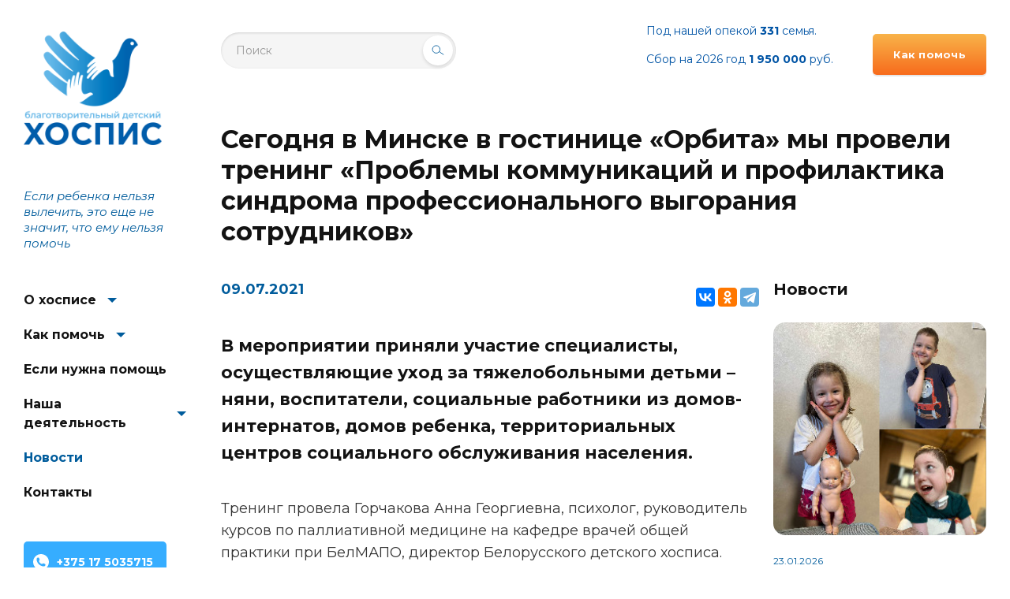

--- FILE ---
content_type: text/html; charset=UTF-8
request_url: https://hospice.by/ru/news/segodnya-v-minske-v-gostinitse-orbita-my-provodim-trening-problemy-kommunikatsiy-i-profilaktika-sind/
body_size: 12348
content:
<!DOCTYPE html>
<!--[if lte IE 9]><html class="no-js old-ie" lang="ru"><![endif]-->
<!--[if gt IE 9]><!-->
<html class="no-js" lang="ru">
<!--<![endif]-->

<head>
	<meta charset="UTF-8">
	<title>Сегодня в Минске в гостинице «Орбита» мы провели тренинг «Проблемы коммуникаций и профилактика синдрома профессионального выгорания сотрудников» - Новости Белорусского детского хосписа</title>






	<!--Mobile optimized-->
	<meta name="viewport" content="width=device-width, initial-scale=1.0, maximum-scale=2.0">
	<!--Theme color-->
	<meta name="theme-color" content="#005c9c">
    <!-- Google Tag Manager -->
    <script>(function(w,d,s,l,i){w[l]=w[l]||[];w[l].push({'gtm.start':
                new Date().getTime(),event:'gtm.js'});var f=d.getElementsByTagName(s)[0],
            j=d.createElement(s),dl=l!='dataLayer'?'&l='+l:'';j.async=true;j.src=
            'https://www.googletagmanager.com/gtm.js?id='+i+dl;f.parentNode.insertBefore(j,f);
        })(window,document,'script','dataLayer','GTM-TM9X2T');</script>
    <!-- End Google Tag Manager -->
    <!--SEO-->
	<meta http-equiv="Content-Type" content="text/html; charset=UTF-8" />
<meta name="keywords" content="благотворительный фонд, благотворительный фонд минск, благотворительный фонд беларусь, хоспис минск, хоспис беларусь, паллиативная помощь минск, паллиативная помощь беларусь, паллиативная помощь детям, паллиативная медицина беларусь, паллиатив минск, паллиатив беларусь, паллиативный ребенок, паллиативные дети, паллиативная педиатрия, помощь больным детям беларусь, помощь больным детям минск, помочь больным детям минск, помочь больным детям   беларусь,помощь больным детям беларусь, помощь больным детям минск, детский хоспис минск, благотворительная   помощь детям минск, благотворительная помощь детям беларусь, благотворительная помощь детям брест,   благотворительная помощь детям в регионах беларуси, благотворительный фонд рб, благотворительность рб, помощь   детям рб, помощь детям рб, помочь детям рб, паллиативная помощь рб, паллиатив рб, помощь больным детям рб,   фонд помощи детям рб, пожертвования рб, сбор средств рб, пожертвования детям рб, благотворительность детям рб,   благотворительные организации минск, благотворительные организации рб, благотворительные организации беларусь" />
<meta name="description" content="Новости ОБО &amp;quot;Белорусский детский хоспис&amp;quot;: Сегодня в Минске в гостинице «Орбита» мы провели тренинг «Проблемы коммуникаций и профилактика синдрома профессионального выгорания сотрудников»" />
<link href="/local/templates/.default/components/bitrix/news/news/bitrix/news.detail/.default/style.css?1575355396168" type="text/css"  rel="stylesheet" />
<link href="/local/templates/.default/assets/css/libs.min.css?157535539641585" type="text/css"  data-template-style="true"  rel="stylesheet" />
<link href="/local/templates/.default/assets/css/main.css?1709027359173074" type="text/css"  data-template-style="true"  rel="stylesheet" />
<link href="/local/templates/.default/assets/css/custom.css?15964527741066" type="text/css"  data-template-style="true"  rel="stylesheet" />
<link rel="canonical" href="/ru/news/segodnya-v-minske-v-gostinitse-orbita-my-provodim-trening-problemy-kommunikatsiy-i-profilaktika-sind/"/>



<script type="text/javascript" src="/local/templates/.default/assets/js/modernizr.min.js?15753553962528"></script>
<script type="text/javascript" src="/local/templates/.default/assets/js/jquery.min.js?157535539688145"></script>
<script type="text/javascript" src="/local/templates/.default/assets/js/libs.min.js?1575355396467221"></script>
<script type="text/javascript" src="/local/templates/.default/assets/js/common.js?159645280627084"></script>
<script type="text/javascript">var _ba = _ba || []; _ba.push(["aid", "8a511471de5709fe9a358cb4bf038ee6"]); _ba.push(["host", "hospice.by"]); (function() {var ba = document.createElement("script"); ba.type = "text/javascript"; ba.async = true;ba.src = (document.location.protocol == "https:" ? "https://" : "http://") + "bitrix.info/ba.js";var s = document.getElementsByTagName("script")[0];s.parentNode.insertBefore(ba, s);})();</script>


	<meta name="description" content="<Благотворительный детский хоспис - общественная организация помощи больным детям, благотворительность, помощь инвалидам и онкобольным.">
	<meta name="keywords" content="хоспис, детский хоспис, благотворительность, помощь больным детям">
	<meta name="yandex-verification" content="XXXXXXXXXXXXXX">
	<meta name="google-site-verification" content="XXXXXXXXXXXXXX">
	<!--The Open Graph protocol-->
	<meta property="og:type" content="website">
	<meta property="og:locale" content="ru_RU">
	<meta property="og:url" content="hospice.by/ru/news/segodnya-v-minske-v-gostinitse-orbita-my-provodim-trening-problemy-kommunikatsiy-i-profilaktika-sind/">
	<meta property="og:title" content="Сегодня в Минске в гостинице «Орбита» мы провели тренинг «Проблемы коммуникаций и профилактика синдрома профессионального выгорания сотрудников»">
	<meta property="og:description" content="Новости ОБО &quot;Белорусский детский хоспис&quot;: Сегодня в Минске в гостинице «Орбита» мы провели тренинг «Проблемы коммуникаций и профилактика синдрома профессионального выгорания сотрудников»"> 
	<meta property="og:site_name" content="Благотворительный детский хоспис">
	<!--Favicon-->
	<link rel="shortcut icon" href="/favicon.ico?rev=301f899c4bcd4e27993008d7233e670f">
	<link rel="icon" sizes="16x16 32x32 64x64" href="/favicon.ico?rev=5f8d46540b933c9ae6b995ea3ae1e032">
	<link rel="apple-touch-icon" href="/apple-touch-icon.png?rev=a5cfb9f8bc9d56c50824ac9fc810023c">
	<!--manifest-->
	<link rel="manifest" href="/manifest.webmanifest">
	<!--Style-->
            	<!--Modernizr-->
	</head>

<body class=" has-sidebar">
<!-- Google Tag Manager (noscript) -->
<noscript><iframe
            src="https://www.googletagmanager.com/ns.html?id=GTM-TM9X2T"
            height="0" width="0"
            style="display:none;visibility:hidden"></iframe></noscript>
<!-- End Google Tag Manager (noscript) -->
	<script type="text/javascript">
	  (function(i,s,o,g,r,a,m){i['GoogleAnalyticsObject']=r;i[r]=i[r]||function(){
	  (i[r].q=i[r].q||[]).push(arguments)},i[r].l=1*new Date();a=s.createElement(o),
	  m=s.getElementsByTagName(o)[0];a.async=1;a.src=g;m.parentNode.insertBefore(a,m)
	  })(window,document,'script','https://www.google-analytics.com/analytics.js','ga');
	  ga('create', 'UA-80125361-1', 'auto');  
	  
	ga('require', 'displayfeatures');
	ga('set', 'dimension4', 'guest');
	ga('send', 'pageview');
	</script>
  <!-- Yandex.Metrika counter -->
<script type="text/javascript" >
(function(m,e,t,r,i,k,a){m[i]=m[i]||function(){(m[i].a=m[i].a||[]).push(arguments)};
m[i].l=1*new Date();k=e.createElement(t),a=e.getElementsByTagName(t)[0],k.async=1,k.src=r,a.parentNode.insertBefore(k,a)})
(window, document, "script", "https://mc.yandex.ru/metrika/tag.js", "ym");
 
ym(56193148, "init", {
clickmap:true,
trackLinks:true,
accurateTrackBounce:true,
webvisor:true,
ecommerce:"dataLayer"
});
</script>
<noscript><div><img src="https://mc.yandex.ru/watch/56193148" style="position:absolute; left:-9999px;" alt="" /></div></noscript>
<!-- /Yandex.Metrika counter -->

  <noscript>
    <div class="no-js-warning">Для корректной работы сайта <b>включите JavaScript</b> в браузере</div>
  </noscript>
  <!--[if lte IE 9]>
<div class="browserupgrade"><p>You are using an <strong>outdated</strong> browser. Please <a href="http://browsehappy.com/">upgrade your browser</a> to improve your experience.</p></div> <![endif]-->
  <!--SIDEBAR-->
  <aside class="sidebar menu-js" data-swc-prevent-remove>
    <a href="#" class="menu-close menu-close-js" title="Close menu">
      <svg width="27" height="25" viewBox="0 0 27 25" xmlns="http://www.w3.org/2000/svg">
        <rect x="0.446533" y="12.4" width="17" height="3" rx="1.5" transform="rotate(-44 0.446533 12.4)"></rect>
        <rect x="1" y="11" width="26" height="3" rx="1.5"></rect>
        <rect x="2.58032" y="10.4285" width="17" height="3" rx="1.5" transform="rotate(45 2.58032 10.4285)"></rect>
      </svg>
    </a>
    <!--logo-->
    <div class="logo">
              <a href="/ru/" title="Перейти на главную">Благотворительный детский хоспис</a>
            <!--logo for a print version-->
      <img style="display: none;" src="/local/templates/.default/assets/img/logo_2024_wb1.png" alt="Благотворительный детский хоспис">
    </div>
    <!--logo end-->
    <!--slogan-->
    <div class="slogan">
      <span style="font-size: 72pt;"></span>Если ребенка нельзя вылечить, это еще не значит, что ему нельзя помочь    </div>
    <!--slogan end-->
    <!--navigation-->
       
<div class="nav-wrap">
  <nav class="nav">
    <ul class="nav__list nav-js">

                    
        
                    <li class="has-sub ">
            <a href="/ru/about/">О хосписе</a>
            <em class="nav__angle nav__angle-js">&#9660;</em>
            <ul>
        
        
                    
        
                        <li class="">
                    <a href="/ru/about/istoriya-khospisa/">История хосписа</a>
                </li>
            
        
                    
        
                        <li class="">
                    <a href="/ru/about/nasha-komanda/">Наша команда</a>
                </li>
            
        
                    
        
                        <li class="">
                    <a href="/ru/about/nashi-popechiteli/">Наши попечители</a>
                </li>
            
        
                    
        
                        <li class="">
                    <a href="/ru/about/reviews/">Отзывы</a>
                </li>
            
        
                    
        
                        <li class="">
                    <a href="/ru/about/otchety/">Отчеты</a>
                </li>
            
        
                    
        
                        <li class="">
                    <a href="/ru/about/friends-of-the-belarusian-children-s-hospice/">Friends of the Belarusian Children’s Hospice</a>
                </li>
            
        
                    
                    </ul></li>        
                    <li class="has-sub ">
            <a href="/ru/help/">Как помочь</a>
            <em class="nav__angle nav__angle-js">&#9660;</em>
            <ul>
        
        
                    
        
                        <li class="">
                    <a href="/ru/help/pay/">Физические лица</a>
                </li>
            
        
                    
        
                        <li class="">
                    <a href="/ru/help/legal/">Юридические лица</a>
                </li>
            
        
                    
        
                        <li class="">
                    <a href="/ru/help/dlya-perevoda-sredstv-v-valyute/">Для перевода средств в валюте</a>
                </li>
            
        
                    
        
                        <li class="">
                    <a href="/ru/help/volonterstvo/">Волонтерство</a>
                </li>
            
        
                    
                    </ul></li>        
                        <li class="">
                    <a href="/ru/needhelp/">Если нужна помощь</a>
                </li>
            
        
                    
        
                    <li class="has-sub ">
            <a href="/ru/activities/">Наша деятельность</a>
            <em class="nav__angle nav__angle-js">&#9660;</em>
            <ul>
        
        
                    
        
                        <li class="">
                    <a href="/ru/activities/chto-takoe-palliativ/">Что такое паллиатив</a>
                </li>
            
        
                    
        
                        <li class="">
                    <a href="/ru/activities/programms/">Наши программы</a>
                </li>
            
        
                    
        
                        <li class="">
                    <a href="/ru/activities/nashi-proekty/">Наши проекты</a>
                </li>
            
        
                    
        
                        <li class="">
                    <a href="/ru/activities/404-family-not-found/">404-family-not-found</a>
                </li>
            
        
                    
        
                    <li class="has-sub ">
            <a href="/ru/activities/biblioteka/">Библиотека</a>
            <em class="nav__angle nav__angle-js">&#9660;</em>
            <ul>
        
        
                    
        
                        <li class="">
                    <a href="/ru/activities/biblioteka/children/">Детям</a>
                </li>
            
        
                    
        
                        <li class="">
                    <a href="/ru/activities/biblioteka/parents/">Родителям</a>
                </li>
            
        
                    
        
                        <li class="">
                    <a href="/ru/activities/biblioteka/spicalist/">Специалистам</a>
                </li>
            
        
                    
                    </ul></li></ul></li>        
                        <li class="current">
                    <a href="/ru/news/">Новости</a>
                </li>
            
        
                    
        
                        <li class="">
                    <a href="/ru/contacts/">Контакты</a>
                </li>
            
        
    
    




    </ul>
  </nav>
</div>
      <!--navigation end-->
	<div id="google_translate_element"></div><script type="text/javascript">
		function googleTranslateElementInit() {
			new google.translate.TranslateElement({pageLanguage: 'ru', includedLanguages: 'be,en,ru', layout: google.translate.TranslateElement.InlineLayout.SIMPLE}, 'google_translate_element');
		}
	</script><script type="text/javascript" src="//translate.google.com/translate_a/element.js?cb=googleTranslateElementInit"></script>
    <div class="sidebar-contacts">
      <a href="tel:+375175035715" class="btn-def s-phone">+375 17 5035715</a>
    </div>
    <div class="social">
      <a href="https://www.facebook.com/BelarussianHospice/" target="_blank" class="social__item facebook" title="Facebook">
        <svg class="svg-ico-facebook" xmlns="http://www.w3.org/2000/svg" width="32" height="32" viewBox="0 0 123 263.5">
          <path fill="#3a589e" d="M80.9 85.2V57.9c0-10.4 6.6-12.6 11.5-12.6s29.5 0 29.5 0V-0.1H81.5c-44.8 0-55.2 33.9-55.2 55.2v30.1H0.1v46.5h26.2c0 59.6 0 131.7 0 131.7H81c0 0 0-72.7 0-131.7h37.2l4.9-46.5L80.9 85.2 80.9 85.2z"></path>
        </svg>
        <span>Facebook</span>
      </a>
      <a href="http://vk.com/bel_hospice" target="_blank" class="social__item vkontakte" title="Vkontakte">
        <svg class="svg-ico-vkontakte" xmlns="http://www.w3.org/2000/svg" width="32" height="32" viewBox="0 0 107.585 61.139">
          <path fill="#4b73a4" d="M104.8 51.2c-2.6-2.6-13.2-13.7-13.2-13.7 -1.6-2.1-2.1-4.7-0.5-6.8 3.2-4.2 9-11.6 11.1-14.8 3.2-4.2 9-13.2 1.1-13.2H85.9c-1.6 0-2.6 1.1-3.7 2.1 0 0-6.8 12.6-9 16.8 -5.8 11.6-10 7.9-10 2.6V5.9c0-3.2-2.6-5.8-5.8-5.8H44.3c-3.7-0.5-6.8 1.6-9.5 4.2 0 0 6.8-1.1 6.8 7.9v13.7c0 2.1-1.6 3.7-3.7 3.7 -1.1 0-2.1-0.5-3.2-1.1 -5.3-7.4-10-15.3-13.2-23.7 -0.5-1.1-2.1-2.1-3.2-2.1H2.6C1.1 2.7 0 3.7 0 5.3c0 0.5 0 0.5 0 1.1 4.7 13.2 25.3 54.3 49 54.3h10c2.1 0 3.7-1.6 3.7-3.7v-5.8c0-2.1 1.6-3.7 3.7-3.7 1.1 0 2.1 0.5 2.6 1.1L80.6 59.6c1.1 1.1 2.6 1.6 3.7 1.6h15.8C109.1 60.7 109.1 55.4 104.8 51.2z"></path>
        </svg>
        <span>Vkontakte</span>
      </a>
      <a href="https://ok.ru/hospice.by" target="_blank" class="social__item odnoklassniki" title="Odnoklassniki">
        <svg class="svg-ico-odnoklassniki" xmlns="http://www.w3.org/2000/svg" width="32" height="32" viewBox="0 0 87.1 146.5">
          <path fill="#f2822e" d="M44 68.4c19.1 0 34.2-15.2 34.2-34.2C78.1 15.2 63 0 44 0 24.9 0 9.8 15.2 9.8 34.2 9.8 53.2 24.9 68.4 44 68.4zM44 17.1c9.3 0 17.1 7.8 17.1 17.1 0 9.3-7.8 17.1-17.1 17.1 -9.3 0-17.1-7.8-17.1-17.1C26.9 24.9 34.7 17.1 44 17.1zM78.2 73.3c-4.9 0-14.7 9.8-34.2 9.8 -19.5 0-29.3-9.8-34.2-9.8C4.4 73.3 0 77.7 0 83c0 4.9 2.9 7.3 4.9 8.3 5.9 3.4 24.4 11.2 24.4 11.2L8.3 128.9c0 0-3.9 4.4-3.9 7.8 0 5.4 4.4 9.8 9.8 9.8 4.9 0 7.3-3.4 7.3-3.4s22-26.4 22-25.9l22 25.9c0 0 2.5 3.4 7.3 3.4 5.4 0 9.8-4.4 9.8-9.8 0-2.9-3.9-7.8-3.9-7.8l-21-26.4c0 0 18.6-7.8 24.4-11.2 2-1.5 4.9-3.4 4.9-8.3C87.9 77.7 83.5 73.3 78.2 73.3z"></path>
        </svg>
        <span>Odnoklassniki</span>
      </a>
      <a href="https://www.instagram.com/hospice.belarus/" target="_blank" class="social__item instagram" title="Instagram">
        <svg class="svg-ico-instagram" xmlns="http://www.w3.org/2000/svg" width="32" height="32" viewBox="38 318 612 612">
          <path fill="#a43b97" d="M507.7,625.8c0,90.7-73.5,164.2-164.2,164.2s-164.2-73.5-164.2-164.2c0-33.5,10.1-64.6,27.3-90.7H38  v254.2C38,867,101,930,178.7,930h330.4c77.7,0,140.7-63,140.7-140.7V535.1H480.2C497.5,561,507.7,592.3,507.7,625.8z M344,743.1  c64.8,0,117.3-52.5,117.3-117.3S408.8,508.5,344,508.5S226.7,561,226.7,625.8C226.7,690.6,279.2,743.1,344,743.1z M279.9,561.5  c17.2-17,40-26.6,64.1-26.6c24.3,0,47.1,9.4,64.3,26.6c17.2,17.2,26.6,40,26.6,64.3s-9.4,47.1-26.6,64.3  c-17.2,17.2-40,26.6-64.3,26.6c-24.3,0-47.1-9.4-64.1-26.6c-17.2-17.2-26.6-40-26.6-64.3C253.3,601.5,262.7,578.7,279.9,561.5z   M509.3,318H178.7c-7.4,0-14.8,0.5-22.1,1.6h22.6v142h-26.6V320.4c-9.2,1.6-18.1,4.3-26.4,7.8v133.6H99.7V342.3  C62.4,367.6,38,410.3,38,458.7v49.8h190.5c29.7-29,70.1-46.9,115-46.9c44.7,0,85.3,17.9,115,46.9H650v-49.8  C650,381,587,318,509.3,318z M577,461.6h-69.3v-69.3H577V461.6z"></path>
        </svg>
        <span>Instagram</span>
      </a>
    </div>
    <div class="s-banners">
      <div class="s-banners__item"><!-- -->
      </div>
    </div>
  </aside>
  <div class="menu-overlay menu-overlay-js"></div>
  <!--SIDEBAR end-->
  <!--HEADER-->
  <header class="header">
    <div class="layout-page layout-page-spaces">
      <div class="header-container">
        <div class="h-left">
          <!--menu-open-->
          <a href="#" class="menu-open menu-open-js">
            <svg width="26" height="17" viewBox="0 0 26 17" xmlns="http://www.w3.org/2000/svg">
              <rect width="26" height="3" rx="1.5"></rect>
              <rect y="7" width="26" height="3" rx="1.5"></rect>
              <rect y="14" width="26" height="3" rx="1.5"></rect>
            </svg>
          </a>
          <!--menu-open end-->
          <!--logo mob-->
          <div class="logo-mob">
                          <a href="/ru/" title="Перейти на главную">Благотворительный детский хоспис</a>
                      </div>
          <!--logo mob end-->
        </div>
        <!--search-->
		<div class="search">
  <form action="/ru/search/index.php">
	<fieldset>
	  <input type="text" name="q" placeholder="Поиск" class="search-input">
	  <button>
		<svg width="18" height="15" viewBox="0 0 18 15" fill="none" xmlns="http://www.w3.org/2000/svg">
		  <path d="M17 14L11 10" stroke="#005C9C" stroke-linecap="round" stroke-linejoin="round"></path>
		  <path d="M6.5 12C9.53757 12 12 9.53757 12 6.5C12 3.46243 9.53757 1 6.5 1C3.46243 1 1 3.46243 1 6.5C1 9.53757 3.46243 12 6.5 12Z" stroke="#005C9C"></path>
		</svg>
		<span>Поиск</span>
	  </button>
	</fieldset>
  </form>
</div>
 
        <!--search end-->
        <div class="h-right">
          <!--h-count-->
          <div class="h-count">
              <div class="h-count__item">
 <span style="color: #0054a5;"> Под нашей опекой <b>331 </b>семья.<br>
	<br>
 <span style="color: #0054a5;"> Сбор на 2026 год </span> <span style="color: #0054a5;"><b>1 95</b></span><span style="color: #003370;"><b><span style="color: #0054a5;">0 000</span></b><span style="color: #0054a5;"> руб.</span></span> </span>
</div>
 <br>          </div>
          <!--h-count end-->
          <!--btn-help-->
          <a href="/ru/help/" class="btn-help">Как помочь</a>
          <!--btn-help end-->
          <!--lang-->
          <div class="lang ms-drop__container-js--1">
            <a href="/ru/" class="ms-drop__opener-js">
              <span>RU</span>
            </a>
            <ul class="ms-drop__drop-js">
              <li class="active-item"><a href="/ru/"><span>RU</span></a></li>
              <li ><a href="/en/"><span>EN</span></a></li>
            </ul>
          </div>
          <!--lang end-->
        </div>
      </div>
    </div>
  </header>
  <!--HEADER end-->
    <main class="main">
    <div class="layout-page layout-page-spaces">
    <h1>Сегодня в Минске в гостинице «Орбита» мы провели тренинг «Проблемы коммуникаций и профилактика синдрома профессионального выгорания сотрудников»</h1>
  






    <div class="c-content">
	<div class="c-body typography">
	  <div class="article-meta">
		<time class="article-date" datetime="2021-07-09">09.07.2021</time>
		<div class="article-share">
		  <div class="social">
			<script src="https://yastatic.net/es5-shims/0.0.2/es5-shims.min.js"></script>
			<script src="https://yastatic.net/share2/share.js"></script>
			<div class="ya-share2" data-services="vkontakte,facebook,odnoklassniki,telegram"></div>
		  </div>
		</div>
	  </div>
	  <div class="article-entry">В мероприятии приняли участие специалисты, осуществляющие уход за тяжелобольными детьми – няни, воспитатели, социальные работники из домов-интернатов, домов ребенка, территориальных центров социального обслуживания населения.<br></div>
	  Тренинг провела Горчакова Анна Георгиевна, психолог, руководитель курсов по паллиативной медицине на кафедре врачей общей практики при БелМАПО, директор Белорусского детского хосписа. Участники вместе с тренером разобрали причины и риски синдрома профессионального выгорания.<br>
 <br>
 Применяя полученные знания и специальные психологические приемы, специалисты смогут грамотно выстраивать коммуникацию в своей работе, а также избегать профессионального выгорания. Это позволит улучшить работу с тяжелобольными детьми.<br>
 <br>
 Мероприятие организовано в рамках нашего проекта международной технической помощи «Выстраивание эффективных механизмов защиты для улучшения положения детей с тяжелыми формами инвалидности и заболеваниями, ограничивающими продолжительность жизни».<br>
<hr>
 Для информации:&nbsp;проект международной технической помощи «Выстраивание эффективных механизмов защиты для улучшения положения детей с тяжелыми формами инвалидности и заболеваниями, ограничивающими продолжительность жизни» финансируется&nbsp;<a href="https://vk.com/euinbelarus">Европейским союзом</a>&nbsp;и реализуется Белорусским детским хосписом в партнерстве с благотворительной организацией «HealthProm» (Великобритания), а также местными партнерами – Могилевским областным отделением Республиканского общественного объединения «Белорусский детский фонд», Республиканским общественным объединением родителей недоношенных детей «Рано», просветительским правозащитным учреждением «Офис по правам людей с инвалидностью». Проект направлен на защиту и поддержку основных прав и потребностей одной из самых уязвимых групп в белорусском обществе – детей с тяжелыми формами инвалидности и заболеваниями, ограничивающими продолжительность жизни.<br>
 <br>
 Проект зарегистрирован в Министерстве экономики РБ 02.11.2020 г. № 2/20/001108.<br>
 Общий бюджет проекта составляет 664&nbsp;839 Евро.<br>
 Срок реализации проекта 36 месяцев (02.11.2020 – 01.11.2023 гг.).<br>
 Грантовый контракт ЕС: NEAR-TS/2020/414-722.<br>
 <br>
 Руководитель проекта: Мария Баринова, тел.: +375256027875, e-mail:&nbsp;<a href="mailto:m_barinova.86@mail.ru">m_barinova.86@mail.ru</a><br>
 Помощник руководителя проекта: Софья Сытько, тел.: +375257430603, e-mail:&nbsp;<a href="mailto:bch.volunteer@hospice.by">bch.volunteer@hospice.by</a><br>
 <br>
 <a href="http://euprojects.by/">Проекты, финансируемые ЕС в Беларуси</a><br>
 <a href="http://eeas.europa.eu/delegations/belarus_ru">Представительство Европейского союза в Беларуси</a><br>
 <br>
 <img alt="изображение_viber_2021-07-09_10-12-29-193.jpg" src="/upload/medialibrary/d78/изображение_viber_2021-07-09_10-12-29-193.jpg" title="изображение_viber_2021-07-09_10-12-29-193.jpg" width="1024" height="768"><span style="font-size: 10pt;">Горчакова А.Г. во время тренинга. Автор фото: Сытько С.Г. Дата фото: 09.07.2021 год.</span><br>    <div class="layout-text buttonsWrap" style="margin-top:50px">
      <a href="/ru/news/" class="btn-def">Все новости</a>
    </div>
  </div>
	     <div class="c-aside">
  <div class="c-aside__holder">
    <div class="c-aside__title">Новости</div>
          <div class="c-aside__widget">
        <a href="/ru/news/ne-mozhesh-izmenit-situatsiyu-izmeni-svoe-otnoshenie-k-ney/" class="news-el">
        <div class="news-el__figure">
                      <img src="/upload/iblock/25a/2b8hrygys1eu61swezftkgw5i26h2ngm/0-02-05-d6a1f6d15f9e04e5cd73f52bee5d19c5d341bafa3622dae0c5d466e9767ed0e4_b96c3cf05277e15d.jpg" alt="&quot;Не можешь изменить ситуацию — измени свое отношение к ней&quot;" title="&quot;Не можешь изменить ситуацию — измени свое отношение к ней&quot;" class="news-el__img" />
                  </div>
        <time class="news-el__date" datetime="23.01.2026">23.01.2026</time>
                  <div class="news-el__title">&quot;Не можешь изменить ситуацию — измени свое отношение к ней&quot;</div>
                          <div class="news-el__text">«Мы семья, у которой в 2019 году родились тройняшки. Получилось так, что при проведении процедуры ЭКО, нам подсадили два эмбриона, один разделился, и у нас получились тройняшки. Такое иногда случается…» — так начинается необычная история Евгении Трусовой, семья которой находится под нашей опекой. </div>
                 </a>
      </div>
          <div class="c-aside__widget">
        <a href="/ru/news/ty-tochno-umeesh-koldovat/" class="news-el">
        <div class="news-el__figure">
                      <img src="/upload/iblock/fa2/unwuvsxqabjpczb0zgb9m7lz5y471ob3/%D1%81%D0%B0%D0%B9%D1%82.png" alt="Ты точно умеешь колдовать!" title="Ты точно умеешь колдовать!" class="news-el__img" />
                  </div>
        <time class="news-el__date" datetime="16.12.2025">16.12.2025</time>
                  <div class="news-el__title">Ты точно умеешь колдовать!</div>
                          <div class="news-el__text">Пришло время волшебства! <br />
<br />
В преддверии Нового года мы запускаем акцию, которая подарит надежду детям, нуждающимся в нашей поддержке. Стань частью новогодней магии: помоги хоспису и определи свой уровень волшебства!<br />
<br />
</div>
                 </a>
      </div>
          <div class="c-aside__widget">
        <a href="/ru/news/rezultat-aktsii-deti-vmesto-tsvetov/" class="news-el">
        <div class="news-el__figure">
                      <img src="/upload/iblock/9ff/k484ijz0cyqcdwoqvhrg99uzaveoog4h/%D1%81%D0%B0%D0%B9%D1%82.png" alt="Результат акции &quot;Дети вместо цветов&quot;" title="Результат акции &quot;Дети вместо цветов&quot;" class="news-el__img" />
                  </div>
        <time class="news-el__date" datetime="10.11.2025">10.11.2025</time>
                  <div class="news-el__title">Результат акции &quot;Дети вместо цветов&quot;</div>
                          <div class="news-el__text">От всего сердца благодарим вас за поддержку акции «Дети вместо цветов» 2025!<br>
 <br></div>
                 </a>
      </div>
      </div>
</div>
	</div>
	  <section class="subscribe-section">
  <h2 class="hide">Подпишиска на рассылку</h2>
  <div class="subscribe subs-js">
    <form action="/local/ajax/subscribe.php" method="post" class="subs-form validate-js">
                <input type="hidden" name="rubrics[]" id="rubrics1"
                 value="1"/>
            <div class="subs-container">
        <label for="subs" class="sub-label">Подпишитесь на рассылку</label>
        <div class="subs-field">
          <input name="email" value="" id="subs" type="email" placeholder="Введите ваш e-mail" required="" class="subs-input">
          <button name="OK" value="Подписаться">Подписаться</button>
          <button name="UNSUB" class="unsub" value="Отписаться">Отписаться</button>
          <div class="subs-success"><span>Поздравляем! Вы подписаны!</span></div>
          <div class="subs-error">Введите корректный адрес</div>
        </div>
      </div>
    </form>
  </div>
</section><br>    
</div>
  </main>
   <!--FOOTER-->
  <footer class="footer">
    <div class="layout-page layout-page-spaces">
      <div class="footer__holder">
        <!--footer-common-->
        <div class="footer-common">
           
<div class="footer-nav">
  <div class="footer-nav__list">
    <ul>
                
          
                                            <li><strong><a href="/ru/about/">О хосписе</a></strong>
                  <ul>
                              
          
          
                
          
                              <li>
                      <a href="/ru/about/istoriya-khospisa/">История хосписа</a>
                    </li>
              
          
                
          
                              <li>
                      <a href="/ru/about/nasha-komanda/">Наша команда</a>
                    </li>
              
          
                
          
                              <li>
                      <a href="/ru/about/nashi-popechiteli/">Наши попечители</a>
                    </li>
              
          
                
          
                              <li>
                      <a href="/ru/about/reviews/">Отзывы</a>
                    </li>
              
          
                
          
                              <li>
                      <a href="/ru/about/otchety/">Отчеты</a>
                    </li>
              
          
                
          
                              <li>
                      <a href="/ru/about/friends-of-the-belarusian-children-s-hospice/">Friends of the Belarusian Children’s Hospice</a>
                    </li>
              
          
                
                        </ul></li></ul><ul>          
                                            <li><strong><a href="/ru/help/">Как помочь</a></strong>
                  <ul>
                              
          
          
                
          
                              <li>
                      <a href="/ru/help/pay/">Физические лица</a>
                    </li>
              
          
                
          
                              <li>
                      <a href="/ru/help/legal/">Юридические лица</a>
                    </li>
              
          
                
          
                              <li>
                      <a href="/ru/help/dlya-perevoda-sredstv-v-valyute/">Для перевода средств в валюте</a>
                    </li>
              
          
                
          
                              <li>
                      <a href="/ru/help/volonterstvo/">Волонтерство</a>
                    </li>
              
          
                
                        </ul></li></ul><ul>          
                              <li>
                      <strong><a href="/ru/needhelp/">Если нужна помощь</a></strong>
                    </li>
              
          
                
          
                                            <li><strong><a href="/ru/activities/">Наша деятельность</a></strong>
                  <ul>
                              
          
          
                
          
                              <li>
                      <a href="/ru/activities/chto-takoe-palliativ/">Что такое паллиатив</a>
                    </li>
              
          
                
          
                              <li>
                      <a href="/ru/activities/programms/">Наши программы</a>
                    </li>
              
          
                
          
                              <li>
                      <a href="/ru/activities/nashi-proekty/">Наши проекты</a>
                    </li>
              
          
                
          
                              <li>
                      <a href="/ru/activities/404-family-not-found/">404-family-not-found</a>
                    </li>
              
          
                
          
                              <li>
                      <a href="/ru/activities/biblioteka/">Библиотека</a>
                    </li>
              
          
                
                        </ul></li></ul><ul>          
                              <li>
                      <strong><a href="/ru/news/">Новости</a></strong>
                    </li>
              
          
                
          
                              <li>
                      <strong><a href="/ru/contacts/">Контакты</a></strong>
                    </li>
              
          
      
        </div>
</div>
          <div class="footer-contacts">
            <div class="footer-phones">
              <div class="footer-phones__item"><span>Факс</span> <strong><a href="tel:+375175035720">+ 375 17 5035720</a></strong></div>
              <div class="footer-phones__item"><span>Приемная</span> <strong><a href="tel:+375175035715">+375 17 5035715</a></strong></div>
            </div>
            <div class="footer-email">E-mail: <a href="mailto:hospice.belarus@gmail.com">hospice.belarus@gmail.com</a></div>
            <div class="footer-contacts__row">
              <div class="share">
                <a href="https://www.facebook.com/BelarussianHospice/" target="_blank" class="share__item facebook" title="Facebook"> <svg class="svg-ico-facebook" xmlns="http://www.w3.org/2000/svg" width="32" height="32" viewBox="0 0 123 263.5">
                    <path fill="#3a589e" d="M80.9 85.2V57.9c0-10.4 6.6-12.6 11.5-12.6s29.5 0 29.5 0V-0.1H81.5c-44.8 0-55.2 33.9-55.2 55.2v30.1H0.1v46.5h26.2c0 59.6 0 131.7 0 131.7H81c0 0 0-72.7 0-131.7h37.2l4.9-46.5L80.9 85.2 80.9 85.2z"></path>
                  </svg> <span>Facebook</span> </a>
                <a href="http://vk.com/bel_hospice" target="_blank" class="share__item vkontakte" title="Vkontakte"> <svg class="svg-ico-vkontakte" xmlns="http://www.w3.org/2000/svg" width="32" height="32" viewBox="0 0 107.585 61.139">
                    <path fill="#4b73a4" d="M104.8 51.2c-2.6-2.6-13.2-13.7-13.2-13.7 -1.6-2.1-2.1-4.7-0.5-6.8 3.2-4.2 9-11.6 11.1-14.8 3.2-4.2 9-13.2 1.1-13.2H85.9c-1.6 0-2.6 1.1-3.7 2.1 0 0-6.8 12.6-9 16.8 -5.8 11.6-10 7.9-10 2.6V5.9c0-3.2-2.6-5.8-5.8-5.8H44.3c-3.7-0.5-6.8 1.6-9.5 4.2 0 0 6.8-1.1 6.8 7.9v13.7c0 2.1-1.6 3.7-3.7 3.7 -1.1 0-2.1-0.5-3.2-1.1 -5.3-7.4-10-15.3-13.2-23.7 -0.5-1.1-2.1-2.1-3.2-2.1H2.6C1.1 2.7 0 3.7 0 5.3c0 0.5 0 0.5 0 1.1 4.7 13.2 25.3 54.3 49 54.3h10c2.1 0 3.7-1.6 3.7-3.7v-5.8c0-2.1 1.6-3.7 3.7-3.7 1.1 0 2.1 0.5 2.6 1.1L80.6 59.6c1.1 1.1 2.6 1.6 3.7 1.6h15.8C109.1 60.7 109.1 55.4 104.8 51.2z"></path>
                  </svg> <span>Vkontakte</span> </a>
                <a href="https://ok.ru/hospice.by" target="_blank" class="share__item odnoklassniki" title="Odnoklassniki"> <svg class="svg-ico-odnoklassniki" xmlns="http://www.w3.org/2000/svg" width="32" height="32" viewBox="0 0 87.1 146.5">
                    <path fill="#f2822e" d="M44 68.4c19.1 0 34.2-15.2 34.2-34.2C78.1 15.2 63 0 44 0 24.9 0 9.8 15.2 9.8 34.2 9.8 53.2 24.9 68.4 44 68.4zM44 17.1c9.3 0 17.1 7.8 17.1 17.1 0 9.3-7.8 17.1-17.1 17.1 -9.3 0-17.1-7.8-17.1-17.1C26.9 24.9 34.7 17.1 44 17.1zM78.2 73.3c-4.9 0-14.7 9.8-34.2 9.8 -19.5 0-29.3-9.8-34.2-9.8C4.4 73.3 0 77.7 0 83c0 4.9 2.9 7.3 4.9 8.3 5.9 3.4 24.4 11.2 24.4 11.2L8.3 128.9c0 0-3.9 4.4-3.9 7.8 0 5.4 4.4 9.8 9.8 9.8 4.9 0 7.3-3.4 7.3-3.4s22-26.4 22-25.9l22 25.9c0 0 2.5 3.4 7.3 3.4 5.4 0 9.8-4.4 9.8-9.8 0-2.9-3.9-7.8-3.9-7.8l-21-26.4c0 0 18.6-7.8 24.4-11.2 2-1.5 4.9-3.4 4.9-8.3C87.9 77.7 83.5 73.3 78.2 73.3z"></path>
                  </svg> <span>Odnoklassniki</span> </a>
                <a href="https://www.instagram.com/hospice.belarus/" target="_blank" class="share__item instagram" title="Instagram"> <svg class="svg-ico-instagram" xmlns="http://www.w3.org/2000/svg" width="32" height="32" viewBox="38 318 612 612">
                    <path fill="#a43b97" d="M507.7,625.8c0,90.7-73.5,164.2-164.2,164.2s-164.2-73.5-164.2-164.2c0-33.5,10.1-64.6,27.3-90.7H38  v254.2C38,867,101,930,178.7,930h330.4c77.7,0,140.7-63,140.7-140.7V535.1H480.2C497.5,561,507.7,592.3,507.7,625.8z M344,743.1  c64.8,0,117.3-52.5,117.3-117.3S408.8,508.5,344,508.5S226.7,561,226.7,625.8C226.7,690.6,279.2,743.1,344,743.1z M279.9,561.5  c17.2-17,40-26.6,64.1-26.6c24.3,0,47.1,9.4,64.3,26.6c17.2,17.2,26.6,40,26.6,64.3s-9.4,47.1-26.6,64.3  c-17.2,17.2-40,26.6-64.3,26.6c-24.3,0-47.1-9.4-64.1-26.6c-17.2-17.2-26.6-40-26.6-64.3C253.3,601.5,262.7,578.7,279.9,561.5z   M509.3,318H178.7c-7.4,0-14.8,0.5-22.1,1.6h22.6v142h-26.6V320.4c-9.2,1.6-18.1,4.3-26.4,7.8v133.6H99.7V342.3  C62.4,367.6,38,410.3,38,458.7v49.8h190.5c29.7-29,70.1-46.9,115-46.9c44.7,0,85.3,17.9,115,46.9H650v-49.8  C650,381,587,318,509.3,318z M577,461.6h-69.3v-69.3H577V461.6z"></path>
                  </svg> <span>Instagram</span> </a>
              </div>
             </div>
            </div>
            <div class="footer-contacts__row">
              <!--btn-help-->
              <a href="/ru/help/" class="btn-help">Как помочь</a>
              <!--btn-help end-->
            </div>
        <!--footer-common end-->
        <!--footer bottom-->
        <div class="footer-bottom">
          <div class="footer-bottom__holder">
            <div class="footer-bottom__col">
              Работает на <a href="https://www.1c-bitrix.by/" class="bitrix-logo" target="_blank">1С-Битрикс</a>: Управление сайтом.
            </div>
            <div class="footer-bottom__col">
              <span class="copyright">&copy; 2024 <a href="/ru/">Благотворительный детский хоспис</a></span>
              <div>Республика Беларусь, Минский район, д.Боровляны, ул.Березовая роща, 100А</div>
            </div>
            <div class="footer-bottom__col">
              <!--developer-->
              <a href="http://astronim.by/" target="_blank" nofollow class="dev">
                <div class="dev__logo">Astronim*Support</div>
                <div class="dev__label">Разработка сайта</div>
              </a>
              <!--developer end-->
            </div>
          </div>
          <!--footer bottom end-->
        </div>
      </div>
  </footer>
  <!--FOOTER end-->
      </body>

</html>

--- FILE ---
content_type: application/javascript
request_url: https://hospice.by/local/templates/.default/assets/js/common.js?159645280627084
body_size: 7400
content:
/**
 * !Detects overlay scrollbars (when scrollbars on overflowed blocks are visible).
 * This is found most commonly on mobile and OS X.
 * */
var HIDDEN_SCROLL = Modernizr.hiddenscroll;
var NO_HIDDEN_SCROLL = !HIDDEN_SCROLL;
/**
 * !Add touchscreen classes
 * */
function addTouchClasses() {
  if (!("ontouchstart" in document.documentElement)) {
    document.documentElement.className += " no-touchevents";
  } else {
    document.documentElement.className += " touchevents";
  }
}
/**
 * !Add placeholder for old browsers
 * */
function placeholderInit() {
  $('[placeholder]').placeholder();
}
/**
 * !Add classes to form elements
 * if they has a value or they are in focus
 * */
function formElementState() {
  var $elem = $('.field-js');
  if ($elem.length) {
    function toggleStateClass(mod, cond) {
      var $this = $(this);
      $this.add($this.prev('label')).add($this.closest('.form-unit')).toggleClass(mod, cond);
    }
    $elem.on('focus blur', function (e) {
      toggleStateClass.call(this, 'focused', e.handleObj.origType === "focus");
    });
    $.each($elem, function () {
      toggleStateClass.call(this, 'filled', $(this).val().length !== 0);
    });
    $elem.on('keyup change', function () {
      toggleStateClass.call(this, 'filled', $(this).val().length !== 0);
    });
    $.each($elem, function () {
      toggleStateClass.call(this, 'disabled', $(this).is(':disabled'));
    });
  }
}
/**
 * !Initial custom select for cross-browser styling
 * */
function customSelect() {
  var $select = $('select.cselect');
  if ($select.length) {
    $.each($select, function () {
      var $thisSelect = $(this);
      $thisSelect.select2({
        theme: 'custom',
        language: 'ru',
        width: '100%',
        containerCssClass: 'cselect-head',
        dropdownCssClass: 'cselect-drop'
      });
    })
  }
}
/**
 * !Background parallax
 */
function bgParallax() {
  var controller = new ScrollMagic.Controller({
    globalSceneOptions: {
      triggerHook: "onEnter",
      duration: "200%"
    }
  });
  new ScrollMagic.Scene({
      triggerElement: "#bg-parallax-1"
    })
    .setTween("#bg-parallax-1", {
      y: "50%",
      ease: Linear.easeNone
    })
    .addTo(controller);
  new ScrollMagic.Scene({
      triggerElement: "#bg-parallax-2"
    })
    .setTween("#bg-parallax-2", {
      y: "40%",
      ease: Linear.easeNone
    })
    .addTo(controller);
  var controllerBgPage = new ScrollMagic.Controller();
  new ScrollMagic.Scene({
      duration: $(document).innerHeight() * 4
    })
    .setTween("#bgInnerPage > div", {
      y: -$(document).innerHeight(),
      ease: Linear.easeNone
    })
    .addTo(controllerBgPage);
}
/**
 * !Sticky sidebar
 */
function stickySidebar() {
  $('.sidebar').stick_in_parent();
}
/**
 * !Sticky c-aside
 */
function stickyCAside() {
  $('.c-aside__holder').stick_in_parent({
    parent: '.c-content',
    offset_top: 20
  });
}
/**
 * !Equal height of blocks by maximum height of them
 */
function equalHeight() {
  var $equalHeight = $('.equal-height-js');
  if ($equalHeight.length) {
    $equalHeight.children().matchHeight({
      byRow: true,
      property: 'height',
      target: null,
      remove: false
    });
  }
}
/**
 * ! jquery.drop.js
 */
(function ($) {
  var defaults = {
    opener: '.ms-drop__opener-js',
    openerText: 'span',
    drop: '.ms-drop__drop-js',
    dropOption: '.ms-drop__drop-js a',
    dropOptionText: 'span',
    initClass: 'ms-drop--initialized',
    closeOutsideClick: true,
    closeEscClick: true,
    closeAfterSelect: true,
    preventOption: false,
    selectValue: true,
    modifiers: {
      isOpen: 'is-open',
      activeItem: 'active-item'
    }
  };

  function MsDrop(element, options) {
    var self = this;
    self.config = $.extend(true, {}, defaults, options);
    self.element = element;
    self.callbacks();
    self.event();
    if (self.config.closeOutsideClick) {
      self.closeOnClickOutside();
    }
    if (self.config.closeEscClick) {
      self.closeOnClickEsc();
    }
    self.eventDropItems();
    self.init();
  }
  MsDrop.prototype.callbacks = function () {
    var self = this;
    $.each(self.config, function (key, value) {
      if (typeof value === 'function') {
        self.element.on(key + '.msDrop', function (e, param) {
          return value(e, self.element, param);
        });
      }
    });
  };
  MsDrop.prototype.event = function () {
    var self = this;
    self.element.on('click', self.config.opener, function (event) {
      event.preventDefault();
      var curContainer = $(this).closest(self.element);
      if (curContainer.hasClass(self.config.modifiers.isOpen)) {
        curContainer.removeClass(self.config.modifiers.isOpen);
        self.element.trigger('afterChange.msDrop');
        return;
      }
      self.element.removeClass(self.config.modifiers.isOpen);
      curContainer.addClass(self.config.modifiers.isOpen);
      self.element.trigger('afterChange.msDrop');
    });
  };
  MsDrop.prototype.closeOnClickOutside = function () {
    var self = this;
    $(document).on('click', function (event) {
      if ($(event.target).closest(self.element).length) {
        return;
      }
      self.closeDrop();
      event.stopPropagation();
    });
  };
  MsDrop.prototype.closeOnClickEsc = function () {
    var self = this;
    $(document).keyup(function (e) {
      if (e.keyCode === 27) {
        self.closeDrop();
      }
    });
  };
  MsDrop.prototype.closeDrop = function (container) {
    var self = this,
      $element = $(container || self.element);
    if ($element.hasClass(self.config.modifiers.isOpen)) {
      $element.removeClass(self.config.modifiers.isOpen);
    }
  };
  MsDrop.prototype.eventDropItems = function () {
    var self = this;
    self.element.on('click', self.config.dropOption, function (e) {
      var cur = $(this);
      var curParent = cur.parent();
      if (curParent.hasClass(self.config.modifiers.activeItem)) {
        e.preventDefault();
        return;
      }
      if (self.config.preventOption) {
        e.preventDefault();
      }
      var curContainer = cur.closest(self.element);
      curContainer.find(self.config.dropOption).parent().removeClass(self.config.modifiers.activeItem);
      curParent
        .addClass(self.config.modifiers.activeItem);
      if (self.config.selectValue) {
        curContainer
          .find(self.config.opener).find(self.config.openerText)
          .html(cur.find(self.config.dropOptionText).html());
      }
      if (self.config.closeAfterSelect) {
        self.closeDrop();
      }
    });
  };
  MsDrop.prototype.init = function () {
    this.element.addClass(this.config.initClass);
    this.element.trigger('afterInit.msDrop');
  };
  $.fn.msDrop = function (options) {
    'use strict';
    return this.each(function () {
      new MsDrop($(this), options);
    });
  };
})(jQuery);
/**
 * !Toggle lang
 */
function toggleLang() {
  $('.ms-drop__container-js--1').msDrop();
}
/**
 * !Slider document photos
 */
function slidersInit() {
  var $promoSlider = $('.promo-slider-js');
  if ($promoSlider.length) {
    $promoSlider.each(function () {
      var $thisSlider = $(this),
        $navPrev = $thisSlider.find('.swiper-button-prev'),
        $navNext = $thisSlider.find('.swiper-button-next'),
        $pagination = $thisSlider.find('.swiper-pagination');
      var thumbsSlider = new Swiper('.promo-thumbs-js', {
        spaceBetween: 20,
        slidesPerView: 5,
        shortSwipes: false,
        loop: true,
        loopedSlides: 5,
        watchSlidesVisibility: true,
        watchSlidesProgress: true,
        parallax: true,
        breakpoints: {
          1199: {
            spaceBetween: 15,
            slidesPerView: 4,
          },
          767: {
            spaceBetween: 10,
            slidesPerView: 3,
          }
        },
      });
      var screen = new Swiper('.promo-screen-js', {
        init: false,
        effect: 'fade',
        fadeEffect: {
          crossFade: true
        },
        allowTouchMove: false,
        parallax: true,
        loop: true,
        loopedSlides: 5,
        pagination: {
          el: $pagination,
          type: 'bullets',
          clickable: true
        },
        navigation: {
          nextEl: $navNext,
          prevEl: $navPrev,
        },
        thumbs: {
          swiper: thumbsSlider
        },
        breakpoints: {
          639: {
            allowTouchMove: true,
          }
        }
      });
      screen.on('init', function () {
        $thisSlider.addClass('is-loaded');
      });
      screen.init();
    });
  }
  var $reviewsSlider = $('.reviews-slider-js');
  if ($reviewsSlider.length) {
    $reviewsSlider.each(function () {
      var $thisSlider = $(this),
        $pagination = $thisSlider.find('.swiper-pagination');
      var reviewsSlider = new Swiper($thisSlider, {
        init: false,
        spaceBetween: 14,
        slidesPerView: 3,
        watchSlidesVisibility: true,
        pagination: {
          el: $pagination,
          type: 'bullets',
          clickable: true
        },
        breakpoints: {
          1440: {
            slidesPerView: 2,
            spaceBetween: 14
          },
          639: {
            slidesPerView: 1,
            spaceBetween: 10
          }
        }
      });
      reviewsSlider.on('init', function () {
        $thisSlider.addClass('is-loaded');
        /*$(reviewsSlider.slides).not(':hidden').matchHeight({
          byRow: true,
          property: 'min-height',
          target: null,
          remove: false
        });*/
      });
      reviewsSlider.init();
    });
  }
  var $partnersSlider = $('.partners-slider-js');
  if ($partnersSlider.length) {
    $partnersSlider.each(function () {
      var $thisSlider = $(this),
        $pagination = $thisSlider.find('.swiper-pagination');
      var reviewsSlider = new Swiper($thisSlider, {
        init: false,
        spaceBetween: 20,
        slidesPerView: 7,
        slidesPerGroup: 7,
        loop: true,
        watchSlidesVisibility: true,
        pagination: {
          el: $pagination,
          type: 'bullets',
          clickable: true
        },
        breakpoints: {
          1440: {
            slidesPerView: 6,
            slidesPerGroup: 6
          },
          1200: {
            slidesPerView: 5,
            slidesPerGroup: 5
          },
          992: {
            slidesPerView: 6,
            slidesPerGroup: 6
          },
          768: {
            slidesPerView: 5,
            slidesPerGroup: 5
          },
          480: {
            slidesPerView: 4,
            slidesPerGroup: 4
          },
          360: {
            slidesPerView: 3,
            slidesPerGroup: 3
          },
        }
      });
      reviewsSlider.on('init', function () {
        $thisSlider.addClass('is-loaded');
      });
      reviewsSlider.init();
    });
  }
}
/**
 * !Multi accordion jquery plugin
 * */
(function ($) {
  var MultiAccordion = function (settings) {
    var options = $.extend({
      collapsibleAll: false,
      resizeCollapsible: false,
      container: null,
      item: null,
      handler: null,
      handlerWrap: null,
      panel: null,
      openClass: 'active',
      currentClass: 'current',
      animateSpeed: 300,
      collapsible: false
    }, settings || {});
    this.options = options;
    var container = $(options.container);
    this.$container = container;
    this.$item = $(options.item, container);
    this.$handler = $(options.handler, container);
    this.$handlerWrap = $(options.handlerWrap, container);
    this._animateSpeed = options.animateSpeed;
    this.$totalCollapsible = $(options.totalCollapsible);
    this._resizeCollapsible = options.resizeCollapsible;
    this.modifiers = {
      active: options.openClass,
      current: options.currentClass
    };
    this.bindEvents();
    this.totalCollapsible();
    this.totalCollapsibleOnResize();
  };
  MultiAccordion.prototype.totalCollapsible = function () {
    var self = this;
    self.$totalCollapsible.on('click', function () {
      self.$panel.slideUp(self._animateSpeed, function () {
        self.$container.trigger('accordionChange');
      });
      self.$item.removeClass(self.modifiers.active);
    })
  };
  MultiAccordion.prototype.totalCollapsibleOnResize = function () {
    var self = this;
    $(window).on('resize', function () {
      if (self._resizeCollapsible) {
        self.$panel.slideUp(self._animateSpeed, function () {
          self.$container.trigger('accordionChange');
        });
        self.$item.removeClass(self.modifiers.active);
      }
    });
  };
  MultiAccordion.prototype.bindEvents = function () {
    var self = this;
    var $container = this.$container;
    var $item = this.$item;
    var panel = this.options.panel;
    $container.on('click', self.options.handler, function (e) {
      var $currentHandler = self.options.handlerWrap ? $(this).closest(self.options.handlerWrap) : $(this);
      var $currentItem = $currentHandler.closest($item);
      if ($currentItem.has($(panel)).length) {
        e.preventDefault();
        if ($currentHandler.siblings(panel).is(':visible')) {
          self.closePanel($currentItem);
          return;
        }
        if (self.options.collapsibleAll) {
          self.closePanel($($container).not($currentHandler.closest($container)).find($item));
        }
        if (self.options.collapsible) {
          self.closePanel($currentItem.siblings());
        }
        self.openPanel($currentItem, $currentHandler);
      }
    })
  };
  MultiAccordion.prototype.closePanel = function ($currentItem) {
    var self = this;
    var panel = self.options.panel;
    var openClass = self.modifiers.active;
    $currentItem.removeClass(openClass).find(panel).filter(':visible').slideUp(self._animateSpeed, function () {
      self.$container.trigger('mAccordionAfterClose').trigger('mAccordionAfterChange');
    });
    $currentItem
      .find(self.$item)
      .removeClass(openClass);
  };
  MultiAccordion.prototype.openPanel = function ($currentItem, $currentHandler) {
    var self = this;
    var panel = self.options.panel;
    $currentItem.addClass(self.modifiers.active);
    $currentHandler.siblings(panel).slideDown(self._animateSpeed, function () {
      self.$container.trigger('mAccordionAfterOpened').trigger('mAccordionAfterChange');
    });
  };
  window.MultiAccordion = MultiAccordion;
}(jQuery));
/**
 * !Navigation accordion
 * */
function navAccordionInit() {
  var nav = '.nav-js';
  if ($(nav).length) {
    new MultiAccordion({
      container: nav,
      item: 'li',
      handler: '.nav__angle-js',
      panel: 'ul',
      openClass: 'is-open',
      animateSpeed: 250,
      collapsible: true
    });
    $(nav).on('mAccordionAfterChange', function () {
      $('.sidebar').trigger('sticky_kit:recalc');
    })
  }
}
/*!==================================================
/*!jquery.switch-class.js
/*!Version: 2.0
/*!Description: Extended toggle class
/*!==================================================*/
(function ($) {
  'use strict';
  var countFixedScroll = 0;
  var CONST_MOD = {
    instanceClass: 'swc-instance',
    initClass: 'swc-initialized',
    activeClass: 'swc-active',
    preventRemoveClass: 'swc-prevent-remove'
  };
  var SwitchClass = function (element, config) {
    var self = this,
      elem;
    self.element = element;
    self.config = config;
    self.mixedClasses = {
      initialized: CONST_MOD.initClass + ' ' + (config.modifiers.initClass || ''),
      active: CONST_MOD.activeClass + ' ' + (config.modifiers.activeClass || ''),
      scrollFixedClass: 'css-scroll-fixed'
    };
    self.$switchClassTo = $(config.toggleEl).add(config.addEl).add(config.removeEl).add(config.switchClassTo);
    self._classIsAdded = false;
  };
  $.extend(SwitchClass.prototype, {
    callbacks: function () {
      var self = this;
      $.each(self.config, function (key, value) {
        if (typeof value === 'function') {
          $(self.element).on('switchClass.' + key, function (e, param) {
            return value(e, $(self.element), param);
          });
        }
      });
    },
    prevent: function (event) {
      event.preventDefault();
      event.stopPropagation();
      return false;
    },
    toggleFixedScroll: function () {
      var self = this;
      $('html').toggleClass(self.mixedClasses.scrollFixedClass, !!countFixedScroll);
    },
    add: function () {
      var self = this;
      var $currentEl = self.config.selector ? $(self.config.selector) : $(self.element);
      if (self._classIsAdded) return;
      $currentEl
        .trigger('switchClass.beforeAdd')
        .trigger('switchClass.beforeChange');
      if (self.config.removeExisting) {
        $.switchClass.remove(true);
      }
      $currentEl.add(self.$switchClassTo)
        .addClass(self.mixedClasses.active);
      $currentEl.addClass(CONST_MOD.instanceClass).data('SwitchClass', self);
      self._classIsAdded = true;
      if (self.config.cssScrollFixed) {
        ++countFixedScroll;
        self.toggleFixedScroll();
      }
      $currentEl
        .trigger('switchClass.afterAdd')
        .trigger('switchClass.afterChange');
    },
    remove: function () {
      var self = this;
      var $currentEl = self.config.selector ? $(self.config.selector) : $(self.element);
      if (!self._classIsAdded) return;
      $currentEl
        .trigger('switchClass.beforeRemove')
        .trigger('switchClass.beforeChange');
      $currentEl.add(self.$switchClassTo)
        .removeClass(self.mixedClasses.active);
      $currentEl.removeClass(CONST_MOD.instanceClass).removeData('SwitchClass');
      self._classIsAdded = false;
      if (self.config.cssScrollFixed) {
        --countFixedScroll;
        self.toggleFixedScroll();
      }
      $currentEl
        .trigger('switchClass.afterRemove')
        .trigger('switchClass.afterChange');
    },
    events: function () {
      var self = this;

      function _toggleClass(e) {
        if (self._classIsAdded) {
          self.remove();
          e.preventDefault();
          return false;
        }
        self.add();
        self.prevent(e);
      }
      if (self.config.selector) {
        $(self.element)
          .off('click', self.config.selector)
          .on('click', self.config.selector, _toggleClass);
      } else {
        $(self.element)
          .off('click')
          .on('click', _toggleClass);
      }
      $(self.config.toggleEl).on('click', _toggleClass);
      $(self.config.addEl).on('click', function (event) {
        self.add();
        self.prevent(event);
      });
      $(self.config.removeEl).on('click', function (event) {
        self.remove();
        self.prevent(event);
      })
    },
    removeByClickOutside: function () {
      var self = this;
      $('html').on('click', function (event) {
        if ($(event.target).closest('.' + CONST_MOD.preventRemoveClass).length) {
          return;
        }
        if ($(event.target).closest('[data-swc-prevent-remove]').length) {
          return;
        }
        if (self.config.preventRemoveClass && $(event.target).closest('.' + self.config.preventRemoveClass).length) {
          return;
        }
        if (self._classIsAdded && self.config.removeOutsideClick) {
          self.remove();
        }
      });
    },
    removeByClickEsc: function () {
      var self = this;
      $('html').keyup(function (event) {
        if (self._classIsAdded && self.config.removeEscClick && event.keyCode === 27) {
          self.remove();
        }
      });
    },
    init: function () {
      var self = this;
      var $currentEl = self.config.selector ? $(self.config.selector) : $(self.element);
      if ($currentEl.hasClass(self.config.modifiers.activeClass) || $currentEl.hasClass(CONST_MOD.activeClass)) {
        self.add();
      }
      $currentEl.addClass(self.mixedClasses.initialized);
      $currentEl.trigger('switchClass.afterInit');
    }
  });
  $.switchClass = {
    version: "2.0",
    getInstance: function (command) {
      var instance = $('.' + CONST_MOD.instanceClass + '.' + CONST_MOD.activeClass + ':last').data("SwitchClass"),
        args = Array.prototype.slice.call(arguments, 1);
      if (instance instanceof SwitchClass) {
        if ($.type(command) === "string") {
          instance[command].apply(instance, args);
        } else if ($.type(command) === "function") {
          command.apply(instance, args);
        }
        return instance;
      }
      return false;
    },
    remove: function (all) {
      var instance = this.getInstance();
      if (instance) {
        instance.remove();
        if (all === true) {
          this.remove(all);
        }
      }
    },
  };

  function _run(el) {
    el.switchClass.callbacks();
    el.switchClass.events();
    el.switchClass.removeByClickOutside();
    el.switchClass.removeByClickEsc();
    el.switchClass.init();
  }
  $.fn.switchClass = function (options) {
    var self = this,
      args = Array.prototype.slice.call(arguments, 1),
      l = self.length,
      i,
      ret;
    for (i = 0; i < l; i++) {
      if (typeof options === 'object' || typeof options === 'undefined') {
        self[i].switchClass = new SwitchClass(self[i], $.extend(true, {}, $.fn.switchClass.defaultOptions, options));
        _run(self[i]);
      } else {
        ret = self[i].switchClass[options].apply(self[i].switchClass, args);
      }
      if (typeof ret !== 'undefined') {
        return ret;
      }
    }
    return self;
  };
  $.fn.switchClass.defaultOptions = {
    removeExisting: false,
    selector: null,
    addEl: null,
    removeEl: null,
    toggleEl: null,
    switchClassTo: null,
    removeOutsideClick: true,
    removeEscClick: true,
    cssScrollFixed: false,
    preventRemoveClass: null,
    modifiers: {
      initClass: null,
      activeClass: 'active'
    }
  };
})(jQuery);
/**
 * !Toggle search field
 * */
function toggleMobMenu() {
  var $html = $('html');
  var $openNav = $('.menu-open-js');
  var $popupNav = $('.menu-js');
  var $overlayNav = $('.menu-overlay-js');
  if ($openNav.length) {
    $openNav.switchClass({
      switchClassTo: $popupNav.add($overlayNav),
      removeEl: $('.menu-close-js'),
      cssScrollFixed: true,
      removeOutsideClick: true,
      modifiers: {
        activeClass: 'is-open'
      },
      afterAdd: function () {
        $html.add($popupNav).add($overlayNav).addClass('open-only-mob');
      },
      afterRemove: function () {
        $html.add($popupNav).add($overlayNav).removeClass('open-only-mob');
      }
    });
  }
}
/**
 * !Scroll to form
 */
function scrollToForm() {
  var $btn = $('.donate-el__btn');
  if ($btn.length) {
    var $page = $('html');
    $btn.on('click', function (e) {
      e.preventDefault();
      var $curBtn = $(this);
      if (!$page.is(':animated')) {
        var $target = $($curBtn.attr('href'));
        $page.stop().animate({
          scrollTop: $target.offset().top
        }, 300, function () {
          setTimeout(function () {
			      $target.closest('form').find('.first-field-js').val($curBtn.data("summ")).focus().trigger( "change" );
          }, 50)
        });
      }
    });
  }
}
/**
 * !Article gallery
 */
function articleGallery() {
  $('[data-fancybox="images"]').fancybox({
    infobar: true,
    buttons: [
      "zoom",
      "close"
    ]
  });
}
/**
 * !Form validation
 * */
function formValidation() {
  $.validator.setDefaults({
    submitHandler: function (form) {
      var $form = $(form);
      if ($form.hasClass('subs-form')) {
        setTimeout(function () {
          $form.closest('.subs-js').addClass('completed');
        }, 50);
      }
    }
  });
  var $form = $('.validate-js');
  if ($form.length) {
    var changeClasses = function (elem, remove, add) {
      elem
        .removeClass(remove).addClass(add);
      elem
        .closest('form').find('label[for="' + elem.attr('id') + '"]')
        .removeClass(remove).addClass(add);
      elem
        .closest('.input-wrap')
        .removeClass(remove).addClass(add);
    };
    $.each($form, function (index, element) {
      $(element).validate({
        errorClass: "error",
        validClass: "success",
        errorElement: false,
        errorPlacement: function (error, element) {
          return true;
        },
        highlight: function (element, errorClass, successClass) {
          changeClasses($(element), successClass, errorClass);
        },
        unhighlight: function (element, errorClass, successClass) {
          changeClasses($(element), errorClass, successClass);
        }
      });
    });
  }
}

function subscribeForm(){
    var success_class = 'success-form',
        error_class = 'error-form';

    $('.subs-form').ajaxForm({
        beforeSubmit: function (formData, $form, options) {

			if ( $form.find('.unsub').is(':visible') === true ) {
				formData.push({name:'unsubscribe', value:'true'});
			}

			$form.find('.subs-success').hide();
            $form.find('.subs-error').hide();

            $form.find('button').prop("disabled", true);
            return true;
        },
        success: function (data, statusText, xhr, $form) {
            data = $.parseJSON(data);
            console.info(data);
			if ( data.unsubscribe_ok == true ) {
				
				$('#subs').val('');
				$form.find('.subs-error').show();
				$form.find('.subs-error').html(data.text);
				$form.find('.unsub').hide();

			}
			else if ( data.unsubscribe == true ) {

				$form.find('.subs-error').show();
				$form.find('.subs-error').html(data.text + ' Нажмите кнопку для отписки');
				$form.find('.unsub').show();
			}
			else {

				if (data.result > 1) {
					$form.find('.subs-success').show();
					$('.subs-field input', $form).hide();
					$('.subs-field button', $form).hide();
				} else {
					$form.find('.subs-error').show();
					$form.find('.subs-error').html(data.text);
				}
			}

            $form.find('button').prop("disabled", false);
        }
    });
}

function webpayFormSubmit() {
	
	$('input[name="charityFormAgree"]').on('change', function(){
		if ( this.checked ){
			$(this).parent('label').removeClass('checkbox-error');
		}
		else {
			$(this).parent('label').addClass('checkbox-error');
		}
	});


	$('.charity-form-btn').on('click', function() {
		//event.preventDefault();
		if ( !$( 'input[name="charityFormAgree"]' , $('.charity-form') ).prop("checked") ) {
			$( 'input[name="charityFormAgree"]' , $('.charity-form') ).parent('label').addClass('checkbox-error');
			return false;
		}
		else {
			$('.charity-form').submit();
		}
	});

}


/**
 * =========== !ready document ===========
 */
$(document).ready(function () {
  addTouchClasses();
  placeholderInit();
  formElementState();
  customSelect();
  equalHeight();
  bgParallax();
  stickySidebar();
  stickyCAside();
  toggleLang();
  slidersInit();
  navAccordionInit();
  toggleMobMenu();
  scrollToForm();
  articleGallery();
  //formValidation();
  subscribeForm();
  webpayFormSubmit();
});

--- FILE ---
content_type: application/javascript
request_url: https://hospice.by/local/templates/.default/assets/js/libs.min.js?1575355396467221
body_size: 167522
content:
!function(e){var t,i,n=e.event;t=n.special.debouncedresize={setup:function(){e(this).on("resize",t.handler)},teardown:function(){e(this).off("resize",t.handler)},handler:function(e,r){var s=this,a=arguments,o=function(){e.type="debouncedresize",n.dispatch.apply(s,a)};i&&clearTimeout(i),r?o():i=setTimeout(o,t.threshold)},threshold:150}}(jQuery),function(e){"function"==typeof define&&define.amd?define(["jquery"],e):e("object"==typeof module&&module.exports?require("jquery"):jQuery)}(function(e){function t(t){var i={},n=/^jQuery\d+$/;return e.each(t.attributes,function(e,t){t.specified&&!n.test(t.name)&&(i[t.name]=t.value)}),i}function i(t,i){var n=this,s=e(this);if(n.value===s.attr(o?"placeholder-x":"placeholder")&&s.hasClass(p.customClass))if(n.value="",s.removeClass(p.customClass),s.data("placeholder-password")){if(s=s.hide().nextAll('input[type="password"]:first').show().attr("id",s.removeAttr("id").data("placeholder-id")),!0===t)return s[0].value=i,i;s.focus()}else n==r()&&n.select()}function n(n){var r,s=this,a=e(this),l=s.id;if(!n||"blur"!==n.type||!a.hasClass(p.customClass))if(""===s.value){if("password"===s.type){if(!a.data("placeholder-textinput")){try{r=a.clone().prop({type:"text"})}catch(i){r=e("<input>").attr(e.extend(t(this),{type:"text"}))}r.removeAttr("name").data({"placeholder-enabled":!0,"placeholder-password":a,"placeholder-id":l}).bind("focus.placeholder",i),a.data({"placeholder-textinput":r,"placeholder-id":l}).before(r)}s.value="",a=a.removeAttr("id").hide().prevAll('input[type="text"]:first').attr("id",a.data("placeholder-id")).show()}else{var c=a.data("placeholder-password");c&&(c[0].value="",a.attr("id",a.data("placeholder-id")).show().nextAll('input[type="password"]:last').hide().removeAttr("id"))}a.addClass(p.customClass),a[0].value=a.attr(o?"placeholder-x":"placeholder")}else a.removeClass(p.customClass)}function r(){try{return document.activeElement}catch(e){}}var s,a,o=!1,l="[object OperaMini]"===Object.prototype.toString.call(window.operamini),c="placeholder"in document.createElement("input")&&!l&&!o,d="placeholder"in document.createElement("textarea")&&!l&&!o,u=e.valHooks,h=e.propHooks,p={};c&&d?(a=e.fn.placeholder=function(){return this},a.input=!0,a.textarea=!0):(a=e.fn.placeholder=function(t){var r={customClass:"placeholder"};return p=e.extend({},r,t),this.filter((c?"textarea":":input")+"["+(o?"placeholder-x":"placeholder")+"]").not("."+p.customClass).not(":radio, :checkbox, [type=hidden]").bind({"focus.placeholder":i,"blur.placeholder":n}).data("placeholder-enabled",!0).trigger("blur.placeholder")},a.input=c,a.textarea=d,s={get:function(t){var i=e(t),n=i.data("placeholder-password");return n?n[0].value:i.data("placeholder-enabled")&&i.hasClass(p.customClass)?"":t.value},set:function(t,s){var a,o,l=e(t);return""!==s&&(a=l.data("placeholder-textinput"),o=l.data("placeholder-password"),a?(i.call(a[0],!0,s)||(t.value=s),a[0].value=s):o&&(i.call(t,!0,s)||(o[0].value=s),t.value=s)),l.data("placeholder-enabled")?(""===s?(t.value=s,t!=r()&&n.call(t)):(l.hasClass(p.customClass)&&i.call(t),t.value=s),l):(t.value=s,l)}},c||(u.input=s,h.value=s),d||(u.textarea=s,h.value=s),e(function(){e(document).delegate("form","submit.placeholder",function(){var t=e("."+p.customClass,this).each(function(){i.call(this,!0,"")});setTimeout(function(){t.each(n)},10)})}),e(window).bind("beforeunload.placeholder",function(){var t=!0;try{"javascript:void(0)"===document.activeElement.toString()&&(t=!1)}catch(e){}t&&e("."+p.customClass).each(function(){this.value=""})}))}),function(e){"function"==typeof define&&define.amd?define(["jquery"],e):"object"==typeof module&&module.exports?module.exports=e(require("jquery")):e(jQuery)}(function(e){e.extend(e.fn,{validate:function(t){if(!this.length)return void(t&&t.debug&&window.console&&console.warn("Nothing selected, can't validate, returning nothing."));var i=e.data(this[0],"validator");return i||(this.attr("novalidate","novalidate"),i=new e.validator(t,this[0]),e.data(this[0],"validator",i),i.settings.onsubmit&&(this.on("click.validate",":submit",function(t){i.submitButton=t.currentTarget,e(this).hasClass("cancel")&&(i.cancelSubmit=!0),void 0!==e(this).attr("formnovalidate")&&(i.cancelSubmit=!0)}),this.on("submit.validate",function(t){function n(){var n,r;return i.submitButton&&(i.settings.submitHandler||i.formSubmitted)&&(n=e("<input type='hidden'/>").attr("name",i.submitButton.name).val(e(i.submitButton).val()).appendTo(i.currentForm)),!(i.settings.submitHandler&&!i.settings.debug)||(r=i.settings.submitHandler.call(i,i.currentForm,t),n&&n.remove(),void 0!==r&&r)}return i.settings.debug&&t.preventDefault(),i.cancelSubmit?(i.cancelSubmit=!1,n()):i.form()?i.pendingRequest?(i.formSubmitted=!0,!1):n():(i.focusInvalid(),!1)})),i)},valid:function(){var t,i,n;return e(this[0]).is("form")?t=this.validate().form():(n=[],t=!0,i=e(this[0].form).validate(),this.each(function(){(t=i.element(this)&&t)||(n=n.concat(i.errorList))}),i.errorList=n),t},rules:function(t,i){var n,r,s,a,o,l,c=this[0],d=void 0!==this.attr("contenteditable")&&"false"!==this.attr("contenteditable");if(null!=c&&(!c.form&&d&&(c.form=this.closest("form")[0],c.name=this.attr("name")),null!=c.form)){if(t)switch(n=e.data(c.form,"validator").settings,r=n.rules,s=e.validator.staticRules(c),t){case"add":e.extend(s,e.validator.normalizeRule(i)),delete s.messages,r[c.name]=s,i.messages&&(n.messages[c.name]=e.extend(n.messages[c.name],i.messages));break;case"remove":return i?(l={},e.each(i.split(/\s/),function(e,t){l[t]=s[t],delete s[t]}),l):(delete r[c.name],s)}return a=e.validator.normalizeRules(e.extend({},e.validator.classRules(c),e.validator.attributeRules(c),e.validator.dataRules(c),e.validator.staticRules(c)),c),a.required&&(o=a.required,delete a.required,a=e.extend({required:o},a)),a.remote&&(o=a.remote,delete a.remote,a=e.extend(a,{remote:o})),a}}}),e.extend(e.expr.pseudos||e.expr[":"],{blank:function(t){return!e.trim(""+e(t).val())},filled:function(t){var i=e(t).val();return null!==i&&!!e.trim(""+i)},unchecked:function(t){return!e(t).prop("checked")}}),e.validator=function(t,i){this.settings=e.extend(!0,{},e.validator.defaults,t),this.currentForm=i,this.init()},e.validator.format=function(t,i){return 1===arguments.length?function(){var i=e.makeArray(arguments);return i.unshift(t),e.validator.format.apply(this,i)}:void 0===i?t:(arguments.length>2&&i.constructor!==Array&&(i=e.makeArray(arguments).slice(1)),i.constructor!==Array&&(i=[i]),e.each(i,function(e,i){t=t.replace(new RegExp("\\{"+e+"\\}","g"),function(){return i})}),t)},e.extend(e.validator,{defaults:{messages:{},groups:{},rules:{},errorClass:"error",pendingClass:"pending",validClass:"valid",errorElement:"label",focusCleanup:!1,focusInvalid:!0,errorContainer:e([]),errorLabelContainer:e([]),onsubmit:!0,ignore:":hidden",ignoreTitle:!1,onfocusin:function(e){this.lastActive=e,this.settings.focusCleanup&&(this.settings.unhighlight&&this.settings.unhighlight.call(this,e,this.settings.errorClass,this.settings.validClass),this.hideThese(this.errorsFor(e)))},onfocusout:function(e){this.checkable(e)||!(e.name in this.submitted)&&this.optional(e)||this.element(e)},onkeyup:function(t,i){var n=[16,17,18,20,35,36,37,38,39,40,45,144,225];9===i.which&&""===this.elementValue(t)||-1!==e.inArray(i.keyCode,n)||(t.name in this.submitted||t.name in this.invalid)&&this.element(t)},onclick:function(e){e.name in this.submitted?this.element(e):e.parentNode.name in this.submitted&&this.element(e.parentNode)},highlight:function(t,i,n){"radio"===t.type?this.findByName(t.name).addClass(i).removeClass(n):e(t).addClass(i).removeClass(n)},unhighlight:function(t,i,n){"radio"===t.type?this.findByName(t.name).removeClass(i).addClass(n):e(t).removeClass(i).addClass(n)}},setDefaults:function(t){e.extend(e.validator.defaults,t)},messages:{required:"This field is required.",remote:"Please fix this field.",email:"Please enter a valid email address.",url:"Please enter a valid URL.",date:"Please enter a valid date.",dateISO:"Please enter a valid date (ISO).",number:"Please enter a valid number.",digits:"Please enter only digits.",equalTo:"Please enter the same value again.",maxlength:e.validator.format("Please enter no more than {0} characters."),minlength:e.validator.format("Please enter at least {0} characters."),rangelength:e.validator.format("Please enter a value between {0} and {1} characters long."),range:e.validator.format("Please enter a value between {0} and {1}."),max:e.validator.format("Please enter a value less than or equal to {0}."),min:e.validator.format("Please enter a value greater than or equal to {0}."),step:e.validator.format("Please enter a multiple of {0}.")},autoCreateRanges:!1,prototype:{init:function(){function t(t){var i=void 0!==e(this).attr("contenteditable")&&"false"!==e(this).attr("contenteditable");if(!this.form&&i&&(this.form=e(this).closest("form")[0],this.name=e(this).attr("name")),n===this.form){var r=e.data(this.form,"validator"),s="on"+t.type.replace(/^validate/,""),a=r.settings;a[s]&&!e(this).is(a.ignore)&&a[s].call(r,this,t)}}this.labelContainer=e(this.settings.errorLabelContainer),this.errorContext=this.labelContainer.length&&this.labelContainer||e(this.currentForm),this.containers=e(this.settings.errorContainer).add(this.settings.errorLabelContainer),this.submitted={},this.valueCache={},this.pendingRequest=0,this.pending={},this.invalid={},this.reset();var i,n=this.currentForm,r=this.groups={};e.each(this.settings.groups,function(t,i){"string"==typeof i&&(i=i.split(/\s/)),e.each(i,function(e,i){r[i]=t})}),i=this.settings.rules,e.each(i,function(t,n){i[t]=e.validator.normalizeRule(n)}),e(this.currentForm).on("focusin.validate focusout.validate keyup.validate",":text, [type='password'], [type='file'], select, textarea, [type='number'], [type='search'], [type='tel'], [type='url'], [type='email'], [type='datetime'], [type='date'], [type='month'], [type='week'], [type='time'], [type='datetime-local'], [type='range'], [type='color'], [type='radio'], [type='checkbox'], [contenteditable], [type='button']",t).on("click.validate","select, option, [type='radio'], [type='checkbox']",t),this.settings.invalidHandler&&e(this.currentForm).on("invalid-form.validate",this.settings.invalidHandler)},form:function(){return this.checkForm(),e.extend(this.submitted,this.errorMap),this.invalid=e.extend({},this.errorMap),this.valid()||e(this.currentForm).triggerHandler("invalid-form",[this]),this.showErrors(),this.valid()},checkForm:function(){this.prepareForm();for(var e=0,t=this.currentElements=this.elements();t[e];e++)this.check(t[e]);return this.valid()},element:function(t){var i,n,r=this.clean(t),s=this.validationTargetFor(r),a=this,o=!0;return void 0===s?delete this.invalid[r.name]:(this.prepareElement(s),this.currentElements=e(s),n=this.groups[s.name],n&&e.each(this.groups,function(e,t){t===n&&e!==s.name&&(r=a.validationTargetFor(a.clean(a.findByName(e))))&&r.name in a.invalid&&(a.currentElements.push(r),o=a.check(r)&&o)}),i=!1!==this.check(s),o=o&&i,this.invalid[s.name]=!i,this.numberOfInvalids()||(this.toHide=this.toHide.add(this.containers)),this.showErrors(),e(t).attr("aria-invalid",!i)),o},showErrors:function(t){if(t){var i=this;e.extend(this.errorMap,t),this.errorList=e.map(this.errorMap,function(e,t){return{message:e,element:i.findByName(t)[0]}}),this.successList=e.grep(this.successList,function(e){return!(e.name in t)})}this.settings.showErrors?this.settings.showErrors.call(this,this.errorMap,this.errorList):this.defaultShowErrors()},resetForm:function(){e.fn.resetForm&&e(this.currentForm).resetForm(),this.invalid={},this.submitted={},this.prepareForm(),this.hideErrors();var t=this.elements().removeData("previousValue").removeAttr("aria-invalid");this.resetElements(t)},resetElements:function(e){var t;if(this.settings.unhighlight)for(t=0;e[t];t++)this.settings.unhighlight.call(this,e[t],this.settings.errorClass,""),this.findByName(e[t].name).removeClass(this.settings.validClass);else e.removeClass(this.settings.errorClass).removeClass(this.settings.validClass)},numberOfInvalids:function(){return this.objectLength(this.invalid)},objectLength:function(e){var t,i=0;for(t in e)void 0!==e[t]&&null!==e[t]&&!1!==e[t]&&i++;return i},hideErrors:function(){this.hideThese(this.toHide)},hideThese:function(e){e.not(this.containers).text(""),this.addWrapper(e).hide()},valid:function(){return 0===this.size()},size:function(){return this.errorList.length},focusInvalid:function(){if(this.settings.focusInvalid)try{e(this.findLastActive()||this.errorList.length&&this.errorList[0].element||[]).filter(":visible").trigger("focus").trigger("focusin")}catch(e){}},findLastActive:function(){var t=this.lastActive;return t&&1===e.grep(this.errorList,function(e){return e.element.name===t.name}).length&&t},elements:function(){var t=this,i={};return e(this.currentForm).find("input, select, textarea, [contenteditable]").not(":submit, :reset, :image, :disabled").not(this.settings.ignore).filter(function(){var n=this.name||e(this).attr("name"),r=void 0!==e(this).attr("contenteditable")&&"false"!==e(this).attr("contenteditable");return!n&&t.settings.debug&&window.console&&console.error("%o has no name assigned",this),r&&(this.form=e(this).closest("form")[0],this.name=n),!(this.form!==t.currentForm||n in i||!t.objectLength(e(this).rules())||(i[n]=!0,0))})},clean:function(t){return e(t)[0]},errors:function(){var t=this.settings.errorClass.split(" ").join(".");return e(this.settings.errorElement+"."+t,this.errorContext)},resetInternals:function(){this.successList=[],this.errorList=[],this.errorMap={},this.toShow=e([]),this.toHide=e([])},reset:function(){this.resetInternals(),this.currentElements=e([])},prepareForm:function(){this.reset(),this.toHide=this.errors().add(this.containers)},prepareElement:function(e){this.reset(),this.toHide=this.errorsFor(e)},elementValue:function(t){var i,n,r=e(t),s=t.type,a=void 0!==r.attr("contenteditable")&&"false"!==r.attr("contenteditable");return"radio"===s||"checkbox"===s?this.findByName(t.name).filter(":checked").val():"number"===s&&void 0!==t.validity?t.validity.badInput?"NaN":r.val():(i=a?r.text():r.val(),"file"===s?"C:\\fakepath\\"===i.substr(0,12)?i.substr(12):(n=i.lastIndexOf("/"),n>=0?i.substr(n+1):(n=i.lastIndexOf("\\"),n>=0?i.substr(n+1):i)):"string"==typeof i?i.replace(/\r/g,""):i)},check:function(t){t=this.validationTargetFor(this.clean(t));var i,n,r,s,a=e(t).rules(),o=e.map(a,function(e,t){return t}).length,l=!1,c=this.elementValue(t);"function"==typeof a.normalizer?s=a.normalizer:"function"==typeof this.settings.normalizer&&(s=this.settings.normalizer),s&&(c=s.call(t,c),delete a.normalizer);for(n in a){r={method:n,parameters:a[n]};try{if("dependency-mismatch"===(i=e.validator.methods[n].call(this,c,t,r.parameters))&&1===o){l=!0;continue}if(l=!1,"pending"===i)return void(this.toHide=this.toHide.not(this.errorsFor(t)));if(!i)return this.formatAndAdd(t,r),!1}catch(e){throw this.settings.debug&&window.console&&console.log("Exception occurred when checking element "+t.id+", check the '"+r.method+"' method.",e),e instanceof TypeError&&(e.message+=".  Exception occurred when checking element "+t.id+", check the '"+r.method+"' method."),e}}if(!l)return this.objectLength(a)&&this.successList.push(t),!0},customDataMessage:function(t,i){return e(t).data("msg"+i.charAt(0).toUpperCase()+i.substring(1).toLowerCase())||e(t).data("msg")},customMessage:function(e,t){var i=this.settings.messages[e];return i&&(i.constructor===String?i:i[t])},findDefined:function(){for(var e=0;e<arguments.length;e++)if(void 0!==arguments[e])return arguments[e]},defaultMessage:function(t,i){"string"==typeof i&&(i={method:i});var n=this.findDefined(this.customMessage(t.name,i.method),this.customDataMessage(t,i.method),!this.settings.ignoreTitle&&t.title||void 0,e.validator.messages[i.method],"<strong>Warning: No message defined for "+t.name+"</strong>"),r=/\$?\{(\d+)\}/g;return"function"==typeof n?n=n.call(this,i.parameters,t):r.test(n)&&(n=e.validator.format(n.replace(r,"{$1}"),i.parameters)),n},formatAndAdd:function(e,t){var i=this.defaultMessage(e,t);this.errorList.push({message:i,element:e,method:t.method}),this.errorMap[e.name]=i,this.submitted[e.name]=i},addWrapper:function(e){return this.settings.wrapper&&(e=e.add(e.parent(this.settings.wrapper))),e},defaultShowErrors:function(){var e,t,i;for(e=0;this.errorList[e];e++)i=this.errorList[e],this.settings.highlight&&this.settings.highlight.call(this,i.element,this.settings.errorClass,this.settings.validClass),this.showLabel(i.element,i.message);if(this.errorList.length&&(this.toShow=this.toShow.add(this.containers)),this.settings.success)for(e=0;this.successList[e];e++)this.showLabel(this.successList[e]);if(this.settings.unhighlight)for(e=0,t=this.validElements();t[e];e++)this.settings.unhighlight.call(this,t[e],this.settings.errorClass,this.settings.validClass);this.toHide=this.toHide.not(this.toShow),this.hideErrors(),this.addWrapper(this.toShow).show()},validElements:function(){return this.currentElements.not(this.invalidElements())},invalidElements:function(){return e(this.errorList).map(function(){return this.element})},showLabel:function(t,i){var n,r,s,a,o=this.errorsFor(t),l=this.idOrName(t),c=e(t).attr("aria-describedby");o.length?(o.removeClass(this.settings.validClass).addClass(this.settings.errorClass),o.html(i)):(o=e("<"+this.settings.errorElement+">").attr("id",l+"-error").addClass(this.settings.errorClass).html(i||""),n=o,this.settings.wrapper&&(n=o.hide().show().wrap("<"+this.settings.wrapper+"/>").parent()),this.labelContainer.length?this.labelContainer.append(n):this.settings.errorPlacement?this.settings.errorPlacement.call(this,n,e(t)):n.insertAfter(t),o.is("label")?o.attr("for",l):0===o.parents("label[for='"+this.escapeCssMeta(l)+"']").length&&(s=o.attr("id"),c?c.match(new RegExp("\\b"+this.escapeCssMeta(s)+"\\b"))||(c+=" "+s):c=s,e(t).attr("aria-describedby",c),(r=this.groups[t.name])&&(a=this,e.each(a.groups,function(t,i){i===r&&e("[name='"+a.escapeCssMeta(t)+"']",a.currentForm).attr("aria-describedby",o.attr("id"))})))),!i&&this.settings.success&&(o.text(""),"string"==typeof this.settings.success?o.addClass(this.settings.success):this.settings.success(o,t)),this.toShow=this.toShow.add(o)},errorsFor:function(t){var i=this.escapeCssMeta(this.idOrName(t)),n=e(t).attr("aria-describedby"),r="label[for='"+i+"'], label[for='"+i+"'] *";return n&&(r=r+", #"+this.escapeCssMeta(n).replace(/\s+/g,", #")),this.errors().filter(r)},escapeCssMeta:function(e){return e.replace(/([\\!"#$%&'()*+,.\/:;<=>?@\[\]^`{|}~])/g,"\\$1")},idOrName:function(e){return this.groups[e.name]||(this.checkable(e)?e.name:e.id||e.name)},validationTargetFor:function(t){return this.checkable(t)&&(t=this.findByName(t.name)),e(t).not(this.settings.ignore)[0]},checkable:function(e){return/radio|checkbox/i.test(e.type)},findByName:function(t){return e(this.currentForm).find("[name='"+this.escapeCssMeta(t)+"']")},getLength:function(t,i){switch(i.nodeName.toLowerCase()){case"select":return e("option:selected",i).length;case"input":if(this.checkable(i))return this.findByName(i.name).filter(":checked").length}return t.length},depend:function(e,t){return!this.dependTypes[typeof e]||this.dependTypes[typeof e](e,t)},dependTypes:{boolean:function(e){return e},string:function(t,i){return!!e(t,i.form).length},function:function(e,t){return e(t)}},optional:function(t){var i=this.elementValue(t);return!e.validator.methods.required.call(this,i,t)&&"dependency-mismatch"},startRequest:function(t){this.pending[t.name]||(this.pendingRequest++,e(t).addClass(this.settings.pendingClass),this.pending[t.name]=!0)},stopRequest:function(t,i){this.pendingRequest--,this.pendingRequest<0&&(this.pendingRequest=0),delete this.pending[t.name],e(t).removeClass(this.settings.pendingClass),i&&0===this.pendingRequest&&this.formSubmitted&&this.form()?(e(this.currentForm).submit(),this.submitButton&&e("input:hidden[name='"+this.submitButton.name+"']",this.currentForm).remove(),this.formSubmitted=!1):!i&&0===this.pendingRequest&&this.formSubmitted&&(e(this.currentForm).triggerHandler("invalid-form",[this]),this.formSubmitted=!1)},previousValue:function(t,i){return i="string"==typeof i&&i||"remote",e.data(t,"previousValue")||e.data(t,"previousValue",{old:null,valid:!0,message:this.defaultMessage(t,{method:i})})},destroy:function(){this.resetForm(),e(this.currentForm).off(".validate").removeData("validator").find(".validate-equalTo-blur").off(".validate-equalTo").removeClass("validate-equalTo-blur").find(".validate-lessThan-blur").off(".validate-lessThan").removeClass("validate-lessThan-blur").find(".validate-lessThanEqual-blur").off(".validate-lessThanEqual").removeClass("validate-lessThanEqual-blur").find(".validate-greaterThanEqual-blur").off(".validate-greaterThanEqual").removeClass("validate-greaterThanEqual-blur").find(".validate-greaterThan-blur").off(".validate-greaterThan").removeClass("validate-greaterThan-blur")}},classRuleSettings:{required:{required:!0},email:{email:!0},url:{url:!0},date:{date:!0},dateISO:{dateISO:!0},number:{number:!0},digits:{digits:!0},creditcard:{creditcard:!0}},addClassRules:function(t,i){t.constructor===String?this.classRuleSettings[t]=i:e.extend(this.classRuleSettings,t)},classRules:function(t){var i={},n=e(t).attr("class");return n&&e.each(n.split(" "),function(){this in e.validator.classRuleSettings&&e.extend(i,e.validator.classRuleSettings[this])}),i},normalizeAttributeRule:function(e,t,i,n){/min|max|step/.test(i)&&(null===t||/number|range|text/.test(t))&&(n=Number(n),isNaN(n)&&(n=void 0)),n||0===n?e[i]=n:t===i&&"range"!==t&&(e[i]=!0)},attributeRules:function(t){var i,n,r={},s=e(t),a=t.getAttribute("type");for(i in e.validator.methods)"required"===i?(n=t.getAttribute(i),""===n&&(n=!0),n=!!n):n=s.attr(i),this.normalizeAttributeRule(r,a,i,n);return r.maxlength&&/-1|2147483647|524288/.test(r.maxlength)&&delete r.maxlength,r},dataRules:function(t){var i,n,r={},s=e(t),a=t.getAttribute("type");for(i in e.validator.methods)n=s.data("rule"+i.charAt(0).toUpperCase()+i.substring(1).toLowerCase()),""===n&&(n=!0),this.normalizeAttributeRule(r,a,i,n);return r},staticRules:function(t){var i={},n=e.data(t.form,"validator");return n.settings.rules&&(i=e.validator.normalizeRule(n.settings.rules[t.name])||{}),i},normalizeRules:function(t,i){return e.each(t,function(n,r){if(!1===r)return void delete t[n];if(r.param||r.depends){var s=!0;switch(typeof r.depends){case"string":s=!!e(r.depends,i.form).length;break;case"function":s=r.depends.call(i,i)}s?t[n]=void 0===r.param||r.param:(e.data(i.form,"validator").resetElements(e(i)),delete t[n])}}),e.each(t,function(n,r){t[n]=e.isFunction(r)&&"normalizer"!==n?r(i):r}),e.each(["minlength","maxlength"],function(){t[this]&&(t[this]=Number(t[this]))}),e.each(["rangelength","range"],function(){var i;t[this]&&(e.isArray(t[this])?t[this]=[Number(t[this][0]),Number(t[this][1])]:"string"==typeof t[this]&&(i=t[this].replace(/[\[\]]/g,"").split(/[\s,]+/),t[this]=[Number(i[0]),Number(i[1])]))}),e.validator.autoCreateRanges&&(null!=t.min&&null!=t.max&&(t.range=[t.min,t.max],delete t.min,delete t.max),null!=t.minlength&&null!=t.maxlength&&(t.rangelength=[t.minlength,t.maxlength],delete t.minlength,delete t.maxlength)),t},normalizeRule:function(t){if("string"==typeof t){var i={};e.each(t.split(/\s/),function(){i[this]=!0}),t=i}return t},addMethod:function(t,i,n){e.validator.methods[t]=i,e.validator.messages[t]=void 0!==n?n:e.validator.messages[t],i.length<3&&e.validator.addClassRules(t,e.validator.normalizeRule(t))},methods:{required:function(t,i,n){if(!this.depend(n,i))return"dependency-mismatch";if("select"===i.nodeName.toLowerCase()){var r=e(i).val();return r&&r.length>0}return this.checkable(i)?this.getLength(t,i)>0:void 0!==t&&null!==t&&t.length>0},email:function(e,t){return this.optional(t)||/^[a-zA-Z0-9.!#$%&'*+\/=?^_`{|}~-]+@[a-zA-Z0-9](?:[a-zA-Z0-9-]{0,61}[a-zA-Z0-9])?(?:\.[a-zA-Z0-9](?:[a-zA-Z0-9-]{0,61}[a-zA-Z0-9])?)*$/.test(e)},url:function(e,t){return this.optional(t)||/^(?:(?:(?:https?|ftp):)?\/\/)(?:\S+(?::\S*)?@)?(?:(?!(?:10|127)(?:\.\d{1,3}){3})(?!(?:169\.254|192\.168)(?:\.\d{1,3}){2})(?!172\.(?:1[6-9]|2\d|3[0-1])(?:\.\d{1,3}){2})(?:[1-9]\d?|1\d\d|2[01]\d|22[0-3])(?:\.(?:1?\d{1,2}|2[0-4]\d|25[0-5])){2}(?:\.(?:[1-9]\d?|1\d\d|2[0-4]\d|25[0-4]))|(?:(?:[a-z\u00a1-\uffff0-9]-*)*[a-z\u00a1-\uffff0-9]+)(?:\.(?:[a-z\u00a1-\uffff0-9]-*)*[a-z\u00a1-\uffff0-9]+)*(?:\.(?:[a-z\u00a1-\uffff]{2,})).?)(?::\d{2,5})?(?:[\/?#]\S*)?$/i.test(e)},date:function(){var e=!1;return function(t,i){return e||(e=!0,this.settings.debug&&window.console&&console.warn("The `date` method is deprecated and will be removed in version '2.0.0'.\nPlease don't use it, since it relies on the Date constructor, which\nbehaves very differently across browsers and locales. Use `dateISO`\ninstead or one of the locale specific methods in `localizations/`\nand `additional-methods.js`.")),this.optional(i)||!/Invalid|NaN/.test(new Date(t).toString())}}(),dateISO:function(e,t){return this.optional(t)||/^\d{4}[\/\-](0?[1-9]|1[012])[\/\-](0?[1-9]|[12][0-9]|3[01])$/.test(e)},number:function(e,t){return this.optional(t)||/^(?:-?\d+|-?\d{1,3}(?:,\d{3})+)?(?:\.\d+)?$/.test(e)},digits:function(e,t){return this.optional(t)||/^\d+$/.test(e)},minlength:function(t,i,n){var r=e.isArray(t)?t.length:this.getLength(t,i);return this.optional(i)||r>=n},maxlength:function(t,i,n){var r=e.isArray(t)?t.length:this.getLength(t,i);return this.optional(i)||r<=n},rangelength:function(t,i,n){var r=e.isArray(t)?t.length:this.getLength(t,i);return this.optional(i)||r>=n[0]&&r<=n[1]},min:function(e,t,i){return this.optional(t)||e>=i},max:function(e,t,i){return this.optional(t)||e<=i},range:function(e,t,i){return this.optional(t)||e>=i[0]&&e<=i[1]},step:function(t,i,n){var r,s=e(i).attr("type"),a="Step attribute on input type "+s+" is not supported.",o=["text","number","range"],l=new RegExp("\\b"+s+"\\b"),c=s&&!l.test(o.join()),d=function(e){var t=(""+e).match(/(?:\.(\d+))?$/);return t&&t[1]?t[1].length:0},u=function(e){return Math.round(e*Math.pow(10,r))},h=!0;if(c)throw new Error(a);return r=d(n),(d(t)>r||u(t)%u(n)!=0)&&(h=!1),this.optional(i)||h},equalTo:function(t,i,n){var r=e(n);return this.settings.onfocusout&&r.not(".validate-equalTo-blur").length&&r.addClass("validate-equalTo-blur").on("blur.validate-equalTo",function(){e(i).valid()}),t===r.val()},remote:function(t,i,n,r){if(this.optional(i))return"dependency-mismatch";r="string"==typeof r&&r||"remote";var s,a,o,l=this.previousValue(i,r);return this.settings.messages[i.name]||(this.settings.messages[i.name]={}),l.originalMessage=l.originalMessage||this.settings.messages[i.name][r],this.settings.messages[i.name][r]=l.message,n="string"==typeof n&&{url:n}||n,o=e.param(e.extend({data:t},n.data)),l.old===o?l.valid:(l.old=o,s=this,this.startRequest(i),a={},a[i.name]=t,e.ajax(e.extend(!0,{mode:"abort",port:"validate"+i.name,dataType:"json",data:a,context:s.currentForm,success:function(e){var n,a,o,c=!0===e||"true"===e;s.settings.messages[i.name][r]=l.originalMessage,c?(o=s.formSubmitted,s.resetInternals(),s.toHide=s.errorsFor(i),s.formSubmitted=o,s.successList.push(i),s.invalid[i.name]=!1,s.showErrors()):(n={},a=e||s.defaultMessage(i,{method:r,parameters:t}),n[i.name]=l.message=a,s.invalid[i.name]=!0,s.showErrors(n)),l.valid=c,s.stopRequest(i,c)}},n)),"pending")}}});var t,i={};return e.ajaxPrefilter?e.ajaxPrefilter(function(e,t,n){var r=e.port;"abort"===e.mode&&(i[r]&&i[r].abort(),i[r]=n)}):(t=e.ajax,e.ajax=function(n){var r=("mode"in n?n:e.ajaxSettings).mode,s=("port"in n?n:e.ajaxSettings).port;return"abort"===r?(i[s]&&i[s].abort(),i[s]=t.apply(this,arguments),i[s]):t.apply(this,arguments)}),e}),function(e){"function"==typeof define&&define.amd?define(["jquery"],e):"object"==typeof module&&module.exports?module.exports=function(t,i){return void 0===i&&(i="undefined"!=typeof window?require("jquery"):require("jquery")(t)),e(i),i}:e(jQuery)}(function(e){var t=function(){function t(e,t){return w.call(e,t)}function i(e,t){var i,n,r,s,a,o,l,c,d,u,h,p=t&&t.split("/"),f=b.map,m=f&&f["*"]||{};if(e){for(a=(e=e.split("/")).length-1,b.nodeIdCompat&&T.test(e[a])&&(e[a]=e[a].replace(T,"")),"."===e[0].charAt(0)&&p&&(e=p.slice(0,p.length-1).concat(e)),d=0;d<e.length;d++)if("."===(h=e[d]))e.splice(d,1),d-=1;else if(".."===h){if(0===d||1===d&&".."===e[2]||".."===e[d-1])continue;0<d&&(e.splice(d-1,2),d-=2)}e=e.join("/")}if((p||m)&&f){for(d=(i=e.split("/")).length;0<d;d-=1){if(n=i.slice(0,d).join("/"),p)for(u=p.length;0<u;u-=1)if(r=(r=f[p.slice(0,u).join("/")])&&r[n]){s=r,o=d;break}if(s)break;!l&&m&&m[n]&&(l=m[n],c=d)}!s&&l&&(s=l,o=c),s&&(i.splice(0,o,s),e=i.join("/"))}return e}function n(e,t){return function(){var i=x.call(arguments,0);return"string"!=typeof i[0]&&1===i.length&&i.push(null),f.apply(h,i.concat([e,t]))}}function r(e){return function(t){v[e]=t}}function s(e){if(t(y,e)){var i=y[e];delete y[e],_[e]=!0,p.apply(h,i)}if(!t(v,e)&&!t(_,e))throw new Error("No "+e);return v[e]}function a(e){var t,i=e?e.indexOf("!"):-1;return-1<i&&(t=e.substring(0,i),e=e.substring(i+1,e.length)),[t,e]}function o(e){return e?a(e):[]}if(e&&e.fn&&e.fn.select2&&e.fn.select2.amd)var l=e.fn.select2.amd;var c,d,u,h,p,f,m,g,v,y,b,_,w,x,T,S;return l&&l.requirejs||(l?d=l:l={},v={},y={},b={},_={},w=Object.prototype.hasOwnProperty,x=[].slice,T=/\.js$/,m=function(e,t){var n,r=a(e),o=r[0],l=t[1];return e=r[1],o&&(n=s(o=i(o,l))),o?e=n&&n.normalize?n.normalize(e,function(e){return function(t){return i(t,e)}}(l)):i(e,l):(o=(r=a(e=i(e,l)))[0],e=r[1],o&&(n=s(o))),{f:o?o+"!"+e:e,n:e,pr:o,p:n}},g={require:function(e){return n(e)},exports:function(e){var t=v[e];return void 0!==t?t:v[e]={}},module:function(e){return{id:e,uri:"",exports:v[e],config:function(e){return function(){return b&&b.config&&b.config[e]||{}}}(e)}}},p=function(e,i,a,l){var c,d,u,p,f,b,w,x=[],T=typeof a;if(b=o(l=l||e),"undefined"==T||"function"==T){for(i=!i.length&&a.length?["require","exports","module"]:i,f=0;f<i.length;f+=1)if("require"===(d=(p=m(i[f],b)).f))x[f]=g.require(e);else if("exports"===d)x[f]=g.exports(e),w=!0;else if("module"===d)c=x[f]=g.module(e);else if(t(v,d)||t(y,d)||t(_,d))x[f]=s(d);else{if(!p.p)throw new Error(e+" missing "+d);p.p.load(p.n,n(l,!0),r(d),{}),x[f]=v[d]}u=a?a.apply(v[e],x):void 0,e&&(c&&c.exports!==h&&c.exports!==v[e]?v[e]=c.exports:u===h&&w||(v[e]=u))}else e&&(v[e]=a)},c=d=f=function(e,t,i,n,r){if("string"==typeof e)return g[e]?g[e](t):s(m(e,o(t)).f);if(!e.splice){if((b=e).deps&&f(b.deps,b.callback),!t)return;t.splice?(e=t,t=i,i=null):e=h}return t=t||function(){},"function"==typeof i&&(i=n,n=r),n?p(h,e,t,i):setTimeout(function(){p(h,e,t,i)},4),f},f.config=function(e){return f(e)},c._defined=v,(u=function(e,i,n){if("string"!=typeof e)throw new Error("See almond README: incorrect module build, no module name");i.splice||(n=i,i=[]),t(v,e)||t(y,e)||(y[e]=[e,i,n])}).amd={jQuery:!0},l.requirejs=c,l.require=d,l.define=u),l.define("almond",function(){}),l.define("jquery",[],function(){var t=e||$;return null==t&&console&&console.error&&console.error("Select2: An instance of jQuery or a jQuery-compatible library was not found. Make sure that you are including jQuery before Select2 on your web page."),t}),l.define("select2/utils",["jquery"],function(e){function t(e){var t=e.prototype,i=[];for(var n in t)"function"==typeof t[n]&&"constructor"!==n&&i.push(n);return i}function i(){this.listeners={}}var n={};n.Extend=function(e,t){function i(){this.constructor=e}var n={}.hasOwnProperty;for(var r in t)n.call(t,r)&&(e[r]=t[r]);return i.prototype=t.prototype,e.prototype=new i,e.__super__=t.prototype,e},n.Decorate=function(e,i){function n(){var t=Array.prototype.unshift,n=i.prototype.constructor.length,r=e.prototype.constructor;0<n&&(t.call(arguments,e.prototype.constructor),r=i.prototype.constructor),r.apply(this,arguments)}function r(e){var t=function(){};e in n.prototype&&(t=n.prototype[e]);var r=i.prototype[e];return function(){return Array.prototype.unshift.call(arguments,t),r.apply(this,arguments)}}var s=t(i),a=t(e);i.displayName=e.displayName,n.prototype=new function(){this.constructor=n};for(var o=0;o<a.length;o++){var l=a[o];n.prototype[l]=e.prototype[l]}for(var c=0;c<s.length;c++){var d=s[c];n.prototype[d]=r(d)}return n},i.prototype.on=function(e,t){this.listeners=this.listeners||{},e in this.listeners?this.listeners[e].push(t):this.listeners[e]=[t]},i.prototype.trigger=function(e){var t=Array.prototype.slice,i=t.call(arguments,1);this.listeners=this.listeners||{},null==i&&(i=[]),0===i.length&&i.push({}),(i[0]._type=e)in this.listeners&&this.invoke(this.listeners[e],t.call(arguments,1)),"*"in this.listeners&&this.invoke(this.listeners["*"],arguments)},i.prototype.invoke=function(e,t){for(var i=0,n=e.length;i<n;i++)e[i].apply(this,t)},n.Observable=i,n.generateChars=function(e){for(var t="",i=0;i<e;i++)t+=Math.floor(36*Math.random()).toString(36);return t},n.bind=function(e,t){return function(){e.apply(t,arguments)}},n._convertData=function(e){for(var t in e){var i=t.split("-"),n=e;if(1!==i.length){for(var r=0;r<i.length;r++){var s=i[r];(s=s.substring(0,1).toLowerCase()+s.substring(1))in n||(n[s]={}),r==i.length-1&&(n[s]=e[t]),n=n[s]}delete e[t]}}return e},n.hasScroll=function(t,i){var n=e(i),r=i.style.overflowX,s=i.style.overflowY;return(r!==s||"hidden"!==s&&"visible"!==s)&&("scroll"===r||"scroll"===s||n.innerHeight()<i.scrollHeight||n.innerWidth()<i.scrollWidth)},n.escapeMarkup=function(e){var t={"\\":"&#92;","&":"&amp;","<":"&lt;",">":"&gt;",'"':"&quot;","'":"&#39;","/":"&#47;"};return"string"!=typeof e?e:String(e).replace(/[&<>"'\/\\]/g,function(e){return t[e]})},n.appendMany=function(t,i){if("1.7"===e.fn.jquery.substr(0,3)){var n=e();e.map(i,function(e){n=n.add(e)}),i=n}t.append(i)},n.__cache={};var r=0;return n.GetUniqueElementId=function(e){var t=e.getAttribute("data-select2-id");return null==t&&(e.id?(t=e.id,e.setAttribute("data-select2-id",t)):(e.setAttribute("data-select2-id",++r),t=r.toString())),t},n.StoreData=function(e,t,i){var r=n.GetUniqueElementId(e);n.__cache[r]||(n.__cache[r]={}),n.__cache[r][t]=i},n.GetData=function(t,i){var r=n.GetUniqueElementId(t);return i?n.__cache[r]&&null!=n.__cache[r][i]?n.__cache[r][i]:e(t).data(i):n.__cache[r]},n.RemoveData=function(e){var t=n.GetUniqueElementId(e);null!=n.__cache[t]&&delete n.__cache[t]},n}),l.define("select2/results",["jquery","./utils"],function(e,t){function i(e,t,n){this.$element=e,this.data=n,this.options=t,i.__super__.constructor.call(this)}return t.Extend(i,t.Observable),i.prototype.render=function(){var t=e('<ul class="select2-results__options" role="tree"></ul>');return this.options.get("multiple")&&t.attr("aria-multiselectable","true"),this.$results=t},i.prototype.clear=function(){this.$results.empty()},i.prototype.displayMessage=function(t){var i=this.options.get("escapeMarkup");this.clear(),this.hideLoading();var n=e('<li role="treeitem" aria-live="assertive" class="select2-results__option"></li>'),r=this.options.get("translations").get(t.message);n.append(i(r(t.args))),n[0].className+=" select2-results__message",this.$results.append(n)},i.prototype.hideMessages=function(){this.$results.find(".select2-results__message").remove()},i.prototype.append=function(e){this.hideLoading();var t=[];if(null!=e.results&&0!==e.results.length){e.results=this.sort(e.results);for(var i=0;i<e.results.length;i++){var n=e.results[i],r=this.option(n);t.push(r)}this.$results.append(t)}else 0===this.$results.children().length&&this.trigger("results:message",{message:"noResults"})},i.prototype.position=function(e,t){t.find(".select2-results").append(e)},i.prototype.sort=function(e){return this.options.get("sorter")(e)},i.prototype.highlightFirstItem=function(){var e=this.$results.find(".select2-results__option[aria-selected]"),t=e.filter("[aria-selected=true]");0<t.length?t.first().trigger("mouseenter"):e.first().trigger("mouseenter"),this.ensureHighlightVisible()},i.prototype.setClasses=function(){var i=this;this.data.current(function(n){var r=e.map(n,function(e){return e.id.toString()});i.$results.find(".select2-results__option[aria-selected]").each(function(){var i=e(this),n=t.GetData(this,"data"),s=""+n.id;null!=n.element&&n.element.selected||null==n.element&&-1<e.inArray(s,r)?i.attr("aria-selected","true"):i.attr("aria-selected","false")})})},i.prototype.showLoading=function(e){this.hideLoading();var t={disabled:!0,loading:!0,text:this.options.get("translations").get("searching")(e)},i=this.option(t);i.className+=" loading-results",this.$results.prepend(i)},i.prototype.hideLoading=function(){this.$results.find(".loading-results").remove()},i.prototype.option=function(i){var n=document.createElement("li");n.className="select2-results__option";var r={role:"treeitem","aria-selected":"false"},s=window.Element.prototype.matches||window.Element.prototype.msMatchesSelector||window.Element.prototype.webkitMatchesSelector;for(var a in(null!=i.element&&s.call(i.element,":disabled")||null==i.element&&i.disabled)&&(delete r["aria-selected"],r["aria-disabled"]="true"),null==i.id&&delete r["aria-selected"],null!=i._resultId&&(n.id=i._resultId),i.title&&(n.title=i.title),i.children&&(r.role="group",r["aria-label"]=i.text,delete r["aria-selected"]),r){var o=r[a];n.setAttribute(a,o)}if(i.children){var l=e(n),c=document.createElement("strong");c.className="select2-results__group",e(c),this.template(i,c);for(var d=[],u=0;u<i.children.length;u++){var h=i.children[u],p=this.option(h);d.push(p)}var f=e("<ul></ul>",{class:"select2-results__options select2-results__options--nested"});f.append(d),l.append(c),l.append(f)}else this.template(i,n);return t.StoreData(n,"data",i),n},i.prototype.bind=function(i,n){var r=this,s=i.id+"-results";this.$results.attr("id",s),i.on("results:all",function(e){r.clear(),r.append(e.data),i.isOpen()&&(r.setClasses(),r.highlightFirstItem())}),i.on("results:append",function(e){r.append(e.data),i.isOpen()&&r.setClasses()}),i.on("query",function(e){r.hideMessages(),r.showLoading(e)}),i.on("select",function(){i.isOpen()&&(r.setClasses(),r.options.get("scrollAfterSelect")&&r.highlightFirstItem())}),i.on("unselect",function(){i.isOpen()&&(r.setClasses(),r.options.get("scrollAfterSelect")&&r.highlightFirstItem())}),i.on("open",function(){r.$results.attr("aria-expanded","true"),r.$results.attr("aria-hidden","false"),r.setClasses(),r.ensureHighlightVisible()}),i.on("close",function(){r.$results.attr("aria-expanded","false"),r.$results.attr("aria-hidden","true"),r.$results.removeAttr("aria-activedescendant")}),i.on("results:toggle",function(){var e=r.getHighlightedResults();0!==e.length&&e.trigger("mouseup")}),i.on("results:select",function(){var e=r.getHighlightedResults();if(0!==e.length){var i=t.GetData(e[0],"data");"true"==e.attr("aria-selected")?r.trigger("close",{}):r.trigger("select",{data:i})}}),i.on("results:previous",function(){var e=r.getHighlightedResults(),t=r.$results.find("[aria-selected]"),i=t.index(e);if(!(i<=0)){var n=i-1;0===e.length&&(n=0);var s=t.eq(n);s.trigger("mouseenter");var a=r.$results.offset().top,o=s.offset().top,l=r.$results.scrollTop()+(o-a);0===n?r.$results.scrollTop(0):o-a<0&&r.$results.scrollTop(l)}}),i.on("results:next",function(){var e=r.getHighlightedResults(),t=r.$results.find("[aria-selected]"),i=t.index(e)+1;if(!(i>=t.length)){var n=t.eq(i);n.trigger("mouseenter");var s=r.$results.offset().top+r.$results.outerHeight(!1),a=n.offset().top+n.outerHeight(!1),o=r.$results.scrollTop()+a-s;0===i?r.$results.scrollTop(0):s<a&&r.$results.scrollTop(o)}}),i.on("results:focus",function(e){e.element.addClass("select2-results__option--highlighted")}),i.on("results:message",function(e){r.displayMessage(e)}),e.fn.mousewheel&&this.$results.on("mousewheel",function(e){var t=r.$results.scrollTop(),i=r.$results.get(0).scrollHeight-t+e.deltaY,n=0<e.deltaY&&t-e.deltaY<=0,s=e.deltaY<0&&i<=r.$results.height();n?(r.$results.scrollTop(0),e.preventDefault(),e.stopPropagation()):s&&(r.$results.scrollTop(r.$results.get(0).scrollHeight-r.$results.height()),e.preventDefault(),e.stopPropagation())}),this.$results.on("mouseup",".select2-results__option[aria-selected]",function(i){var n=e(this),s=t.GetData(this,"data");"true"!==n.attr("aria-selected")?r.trigger("select",{originalEvent:i,data:s}):r.options.get("multiple")?r.trigger("unselect",{originalEvent:i,data:s}):r.trigger("close",{})}),this.$results.on("mouseenter",".select2-results__option[aria-selected]",function(i){var n=t.GetData(this,"data");r.getHighlightedResults().removeClass("select2-results__option--highlighted"),r.trigger("results:focus",{data:n,element:e(this)})})},i.prototype.getHighlightedResults=function(){return this.$results.find(".select2-results__option--highlighted")},i.prototype.destroy=function(){this.$results.remove()},i.prototype.ensureHighlightVisible=function(){var e=this.getHighlightedResults();if(0!==e.length){var t=this.$results.find("[aria-selected]").index(e),i=this.$results.offset().top,n=e.offset().top,r=this.$results.scrollTop()+(n-i),s=n-i;r-=2*e.outerHeight(!1),t<=2?this.$results.scrollTop(0):(s>this.$results.outerHeight()||s<0)&&this.$results.scrollTop(r)}},i.prototype.template=function(t,i){var n=this.options.get("templateResult"),r=this.options.get("escapeMarkup"),s=n(t,i);null==s?i.style.display="none":"string"==typeof s?i.innerHTML=r(s):e(i).append(s)},i}),l.define("select2/keys",[],function(){return{BACKSPACE:8,TAB:9,ENTER:13,SHIFT:16,CTRL:17,ALT:18,ESC:27,SPACE:32,PAGE_UP:33,PAGE_DOWN:34,END:35,HOME:36,LEFT:37,UP:38,RIGHT:39,DOWN:40,DELETE:46}}),l.define("select2/selection/base",["jquery","../utils","../keys"],function(e,t,i){function n(e,t){this.$element=e,this.options=t,n.__super__.constructor.call(this)}return t.Extend(n,t.Observable),n.prototype.render=function(){var i=e('<span class="select2-selection" role="combobox"  aria-haspopup="true" aria-expanded="false"></span>');return this._tabindex=0,null!=t.GetData(this.$element[0],"old-tabindex")?this._tabindex=t.GetData(this.$element[0],"old-tabindex"):null!=this.$element.attr("tabindex")&&(this._tabindex=this.$element.attr("tabindex")),i.attr("title",this.$element.attr("title")),i.attr("tabindex",this._tabindex),this.$selection=i},n.prototype.bind=function(e,t){var n=this,r=(e.id,e.id+"-results");this.container=e,this.$selection.on("focus",function(e){n.trigger("focus",e)}),this.$selection.on("blur",function(e){n._handleBlur(e)}),this.$selection.on("keydown",function(e){n.trigger("keypress",e),e.which===i.SPACE&&e.preventDefault()}),e.on("results:focus",function(e){n.$selection.attr("aria-activedescendant",e.data._resultId)}),e.on("selection:update",function(e){n.update(e.data)}),e.on("open",function(){n.$selection.attr("aria-expanded","true"),n.$selection.attr("aria-owns",r),n._attachCloseHandler(e)}),e.on("close",function(){n.$selection.attr("aria-expanded","false"),n.$selection.removeAttr("aria-activedescendant"),n.$selection.removeAttr("aria-owns"),n.$selection.trigger("focus"),n._detachCloseHandler(e)}),e.on("enable",function(){n.$selection.attr("tabindex",n._tabindex)}),e.on("disable",function(){n.$selection.attr("tabindex","-1")})},n.prototype._handleBlur=function(t){var i=this;window.setTimeout(function(){document.activeElement==i.$selection[0]||e.contains(i.$selection[0],document.activeElement)||i.trigger("blur",t)},1)},n.prototype._attachCloseHandler=function(i){e(document.body).on("mousedown.select2."+i.id,function(i){var n=e(i.target).closest(".select2");e(".select2.select2-container--open").each(function(){e(this),this!=n[0]&&t.GetData(this,"element").select2("close")})})},n.prototype._detachCloseHandler=function(t){e(document.body).off("mousedown.select2."+t.id)},n.prototype.position=function(e,t){t.find(".selection").append(e)},n.prototype.destroy=function(){this._detachCloseHandler(this.container)},n.prototype.update=function(e){throw new Error("The `update` method must be defined in child classes.")},n}),l.define("select2/selection/single",["jquery","./base","../utils","../keys"],function(e,t,i,n){function r(){r.__super__.constructor.apply(this,arguments)}return i.Extend(r,t),r.prototype.render=function(){var e=r.__super__.render.call(this);return e.addClass("select2-selection--single"),e.html('<span class="select2-selection__rendered"></span><span class="select2-selection__arrow" role="presentation"><b role="presentation"></b></span>'),e},r.prototype.bind=function(e,t){var i=this;r.__super__.bind.apply(this,arguments);var n=e.id+"-container";this.$selection.find(".select2-selection__rendered").attr("id",n).attr("role","textbox").attr("aria-readonly","true"),this.$selection.attr("aria-labelledby",n),this.$selection.on("mousedown",function(e){1===e.which&&i.trigger("toggle",{originalEvent:e})}),this.$selection.on("focus",function(e){}),this.$selection.on("blur",function(e){}),e.on("focus",function(t){e.isOpen()||i.$selection.trigger("focus")})},r.prototype.clear=function(){var e=this.$selection.find(".select2-selection__rendered");e.empty(),e.removeAttr("title")},r.prototype.display=function(e,t){var i=this.options.get("templateSelection");return this.options.get("escapeMarkup")(i(e,t))},r.prototype.selectionContainer=function(){return e("<span></span>")},r.prototype.update=function(e){if(0!==e.length){var t=e[0],i=this.$selection.find(".select2-selection__rendered"),n=this.display(t,i);i.empty().append(n),i.attr("title",t.title||t.text)}else this.clear()},r}),l.define("select2/selection/multiple",["jquery","./base","../utils"],function(e,t,i){function n(e,t){n.__super__.constructor.apply(this,arguments)}return i.Extend(n,t),n.prototype.render=function(){var e=n.__super__.render.call(this);return e.addClass("select2-selection--multiple"),e.html('<ul class="select2-selection__rendered"></ul>'),e},n.prototype.bind=function(t,r){var s=this;n.__super__.bind.apply(this,arguments),this.$selection.on("click",function(e){s.trigger("toggle",{originalEvent:e})}),this.$selection.on("click",".select2-selection__choice__remove",function(t){if(!s.options.get("disabled")){var n=e(this).parent(),r=i.GetData(n[0],"data");s.trigger("unselect",{originalEvent:t,data:r})}})},n.prototype.clear=function(){var e=this.$selection.find(".select2-selection__rendered");e.empty(),e.removeAttr("title")},n.prototype.display=function(e,t){var i=this.options.get("templateSelection");return this.options.get("escapeMarkup")(i(e,t))},n.prototype.selectionContainer=function(){return e('<li class="select2-selection__choice"><span class="select2-selection__choice__remove" role="presentation">&times;</span></li>')},n.prototype.update=function(e){if(this.clear(),0!==e.length){for(var t=[],n=0;n<e.length;n++){var r=e[n],s=this.selectionContainer(),a=this.display(r,s);s.append(a),s.attr("title",r.title||r.text),i.StoreData(s[0],"data",r),t.push(s)}var o=this.$selection.find(".select2-selection__rendered");i.appendMany(o,t)}},n}),l.define("select2/selection/placeholder",["../utils"],function(e){function t(e,t,i){this.placeholder=this.normalizePlaceholder(i.get("placeholder")),e.call(this,t,i)}return t.prototype.normalizePlaceholder=function(e,t){return"string"==typeof t&&(t={id:"",text:t}),t},t.prototype.createPlaceholder=function(e,t){var i=this.selectionContainer();return i.html(this.display(t)),i.addClass("select2-selection__placeholder").removeClass("select2-selection__choice"),i},t.prototype.update=function(e,t){var i=1==t.length&&t[0].id!=this.placeholder.id;if(1<t.length||i)return e.call(this,t);this.clear();var n=this.createPlaceholder(this.placeholder);this.$selection.find(".select2-selection__rendered").append(n)},t}),l.define("select2/selection/allowClear",["jquery","../keys","../utils"],function(e,t,i){function n(){}return n.prototype.bind=function(e,t,i){var n=this;e.call(this,t,i),null==this.placeholder&&this.options.get("debug")&&window.console&&console.error&&console.error("Select2: The `allowClear` option should be used in combination with the `placeholder` option."),this.$selection.on("mousedown",".select2-selection__clear",function(e){n._handleClear(e)}),t.on("keypress",function(e){n._handleKeyboardClear(e,t)})},n.prototype._handleClear=function(e,t){if(!this.options.get("disabled")){var n=this.$selection.find(".select2-selection__clear");if(0!==n.length){t.stopPropagation();var r=i.GetData(n[0],"data"),s=this.$element.val();this.$element.val(this.placeholder.id);var a={data:r};if(this.trigger("clear",a),a.prevented)this.$element.val(s);else{for(var o=0;o<r.length;o++)if(a={data:r[o]},this.trigger("unselect",a),a.prevented)return void this.$element.val(s);this.$element.trigger("change"),this.trigger("toggle",{})}}}},n.prototype._handleKeyboardClear=function(e,i,n){n.isOpen()||i.which!=t.DELETE&&i.which!=t.BACKSPACE||this._handleClear(i)},n.prototype.update=function(t,n){if(t.call(this,n),!(0<this.$selection.find(".select2-selection__placeholder").length||0===n.length)){var r=this.options.get("translations").get("removeAllItems"),s=e('<span class="select2-selection__clear" title="'+r()+'">&times;</span>');i.StoreData(s[0],"data",n),this.$selection.find(".select2-selection__rendered").prepend(s)}},n}),l.define("select2/selection/search",["jquery","../utils","../keys"],function(e,t,i){function n(e,t,i){e.call(this,t,i)}return n.prototype.render=function(t){var i=e('<li class="select2-search select2-search--inline"><input class="select2-search__field" type="search" tabindex="-1" autocomplete="off" autocorrect="off" autocapitalize="none" spellcheck="false" role="textbox" aria-autocomplete="list" /></li>');this.$searchContainer=i,this.$search=i.find("input");var n=t.call(this);return this._transferTabIndex(),n},n.prototype.bind=function(e,n,r){var s=this;e.call(this,n,r),n.on("open",function(){s.$search.trigger("focus")}),n.on("close",function(){s.$search.val(""),s.$search.removeAttr("aria-activedescendant"),s.$search.trigger("focus")}),n.on("enable",function(){s.$search.prop("disabled",!1),s._transferTabIndex()}),n.on("disable",function(){s.$search.prop("disabled",!0)}),n.on("focus",function(e){s.$search.trigger("focus")}),n.on("results:focus",function(e){s.$search.attr("aria-activedescendant",e.id)}),this.$selection.on("focusin",".select2-search--inline",function(e){s.trigger("focus",e)}),this.$selection.on("focusout",".select2-search--inline",function(e){s._handleBlur(e)}),this.$selection.on("keydown",".select2-search--inline",function(e){if(e.stopPropagation(),s.trigger("keypress",e),s._keyUpPrevented=e.isDefaultPrevented(),e.which===i.BACKSPACE&&""===s.$search.val()){var n=s.$searchContainer.prev(".select2-selection__choice");if(0<n.length){var r=t.GetData(n[0],"data");s.searchRemoveChoice(r),e.preventDefault()}}});var a=document.documentMode,o=a&&a<=11;this.$selection.on("input.searchcheck",".select2-search--inline",function(e){o?s.$selection.off("input.search input.searchcheck"):s.$selection.off("keyup.search")}),this.$selection.on("keyup.search input.search",".select2-search--inline",function(e){if(o&&"input"===e.type)s.$selection.off("input.search input.searchcheck");else{var t=e.which;t!=i.SHIFT&&t!=i.CTRL&&t!=i.ALT&&t!=i.TAB&&s.handleSearch(e)}})},n.prototype._transferTabIndex=function(e){this.$search.attr("tabindex",this.$selection.attr("tabindex")),this.$selection.attr("tabindex","-1")},n.prototype.createPlaceholder=function(e,t){this.$search.attr("placeholder",t.text)},n.prototype.update=function(e,t){var i=this.$search[0]==document.activeElement;this.$search.attr("placeholder",""),e.call(this,t),this.$selection.find(".select2-selection__rendered").append(this.$searchContainer),this.resizeSearch(),i&&this.$search.trigger("focus")},n.prototype.handleSearch=function(){if(this.resizeSearch(),!this._keyUpPrevented){var e=this.$search.val();this.trigger("query",{term:e})}this._keyUpPrevented=!1},n.prototype.searchRemoveChoice=function(e,t){this.trigger("unselect",{data:t}),this.$search.val(t.text),this.handleSearch()},n.prototype.resizeSearch=function(){this.$search.css("width","25px");var e="";e=""!==this.$search.attr("placeholder")?this.$selection.find(".select2-selection__rendered").innerWidth():.75*(this.$search.val().length+1)+"em",this.$search.css("width",e)},n}),l.define("select2/selection/eventRelay",["jquery"],function(e){function t(){}return t.prototype.bind=function(t,i,n){var r=this,s=["open","opening","close","closing","select","selecting","unselect","unselecting","clear","clearing"],a=["opening","closing","selecting","unselecting","clearing"];t.call(this,i,n),i.on("*",function(t,i){if(-1!==e.inArray(t,s)){i=i||{};var n=e.Event("select2:"+t,{params:i});r.$element.trigger(n),-1!==e.inArray(t,a)&&(i.prevented=n.isDefaultPrevented())}})},t}),l.define("select2/translation",["jquery","require"],function(e,t){function i(e){this.dict=e||{}}return i.prototype.all=function(){return this.dict},i.prototype.get=function(e){return this.dict[e]},i.prototype.extend=function(t){this.dict=e.extend({},t.all(),this.dict)},i._cache={},i.loadPath=function(e){if(!(e in i._cache)){var n=t(e);i._cache[e]=n}return new i(i._cache[e])},i}),l.define("select2/diacritics",[],function(){return{"Ⓐ":"A","Ａ":"A","À":"A","Á":"A","Â":"A","Ầ":"A","Ấ":"A","Ẫ":"A","Ẩ":"A","Ã":"A","Ā":"A","Ă":"A","Ằ":"A","Ắ":"A","Ẵ":"A","Ẳ":"A","Ȧ":"A","Ǡ":"A","Ä":"A","Ǟ":"A","Ả":"A","Å":"A","Ǻ":"A","Ǎ":"A","Ȁ":"A","Ȃ":"A","Ạ":"A","Ậ":"A","Ặ":"A","Ḁ":"A","Ą":"A","Ⱥ":"A","Ɐ":"A","Ꜳ":"AA","Æ":"AE","Ǽ":"AE","Ǣ":"AE","Ꜵ":"AO","Ꜷ":"AU","Ꜹ":"AV","Ꜻ":"AV","Ꜽ":"AY","Ⓑ":"B","Ｂ":"B","Ḃ":"B","Ḅ":"B","Ḇ":"B","Ƀ":"B","Ƃ":"B","Ɓ":"B","Ⓒ":"C","Ｃ":"C","Ć":"C","Ĉ":"C","Ċ":"C","Č":"C","Ç":"C","Ḉ":"C","Ƈ":"C","Ȼ":"C","Ꜿ":"C","Ⓓ":"D","Ｄ":"D","Ḋ":"D","Ď":"D","Ḍ":"D","Ḑ":"D","Ḓ":"D","Ḏ":"D","Đ":"D","Ƌ":"D","Ɗ":"D","Ɖ":"D","Ꝺ":"D","Ǳ":"DZ","Ǆ":"DZ","ǲ":"Dz","ǅ":"Dz","Ⓔ":"E","Ｅ":"E","È":"E","É":"E","Ê":"E","Ề":"E","Ế":"E","Ễ":"E","Ể":"E","Ẽ":"E","Ē":"E","Ḕ":"E","Ḗ":"E","Ĕ":"E","Ė":"E","Ë":"E","Ẻ":"E","Ě":"E","Ȅ":"E","Ȇ":"E","Ẹ":"E","Ệ":"E","Ȩ":"E","Ḝ":"E","Ę":"E","Ḙ":"E","Ḛ":"E","Ɛ":"E","Ǝ":"E","Ⓕ":"F","Ｆ":"F","Ḟ":"F","Ƒ":"F","Ꝼ":"F","Ⓖ":"G","Ｇ":"G","Ǵ":"G","Ĝ":"G","Ḡ":"G","Ğ":"G","Ġ":"G","Ǧ":"G","Ģ":"G","Ǥ":"G","Ɠ":"G","Ꞡ":"G","Ᵹ":"G","Ꝿ":"G","Ⓗ":"H","Ｈ":"H","Ĥ":"H","Ḣ":"H","Ḧ":"H","Ȟ":"H","Ḥ":"H","Ḩ":"H","Ḫ":"H","Ħ":"H","Ⱨ":"H","Ⱶ":"H","Ɥ":"H","Ⓘ":"I","Ｉ":"I","Ì":"I","Í":"I","Î":"I","Ĩ":"I","Ī":"I","Ĭ":"I","İ":"I","Ï":"I","Ḯ":"I","Ỉ":"I","Ǐ":"I","Ȉ":"I","Ȋ":"I","Ị":"I","Į":"I","Ḭ":"I","Ɨ":"I","Ⓙ":"J","Ｊ":"J","Ĵ":"J","Ɉ":"J","Ⓚ":"K","Ｋ":"K","Ḱ":"K","Ǩ":"K","Ḳ":"K","Ķ":"K","Ḵ":"K","Ƙ":"K","Ⱪ":"K","Ꝁ":"K","Ꝃ":"K","Ꝅ":"K","Ꞣ":"K","Ⓛ":"L","Ｌ":"L","Ŀ":"L","Ĺ":"L","Ľ":"L","Ḷ":"L","Ḹ":"L","Ļ":"L","Ḽ":"L","Ḻ":"L","Ł":"L","Ƚ":"L","Ɫ":"L","Ⱡ":"L","Ꝉ":"L","Ꝇ":"L","Ꞁ":"L","Ǉ":"LJ","ǈ":"Lj","Ⓜ":"M","Ｍ":"M","Ḿ":"M","Ṁ":"M","Ṃ":"M","Ɱ":"M","Ɯ":"M","Ⓝ":"N","Ｎ":"N","Ǹ":"N","Ń":"N","Ñ":"N","Ṅ":"N","Ň":"N","Ṇ":"N","Ņ":"N","Ṋ":"N","Ṉ":"N","Ƞ":"N","Ɲ":"N","Ꞑ":"N","Ꞥ":"N","Ǌ":"NJ","ǋ":"Nj","Ⓞ":"O","Ｏ":"O","Ò":"O","Ó":"O","Ô":"O","Ồ":"O","Ố":"O","Ỗ":"O","Ổ":"O","Õ":"O","Ṍ":"O","Ȭ":"O","Ṏ":"O","Ō":"O","Ṑ":"O","Ṓ":"O","Ŏ":"O","Ȯ":"O","Ȱ":"O","Ö":"O","Ȫ":"O","Ỏ":"O","Ő":"O","Ǒ":"O","Ȍ":"O","Ȏ":"O","Ơ":"O","Ờ":"O","Ớ":"O","Ỡ":"O","Ở":"O","Ợ":"O","Ọ":"O","Ộ":"O","Ǫ":"O","Ǭ":"O","Ø":"O","Ǿ":"O","Ɔ":"O","Ɵ":"O","Ꝋ":"O","Ꝍ":"O","Œ":"OE","Ƣ":"OI","Ꝏ":"OO","Ȣ":"OU","Ⓟ":"P","Ｐ":"P","Ṕ":"P","Ṗ":"P","Ƥ":"P","Ᵽ":"P","Ꝑ":"P","Ꝓ":"P","Ꝕ":"P","Ⓠ":"Q","Ｑ":"Q","Ꝗ":"Q","Ꝙ":"Q","Ɋ":"Q","Ⓡ":"R","Ｒ":"R","Ŕ":"R","Ṙ":"R","Ř":"R","Ȑ":"R","Ȓ":"R","Ṛ":"R","Ṝ":"R","Ŗ":"R","Ṟ":"R","Ɍ":"R","Ɽ":"R","Ꝛ":"R","Ꞧ":"R","Ꞃ":"R","Ⓢ":"S","Ｓ":"S","ẞ":"S","Ś":"S","Ṥ":"S","Ŝ":"S","Ṡ":"S","Š":"S","Ṧ":"S","Ṣ":"S","Ṩ":"S","Ș":"S","Ş":"S","Ȿ":"S","Ꞩ":"S","Ꞅ":"S","Ⓣ":"T","Ｔ":"T","Ṫ":"T","Ť":"T","Ṭ":"T","Ț":"T","Ţ":"T","Ṱ":"T","Ṯ":"T","Ŧ":"T","Ƭ":"T","Ʈ":"T","Ⱦ":"T","Ꞇ":"T","Ꜩ":"TZ","Ⓤ":"U","Ｕ":"U","Ù":"U","Ú":"U","Û":"U","Ũ":"U","Ṹ":"U","Ū":"U","Ṻ":"U","Ŭ":"U","Ü":"U","Ǜ":"U","Ǘ":"U","Ǖ":"U","Ǚ":"U","Ủ":"U","Ů":"U","Ű":"U","Ǔ":"U","Ȕ":"U","Ȗ":"U","Ư":"U","Ừ":"U","Ứ":"U","Ữ":"U","Ử":"U","Ự":"U","Ụ":"U","Ṳ":"U","Ų":"U","Ṷ":"U","Ṵ":"U","Ʉ":"U","Ⓥ":"V","Ｖ":"V","Ṽ":"V","Ṿ":"V","Ʋ":"V","Ꝟ":"V","Ʌ":"V","Ꝡ":"VY","Ⓦ":"W","Ｗ":"W","Ẁ":"W","Ẃ":"W","Ŵ":"W","Ẇ":"W","Ẅ":"W","Ẉ":"W","Ⱳ":"W","Ⓧ":"X","Ｘ":"X","Ẋ":"X","Ẍ":"X","Ⓨ":"Y","Ｙ":"Y","Ỳ":"Y","Ý":"Y","Ŷ":"Y","Ỹ":"Y","Ȳ":"Y","Ẏ":"Y","Ÿ":"Y","Ỷ":"Y","Ỵ":"Y","Ƴ":"Y","Ɏ":"Y","Ỿ":"Y","Ⓩ":"Z","Ｚ":"Z","Ź":"Z","Ẑ":"Z","Ż":"Z","Ž":"Z","Ẓ":"Z","Ẕ":"Z","Ƶ":"Z","Ȥ":"Z","Ɀ":"Z","Ⱬ":"Z","Ꝣ":"Z","ⓐ":"a","ａ":"a","ẚ":"a","à":"a","á":"a","â":"a","ầ":"a","ấ":"a","ẫ":"a","ẩ":"a","ã":"a","ā":"a","ă":"a","ằ":"a","ắ":"a","ẵ":"a","ẳ":"a","ȧ":"a","ǡ":"a","ä":"a","ǟ":"a","ả":"a","å":"a","ǻ":"a","ǎ":"a","ȁ":"a","ȃ":"a","ạ":"a","ậ":"a","ặ":"a","ḁ":"a","ą":"a","ⱥ":"a","ɐ":"a","ꜳ":"aa","æ":"ae","ǽ":"ae","ǣ":"ae","ꜵ":"ao","ꜷ":"au","ꜹ":"av","ꜻ":"av","ꜽ":"ay","ⓑ":"b","ｂ":"b","ḃ":"b","ḅ":"b","ḇ":"b","ƀ":"b","ƃ":"b","ɓ":"b","ⓒ":"c","ｃ":"c","ć":"c","ĉ":"c","ċ":"c","č":"c","ç":"c","ḉ":"c","ƈ":"c","ȼ":"c","ꜿ":"c","ↄ":"c","ⓓ":"d","ｄ":"d","ḋ":"d","ď":"d","ḍ":"d","ḑ":"d","ḓ":"d","ḏ":"d","đ":"d","ƌ":"d","ɖ":"d","ɗ":"d","ꝺ":"d","ǳ":"dz","ǆ":"dz","ⓔ":"e","ｅ":"e","è":"e","é":"e","ê":"e","ề":"e","ế":"e","ễ":"e","ể":"e","ẽ":"e","ē":"e","ḕ":"e","ḗ":"e","ĕ":"e","ė":"e","ë":"e","ẻ":"e","ě":"e","ȅ":"e","ȇ":"e","ẹ":"e","ệ":"e","ȩ":"e","ḝ":"e","ę":"e","ḙ":"e","ḛ":"e","ɇ":"e","ɛ":"e","ǝ":"e","ⓕ":"f","ｆ":"f","ḟ":"f","ƒ":"f","ꝼ":"f","ⓖ":"g","ｇ":"g","ǵ":"g","ĝ":"g","ḡ":"g","ğ":"g","ġ":"g","ǧ":"g","ģ":"g","ǥ":"g","ɠ":"g","ꞡ":"g","ᵹ":"g","ꝿ":"g","ⓗ":"h","ｈ":"h","ĥ":"h","ḣ":"h","ḧ":"h","ȟ":"h","ḥ":"h","ḩ":"h","ḫ":"h","ẖ":"h","ħ":"h","ⱨ":"h","ⱶ":"h","ɥ":"h","ƕ":"hv","ⓘ":"i","ｉ":"i","ì":"i","í":"i","î":"i","ĩ":"i","ī":"i","ĭ":"i","ï":"i","ḯ":"i","ỉ":"i","ǐ":"i","ȉ":"i","ȋ":"i","ị":"i","į":"i","ḭ":"i","ɨ":"i","ı":"i","ⓙ":"j","ｊ":"j","ĵ":"j","ǰ":"j","ɉ":"j","ⓚ":"k","ｋ":"k","ḱ":"k","ǩ":"k","ḳ":"k","ķ":"k","ḵ":"k","ƙ":"k","ⱪ":"k","ꝁ":"k","ꝃ":"k","ꝅ":"k","ꞣ":"k","ⓛ":"l","ｌ":"l","ŀ":"l","ĺ":"l","ľ":"l","ḷ":"l","ḹ":"l","ļ":"l","ḽ":"l","ḻ":"l","ſ":"l","ł":"l","ƚ":"l","ɫ":"l","ⱡ":"l","ꝉ":"l","ꞁ":"l","ꝇ":"l","ǉ":"lj","ⓜ":"m","ｍ":"m","ḿ":"m","ṁ":"m","ṃ":"m","ɱ":"m","ɯ":"m","ⓝ":"n","ｎ":"n","ǹ":"n","ń":"n","ñ":"n","ṅ":"n","ň":"n","ṇ":"n","ņ":"n","ṋ":"n","ṉ":"n","ƞ":"n","ɲ":"n","ŉ":"n","ꞑ":"n","ꞥ":"n","ǌ":"nj","ⓞ":"o","ｏ":"o","ò":"o","ó":"o","ô":"o","ồ":"o","ố":"o","ỗ":"o","ổ":"o","õ":"o","ṍ":"o","ȭ":"o","ṏ":"o","ō":"o","ṑ":"o","ṓ":"o","ŏ":"o","ȯ":"o","ȱ":"o","ö":"o","ȫ":"o","ỏ":"o","ő":"o","ǒ":"o","ȍ":"o","ȏ":"o","ơ":"o","ờ":"o","ớ":"o","ỡ":"o","ở":"o","ợ":"o","ọ":"o","ộ":"o","ǫ":"o","ǭ":"o","ø":"o","ǿ":"o","ɔ":"o","ꝋ":"o","ꝍ":"o","ɵ":"o","œ":"oe","ƣ":"oi","ȣ":"ou","ꝏ":"oo","ⓟ":"p","ｐ":"p","ṕ":"p","ṗ":"p","ƥ":"p","ᵽ":"p","ꝑ":"p","ꝓ":"p","ꝕ":"p","ⓠ":"q","ｑ":"q","ɋ":"q","ꝗ":"q","ꝙ":"q","ⓡ":"r","ｒ":"r","ŕ":"r","ṙ":"r","ř":"r","ȑ":"r","ȓ":"r","ṛ":"r","ṝ":"r","ŗ":"r","ṟ":"r","ɍ":"r","ɽ":"r","ꝛ":"r","ꞧ":"r","ꞃ":"r","ⓢ":"s","ｓ":"s","ß":"s","ś":"s","ṥ":"s","ŝ":"s","ṡ":"s","š":"s","ṧ":"s","ṣ":"s","ṩ":"s","ș":"s","ş":"s","ȿ":"s","ꞩ":"s","ꞅ":"s","ẛ":"s","ⓣ":"t","ｔ":"t","ṫ":"t","ẗ":"t","ť":"t","ṭ":"t","ț":"t","ţ":"t","ṱ":"t","ṯ":"t","ŧ":"t","ƭ":"t","ʈ":"t","ⱦ":"t","ꞇ":"t","ꜩ":"tz","ⓤ":"u","ｕ":"u","ù":"u","ú":"u","û":"u","ũ":"u","ṹ":"u","ū":"u","ṻ":"u","ŭ":"u","ü":"u","ǜ":"u","ǘ":"u","ǖ":"u","ǚ":"u","ủ":"u","ů":"u","ű":"u","ǔ":"u","ȕ":"u","ȗ":"u","ư":"u","ừ":"u","ứ":"u","ữ":"u","ử":"u","ự":"u","ụ":"u","ṳ":"u","ų":"u","ṷ":"u","ṵ":"u","ʉ":"u","ⓥ":"v","ｖ":"v","ṽ":"v","ṿ":"v","ʋ":"v","ꝟ":"v","ʌ":"v","ꝡ":"vy","ⓦ":"w","ｗ":"w","ẁ":"w","ẃ":"w","ŵ":"w","ẇ":"w","ẅ":"w","ẘ":"w","ẉ":"w","ⱳ":"w","ⓧ":"x","ｘ":"x","ẋ":"x","ẍ":"x","ⓨ":"y","ｙ":"y","ỳ":"y","ý":"y","ŷ":"y","ỹ":"y","ȳ":"y","ẏ":"y","ÿ":"y","ỷ":"y","ẙ":"y","ỵ":"y","ƴ":"y","ɏ":"y","ỿ":"y","ⓩ":"z","ｚ":"z","ź":"z","ẑ":"z","ż":"z","ž":"z","ẓ":"z","ẕ":"z","ƶ":"z","ȥ":"z","ɀ":"z","ⱬ":"z","ꝣ":"z","Ά":"Α","Έ":"Ε","Ή":"Η","Ί":"Ι","Ϊ":"Ι","Ό":"Ο","Ύ":"Υ","Ϋ":"Υ","Ώ":"Ω","ά":"α","έ":"ε","ή":"η","ί":"ι","ϊ":"ι","ΐ":"ι","ό":"ο","ύ":"υ","ϋ":"υ","ΰ":"υ","ώ":"ω","ς":"σ","’":"'"}}),l.define("select2/data/base",["../utils"],function(e){function t(e,i){t.__super__.constructor.call(this)}return e.Extend(t,e.Observable),t.prototype.current=function(e){throw new Error("The `current` method must be defined in child classes.")},t.prototype.query=function(e,t){throw new Error("The `query` method must be defined in child classes.")},t.prototype.bind=function(e,t){},t.prototype.destroy=function(){},t.prototype.generateResultId=function(t,i){var n=t.id+"-result-";return n+=e.generateChars(4),null!=i.id?n+="-"+i.id.toString():n+="-"+e.generateChars(4),n},t}),l.define("select2/data/select",["./base","../utils","jquery"],function(e,t,i){function n(e,t){this.$element=e,this.options=t,n.__super__.constructor.call(this)}return t.Extend(n,e),n.prototype.current=function(e){var t=[],n=this;this.$element.find(":selected").each(function(){var e=i(this),r=n.item(e);t.push(r)}),e(t)},n.prototype.select=function(e){var t=this;if(e.selected=!0,i(e.element).is("option"))return e.element.selected=!0,void this.$element.trigger("change");if(this.$element.prop("multiple"))this.current(function(n){var r=[];(e=[e]).push.apply(e,n);for(var s=0;s<e.length;s++){var a=e[s].id;-1===i.inArray(a,r)&&r.push(a)}t.$element.val(r),t.$element.trigger("change")});else{var n=e.id;this.$element.val(n),this.$element.trigger("change")}},n.prototype.unselect=function(e){var t=this;if(this.$element.prop("multiple")){if(e.selected=!1,i(e.element).is("option"))return e.element.selected=!1,void this.$element.trigger("change");this.current(function(n){for(var r=[],s=0;s<n.length;s++){var a=n[s].id;a!==e.id&&-1===i.inArray(a,r)&&r.push(a)}t.$element.val(r),t.$element.trigger("change")})}},n.prototype.bind=function(e,t){var i=this;(this.container=e).on("select",function(e){i.select(e.data)}),e.on("unselect",function(e){i.unselect(e.data)})},n.prototype.destroy=function(){this.$element.find("*").each(function(){t.RemoveData(this)})},n.prototype.query=function(e,t){var n=[],r=this;this.$element.children().each(function(){var t=i(this);if(t.is("option")||t.is("optgroup")){var s=r.item(t),a=r.matches(e,s);null!==a&&n.push(a)}}),t({results:n})},n.prototype.addOptions=function(e){t.appendMany(this.$element,e)},n.prototype.option=function(e){var n;e.children?(n=document.createElement("optgroup")).label=e.text:void 0!==(n=document.createElement("option")).textContent?n.textContent=e.text:n.innerText=e.text,void 0!==e.id&&(n.value=e.id),e.disabled&&(n.disabled=!0),e.selected&&(n.selected=!0),e.title&&(n.title=e.title);var r=i(n),s=this._normalizeItem(e);return s.element=n,t.StoreData(n,"data",s),r},n.prototype.item=function(e){var n={};if(null!=(n=t.GetData(e[0],"data")))return n;if(e.is("option"))n={id:e.val(),text:e.text(),disabled:e.prop("disabled"),selected:e.prop("selected"),title:e.prop("title")};else if(e.is("optgroup")){n={text:e.prop("label"),children:[],title:e.prop("title")};for(var r=e.children("option"),s=[],a=0;a<r.length;a++){var o=i(r[a]),l=this.item(o);s.push(l)}n.children=s}return(n=this._normalizeItem(n)).element=e[0],t.StoreData(e[0],"data",n),n},n.prototype._normalizeItem=function(e){return e!==Object(e)&&(e={id:e,text:e}),null!=(e=i.extend({},{text:""},e)).id&&(e.id=e.id.toString()),null!=e.text&&(e.text=e.text.toString()),null==e._resultId&&e.id&&null!=this.container&&(e._resultId=this.generateResultId(this.container,e)),i.extend({},{selected:!1,disabled:!1},e)},n.prototype.matches=function(e,t){return this.options.get("matcher")(e,t)},n}),l.define("select2/data/array",["./select","../utils","jquery"],function(e,t,i){function n(e,t){var i=t.get("data")||[];n.__super__.constructor.call(this,e,t),this.addOptions(this.convertToOptions(i))}return t.Extend(n,e),n.prototype.select=function(e){var t=this.$element.find("option").filter(function(t,i){return i.value==e.id.toString()});0===t.length&&(t=this.option(e),this.addOptions(t)),n.__super__.select.call(this,e)},n.prototype.convertToOptions=function(e){function n(e){return function(){return i(this).val()==e.id}}for(var r=this,s=this.$element.find("option"),a=s.map(function(){return r.item(i(this)).id}).get(),o=[],l=0;l<e.length;l++){var c=this._normalizeItem(e[l]);if(0<=i.inArray(c.id,a)){var d=s.filter(n(c)),u=this.item(d),h=i.extend(!0,{},c,u),p=this.option(h);d.replaceWith(p)}else{var f=this.option(c);if(c.children){var m=this.convertToOptions(c.children);t.appendMany(f,m)}o.push(f)}}return o},n}),l.define("select2/data/ajax",["./array","../utils","jquery"],function(e,t,i){function n(e,t){this.ajaxOptions=this._applyDefaults(t.get("ajax")),null!=this.ajaxOptions.processResults&&(this.processResults=this.ajaxOptions.processResults),n.__super__.constructor.call(this,e,t)}return t.Extend(n,e),n.prototype._applyDefaults=function(e){var t={data:function(e){return i.extend({},e,{q:e.term})},transport:function(e,t,n){var r=i.ajax(e);return r.then(t),r.fail(n),r}};return i.extend({},t,e,!0)},n.prototype.processResults=function(e){return e},n.prototype.query=function(e,t){function n(){var n=s.transport(s,function(n){var s=r.processResults(n,e);r.options.get("debug")&&window.console&&console.error&&(s&&s.results&&i.isArray(s.results)||console.error("Select2: The AJAX results did not return an array in the `results` key of the response.")),t(s)},function(){"status"in n&&(0===n.status||"0"===n.status)||r.trigger("results:message",{message:"errorLoading"})});r._request=n}var r=this;null!=this._request&&(i.isFunction(this._request.abort)&&this._request.abort(),this._request=null);var s=i.extend({type:"GET"},this.ajaxOptions);"function"==typeof s.url&&(s.url=s.url.call(this.$element,e)),"function"==typeof s.data&&(s.data=s.data.call(this.$element,e)),this.ajaxOptions.delay&&null!=e.term?(this._queryTimeout&&window.clearTimeout(this._queryTimeout),this._queryTimeout=window.setTimeout(n,this.ajaxOptions.delay)):n()},n}),l.define("select2/data/tags",["jquery"],function(e){function t(t,i,n){var r=n.get("tags"),s=n.get("createTag");void 0!==s&&(this.createTag=s);var a=n.get("insertTag");if(void 0!==a&&(this.insertTag=a),t.call(this,i,n),e.isArray(r))for(var o=0;o<r.length;o++){var l=r[o],c=this._normalizeItem(l),d=this.option(c);this.$element.append(d)}}return t.prototype.query=function(e,t,i){var n=this;this._removeOldTags(),null!=t.term&&null==t.page?e.call(this,t,function e(r,s){for(var a=r.results,o=0;o<a.length;o++){var l=a[o],c=null!=l.children&&!e({results:l.children},!0);if((l.text||"").toUpperCase()===(t.term||"").toUpperCase()||c)return!s&&(r.data=a,void i(r))}if(s)return!0;var d=n.createTag(t);if(null!=d){var u=n.option(d);u.attr("data-select2-tag",!0),n.addOptions([u]),n.insertTag(a,d)}r.results=a,i(r)}):e.call(this,t,i)},t.prototype.createTag=function(t,i){var n=e.trim(i.term);return""===n?null:{id:n,text:n}},t.prototype.insertTag=function(e,t,i){t.unshift(i)},t.prototype._removeOldTags=function(t){this._lastTag,this.$element.find("option[data-select2-tag]").each(function(){this.selected||e(this).remove()})},t}),l.define("select2/data/tokenizer",["jquery"],function(e){function t(e,t,i){var n=i.get("tokenizer");void 0!==n&&(this.tokenizer=n),e.call(this,t,i)}return t.prototype.bind=function(e,t,i){e.call(this,t,i),this.$search=t.dropdown.$search||t.selection.$search||i.find(".select2-search__field")},t.prototype.query=function(t,i,n){var r=this;i.term=i.term||"";var s=this.tokenizer(i,this.options,function(t){var i=r._normalizeItem(t);if(!r.$element.find("option").filter(function(){return e(this).val()===i.id}).length){var n=r.option(i);n.attr("data-select2-tag",!0),r._removeOldTags(),r.addOptions([n])}!function(e){r.trigger("select",{data:e})}(i)});s.term!==i.term&&(this.$search.length&&(this.$search.val(s.term),this.$search.trigger("focus")),i.term=s.term),t.call(this,i,n)},t.prototype.tokenizer=function(t,i,n,r){for(var s=n.get("tokenSeparators")||[],a=i.term,o=0,l=this.createTag||function(e){return{id:e.term,text:e.term}};o<a.length;){var c=a[o];if(-1!==e.inArray(c,s)){var d=a.substr(0,o),u=l(e.extend({},i,{term:d}));null!=u?(r(u),a=a.substr(o+1)||"",o=0):o++}else o++}return{term:a}},t}),l.define("select2/data/minimumInputLength",[],function(){function e(e,t,i){this.minimumInputLength=i.get("minimumInputLength"),e.call(this,t,i)}return e.prototype.query=function(e,t,i){t.term=t.term||"",t.term.length<this.minimumInputLength?this.trigger("results:message",{message:"inputTooShort",args:{minimum:this.minimumInputLength,input:t.term,params:t}}):e.call(this,t,i)},e}),l.define("select2/data/maximumInputLength",[],function(){function e(e,t,i){this.maximumInputLength=i.get("maximumInputLength"),e.call(this,t,i)}return e.prototype.query=function(e,t,i){t.term=t.term||"",0<this.maximumInputLength&&t.term.length>this.maximumInputLength?this.trigger("results:message",{message:"inputTooLong",args:{maximum:this.maximumInputLength,input:t.term,params:t}}):e.call(this,t,i)},e}),l.define("select2/data/maximumSelectionLength",[],function(){function e(e,t,i){this.maximumSelectionLength=i.get("maximumSelectionLength"),e.call(this,t,i)}return e.prototype.query=function(e,t,i){var n=this;this.current(function(r){var s=null!=r?r.length:0;0<n.maximumSelectionLength&&s>=n.maximumSelectionLength?n.trigger("results:message",{message:"maximumSelected",args:{maximum:n.maximumSelectionLength}}):e.call(n,t,i)})},e}),l.define("select2/dropdown",["jquery","./utils"],function(e,t){function i(e,t){this.$element=e,this.options=t,i.__super__.constructor.call(this)}return t.Extend(i,t.Observable),i.prototype.render=function(){var t=e('<span class="select2-dropdown"><span class="select2-results"></span></span>');return t.attr("dir",this.options.get("dir")),this.$dropdown=t},i.prototype.bind=function(){},i.prototype.position=function(e,t){},i.prototype.destroy=function(){this.$dropdown.remove()},i}),l.define("select2/dropdown/search",["jquery","../utils"],function(e,t){function i(){}return i.prototype.render=function(t){var i=t.call(this),n=e('<span class="select2-search select2-search--dropdown"><input class="select2-search__field" type="search" tabindex="-1" autocomplete="off" autocorrect="off" autocapitalize="none" spellcheck="false" role="textbox" /></span>');return this.$searchContainer=n,this.$search=n.find("input"),i.prepend(n),i},i.prototype.bind=function(t,i,n){var r=this;t.call(this,i,n),this.$search.on("keydown",function(e){r.trigger("keypress",e),r._keyUpPrevented=e.isDefaultPrevented()}),this.$search.on("input",function(t){e(this).off("keyup")}),this.$search.on("keyup input",function(e){r.handleSearch(e)}),i.on("open",function(){r.$search.attr("tabindex",0),r.$search.trigger("focus"),window.setTimeout(function(){r.$search.trigger("focus")},0)}),i.on("close",function(){r.$search.attr("tabindex",-1),r.$search.val(""),r.$search.trigger("blur")}),i.on("focus",function(){i.isOpen()||r.$search.trigger("focus")}),i.on("results:all",function(e){null!=e.query.term&&""!==e.query.term||(r.showSearch(e)?r.$searchContainer.removeClass("select2-search--hide"):r.$searchContainer.addClass("select2-search--hide"))})},i.prototype.handleSearch=function(e){if(!this._keyUpPrevented){var t=this.$search.val();this.trigger("query",{term:t})}this._keyUpPrevented=!1},i.prototype.showSearch=function(e,t){return!0},i}),l.define("select2/dropdown/hidePlaceholder",[],function(){function e(e,t,i,n){this.placeholder=this.normalizePlaceholder(i.get("placeholder")),e.call(this,t,i,n)}return e.prototype.append=function(e,t){t.results=this.removePlaceholder(t.results),e.call(this,t)},e.prototype.normalizePlaceholder=function(e,t){return"string"==typeof t&&(t={id:"",text:t}),t},e.prototype.removePlaceholder=function(e,t){for(var i=t.slice(0),n=t.length-1;0<=n;n--){var r=t[n];this.placeholder.id===r.id&&i.splice(n,1)}return i},e}),l.define("select2/dropdown/infiniteScroll",["jquery"],function(e){function t(e,t,i,n){this.lastParams={},e.call(this,t,i,n),this.$loadingMore=this.createLoadingMore(),this.loading=!1}return t.prototype.append=function(e,t){this.$loadingMore.remove(),this.loading=!1,e.call(this,t),this.showLoadingMore(t)&&(this.$results.append(this.$loadingMore),this.loadMoreIfNeeded())},t.prototype.bind=function(e,t,i){var n=this;e.call(this,t,i),t.on("query",function(e){n.lastParams=e,n.loading=!0}),t.on("query:append",function(e){n.lastParams=e,n.loading=!0}),this.$results.on("scroll",this.loadMoreIfNeeded.bind(this))},t.prototype.loadMoreIfNeeded=function(){var t=e.contains(document.documentElement,this.$loadingMore[0]);if(!this.loading&&t){var i=this.$results.offset().top+this.$results.outerHeight(!1);this.$loadingMore.offset().top+this.$loadingMore.outerHeight(!1)<=i+50&&this.loadMore()}},t.prototype.loadMore=function(){this.loading=!0;var t=e.extend({},{page:1},this.lastParams);t.page++,this.trigger("query:append",t)},t.prototype.showLoadingMore=function(e,t){return t.pagination&&t.pagination.more},t.prototype.createLoadingMore=function(){var t=e('<li class="select2-results__option select2-results__option--load-more"role="treeitem" aria-disabled="true"></li>'),i=this.options.get("translations").get("loadingMore");return t.html(i(this.lastParams)),t},t}),l.define("select2/dropdown/attachBody",["jquery","../utils"],function(e,t){function i(t,i,n){this.$dropdownParent=n.get("dropdownParent")||e(document.body),t.call(this,i,n)}return i.prototype.bind=function(e,t,i){var n=this,r=!1;e.call(this,t,i),t.on("open",function(){n._showDropdown(),n._attachPositioningHandler(t),r||(r=!0,t.on("results:all",function(){n._positionDropdown(),n._resizeDropdown()}),t.on("results:append",function(){n._positionDropdown(),n._resizeDropdown()}))}),t.on("close",function(){n._hideDropdown(),n._detachPositioningHandler(t)}),this.$dropdownContainer.on("mousedown",function(e){e.stopPropagation()})},i.prototype.destroy=function(e){e.call(this),this.$dropdownContainer.remove()},i.prototype.position=function(e,t,i){t.attr("class",i.attr("class")),t.removeClass("select2"),t.addClass("select2-container--open"),t.css({position:"absolute",top:-999999}),this.$container=i},i.prototype.render=function(t){var i=e("<span></span>"),n=t.call(this);return i.append(n),this.$dropdownContainer=i},i.prototype._hideDropdown=function(e){this.$dropdownContainer.detach()},i.prototype._attachPositioningHandler=function(i,n){var r=this,s="scroll.select2."+n.id,a="resize.select2."+n.id,o="orientationchange.select2."+n.id,l=this.$container.parents().filter(t.hasScroll);l.each(function(){t.StoreData(this,"select2-scroll-position",{x:e(this).scrollLeft(),y:e(this).scrollTop()})}),l.on(s,function(i){var n=t.GetData(this,"select2-scroll-position");e(this).scrollTop(n.y)}),e(window).on(s+" "+a+" "+o,function(e){r._positionDropdown(),r._resizeDropdown()})},i.prototype._detachPositioningHandler=function(i,n){var r="scroll.select2."+n.id,s="resize.select2."+n.id,a="orientationchange.select2."+n.id;this.$container.parents().filter(t.hasScroll).off(r),e(window).off(r+" "+s+" "+a)},i.prototype._positionDropdown=function(){var t=e(window),i=this.$dropdown.hasClass("select2-dropdown--above"),n=this.$dropdown.hasClass("select2-dropdown--below"),r=null,s=this.$container.offset();s.bottom=s.top+this.$container.outerHeight(!1);var a={height:this.$container.outerHeight(!1)};a.top=s.top,a.bottom=s.top+a.height;var o=this.$dropdown.outerHeight(!1),l=t.scrollTop(),c=t.scrollTop()+t.height(),d=l<s.top-o,u=c>s.bottom+o,h={left:s.left,top:a.bottom},p=this.$dropdownParent;"static"===p.css("position")&&(p=p.offsetParent());var f=p.offset();h.top-=f.top,h.left-=f.left,i||n||(r="below"),u||!d||i?!d&&u&&i&&(r="below"):r="above",("above"==r||i&&"below"!==r)&&(h.top=a.top-f.top-o),null!=r&&(this.$dropdown.removeClass("select2-dropdown--below select2-dropdown--above").addClass("select2-dropdown--"+r),this.$container.removeClass("select2-container--below select2-container--above").addClass("select2-container--"+r)),this.$dropdownContainer.css(h)},i.prototype._resizeDropdown=function(){var e={width:this.$container.outerWidth(!1)+"px"};this.options.get("dropdownAutoWidth")&&(e.minWidth=e.width,e.position="relative",e.width="auto"),this.$dropdown.css(e)},i.prototype._showDropdown=function(e){this.$dropdownContainer.appendTo(this.$dropdownParent),this._positionDropdown(),this._resizeDropdown()},i}),l.define("select2/dropdown/minimumResultsForSearch",[],function(){function e(e,t,i,n){this.minimumResultsForSearch=i.get("minimumResultsForSearch"),this.minimumResultsForSearch<0&&(this.minimumResultsForSearch=1/0),e.call(this,t,i,n)}return e.prototype.showSearch=function(e,t){return!(function e(t){for(var i=0,n=0;n<t.length;n++){var r=t[n];r.children?i+=e(r.children):i++}return i}(t.data.results)<this.minimumResultsForSearch)&&e.call(this,t)},e}),l.define("select2/dropdown/selectOnClose",["../utils"],function(e){function t(){}return t.prototype.bind=function(e,t,i){var n=this;e.call(this,t,i),t.on("close",function(e){n._handleSelectOnClose(e)})},t.prototype._handleSelectOnClose=function(t,i){if(i&&null!=i.originalSelect2Event){var n=i.originalSelect2Event;if("select"===n._type||"unselect"===n._type)return}var r=this.getHighlightedResults();if(!(r.length<1)){var s=e.GetData(r[0],"data");null!=s.element&&s.element.selected||null==s.element&&s.selected||this.trigger("select",{data:s})}},t}),l.define("select2/dropdown/closeOnSelect",[],function(){function e(){}return e.prototype.bind=function(e,t,i){var n=this;e.call(this,t,i),t.on("select",function(e){n._selectTriggered(e)}),t.on("unselect",function(e){n._selectTriggered(e)})},e.prototype._selectTriggered=function(e,t){var i=t.originalEvent;i&&(i.ctrlKey||i.metaKey)||this.trigger("close",{originalEvent:i,originalSelect2Event:t})},e}),l.define("select2/i18n/en",[],function(){return{errorLoading:function(){return"The results could not be loaded."},inputTooLong:function(e){var t=e.input.length-e.maximum,i="Please delete "+t+" character";return 1!=t&&(i+="s"),i},inputTooShort:function(e){return"Please enter "+(e.minimum-e.input.length)+" or more characters"},loadingMore:function(){return"Loading more results…"},maximumSelected:function(e){var t="You can only select "+e.maximum+" item";return 1!=e.maximum&&(t+="s"),t},noResults:function(){return"No results found"},searching:function(){return"Searching…"},removeAllItems:function(){return"Remove all items"}}}),l.define("select2/defaults",["jquery","require","./results","./selection/single","./selection/multiple","./selection/placeholder","./selection/allowClear","./selection/search","./selection/eventRelay","./utils","./translation","./diacritics","./data/select","./data/array","./data/ajax","./data/tags","./data/tokenizer","./data/minimumInputLength","./data/maximumInputLength","./data/maximumSelectionLength","./dropdown","./dropdown/search","./dropdown/hidePlaceholder","./dropdown/infiniteScroll","./dropdown/attachBody","./dropdown/minimumResultsForSearch","./dropdown/selectOnClose","./dropdown/closeOnSelect","./i18n/en"],function(e,t,i,n,r,s,a,o,l,c,d,u,h,p,f,m,g,v,y,b,_,w,x,T,S,C,E,P,$){function k(){this.reset()}return k.prototype.apply=function(u){if(null==(u=e.extend(!0,{},this.defaults,u)).dataAdapter){if(null!=u.ajax?u.dataAdapter=f:null!=u.data?u.dataAdapter=p:u.dataAdapter=h,0<u.minimumInputLength&&(u.dataAdapter=c.Decorate(u.dataAdapter,v)),0<u.maximumInputLength&&(u.dataAdapter=c.Decorate(u.dataAdapter,y)),0<u.maximumSelectionLength&&(u.dataAdapter=c.Decorate(u.dataAdapter,b)),u.tags&&(u.dataAdapter=c.Decorate(u.dataAdapter,m)),null==u.tokenSeparators&&null==u.tokenizer||(u.dataAdapter=c.Decorate(u.dataAdapter,g)),null!=u.query){var $=t(u.amdBase+"compat/query");u.dataAdapter=c.Decorate(u.dataAdapter,$)}if(null!=u.initSelection){var k=t(u.amdBase+"compat/initSelection");u.dataAdapter=c.Decorate(u.dataAdapter,k)}}if(null==u.resultsAdapter&&(u.resultsAdapter=i,null!=u.ajax&&(u.resultsAdapter=c.Decorate(u.resultsAdapter,T)),null!=u.placeholder&&(u.resultsAdapter=c.Decorate(u.resultsAdapter,x)),u.selectOnClose&&(u.resultsAdapter=c.Decorate(u.resultsAdapter,E))),null==u.dropdownAdapter){if(u.multiple)u.dropdownAdapter=_;else{var M=c.Decorate(_,w);u.dropdownAdapter=M}if(0!==u.minimumResultsForSearch&&(u.dropdownAdapter=c.Decorate(u.dropdownAdapter,C)),u.closeOnSelect&&(u.dropdownAdapter=c.Decorate(u.dropdownAdapter,P)),null!=u.dropdownCssClass||null!=u.dropdownCss||null!=u.adaptDropdownCssClass){var A=t(u.amdBase+"compat/dropdownCss");u.dropdownAdapter=c.Decorate(u.dropdownAdapter,A)}u.dropdownAdapter=c.Decorate(u.dropdownAdapter,S)}if(null==u.selectionAdapter){if(u.multiple?u.selectionAdapter=r:u.selectionAdapter=n,null!=u.placeholder&&(u.selectionAdapter=c.Decorate(u.selectionAdapter,s)),u.allowClear&&(u.selectionAdapter=c.Decorate(u.selectionAdapter,a)),u.multiple&&(u.selectionAdapter=c.Decorate(u.selectionAdapter,o)),null!=u.containerCssClass||null!=u.containerCss||null!=u.adaptContainerCssClass){var O=t(u.amdBase+"compat/containerCss");u.selectionAdapter=c.Decorate(u.selectionAdapter,O)}u.selectionAdapter=c.Decorate(u.selectionAdapter,l)}if("string"==typeof u.language)if(0<u.language.indexOf("-")){var z=u.language.split("-")[0];u.language=[u.language,z]}else u.language=[u.language];if(e.isArray(u.language)){var D=new d;u.language.push("en");for(var L=u.language,I=0;I<L.length;I++){var R=L[I],F={};try{F=d.loadPath(R)}catch($){try{R=this.defaults.amdLanguageBase+R,F=d.loadPath(R)}catch($){u.debug&&window.console&&console.warn&&console.warn('Select2: The language file for "'+R+'" could not be automatically loaded. A fallback will be used instead.');continue}}D.extend(F)}u.translations=D}else{var N=d.loadPath(this.defaults.amdLanguageBase+"en"),j=new d(u.language);j.extend(N),u.translations=j}return u},k.prototype.reset=function(){function t(e){return e.replace(/[^\u0000-\u007E]/g,function(e){return u[e]||e})}this.defaults={amdBase:"./",amdLanguageBase:"./i18n/",closeOnSelect:!0,debug:!1,dropdownAutoWidth:!1,escapeMarkup:c.escapeMarkup,language:$,matcher:function i(n,r){if(""===e.trim(n.term))return r;if(r.children&&0<r.children.length){for(var s=e.extend(!0,{},r),a=r.children.length-1;0<=a;a--)null==i(n,r.children[a])&&s.children.splice(a,1);return 0<s.children.length?s:i(n,s)}var o=t(r.text).toUpperCase(),l=t(n.term).toUpperCase();return-1<o.indexOf(l)?r:null},minimumInputLength:0,maximumInputLength:0,maximumSelectionLength:0,minimumResultsForSearch:0,selectOnClose:!1,scrollAfterSelect:!1,sorter:function(e){return e},templateResult:function(e){return e.text},templateSelection:function(e){return e.text},theme:"default",width:"resolve"}},k.prototype.set=function(t,i){var n={};n[e.camelCase(t)]=i;var r=c._convertData(n);e.extend(!0,this.defaults,r)},new k}),l.define("select2/options",["require","jquery","./defaults","./utils"],function(e,t,i,n){function r(t,r){if(this.options=t,null!=r&&this.fromElement(r),this.options=i.apply(this.options),r&&r.is("input")){var s=e(this.get("amdBase")+"compat/inputData");this.options.dataAdapter=n.Decorate(this.options.dataAdapter,s)}}return r.prototype.fromElement=function(e){function i(e,t){return t.toUpperCase()}var r=["select2"];null==this.options.multiple&&(this.options.multiple=e.prop("multiple")),null==this.options.disabled&&(this.options.disabled=e.prop("disabled")),null==this.options.language&&(e.prop("lang")?this.options.language=e.prop("lang").toLowerCase():e.closest("[lang]").prop("lang")&&(this.options.language=e.closest("[lang]").prop("lang"))),null==this.options.dir&&(e.prop("dir")?this.options.dir=e.prop("dir"):e.closest("[dir]").prop("dir")?this.options.dir=e.closest("[dir]").prop("dir"):this.options.dir="ltr"),e.prop("disabled",this.options.disabled),e.prop("multiple",this.options.multiple),n.GetData(e[0],"select2Tags")&&(this.options.debug&&window.console&&console.warn&&console.warn('Select2: The `data-select2-tags` attribute has been changed to use the `data-data` and `data-tags="true"` attributes and will be removed in future versions of Select2.'),n.StoreData(e[0],"data",n.GetData(e[0],"select2Tags")),n.StoreData(e[0],"tags",!0)),n.GetData(e[0],"ajaxUrl")&&(this.options.debug&&window.console&&console.warn&&console.warn("Select2: The `data-ajax-url` attribute has been changed to `data-ajax--url` and support for the old attribute will be removed in future versions of Select2."),e.attr("ajax--url",n.GetData(e[0],"ajaxUrl")),n.StoreData(e[0],"ajax-Url",n.GetData(e[0],"ajaxUrl")));for(var s={},a=0;a<e[0].attributes.length;a++){var o=e[0].attributes[a].name,l="data-";if(o.substr(0,l.length)==l){var c=o.substring(l.length),d=n.GetData(e[0],c);s[c.replace(/-([a-z])/g,i)]=d}}t.fn.jquery&&"1."==t.fn.jquery.substr(0,2)&&e[0].dataset&&(s=t.extend(!0,{},e[0].dataset,s));var u=t.extend(!0,{},n.GetData(e[0]),s);for(var h in u=n._convertData(u))-1<t.inArray(h,r)||(t.isPlainObject(this.options[h])?t.extend(this.options[h],u[h]):this.options[h]=u[h]);return this},r.prototype.get=function(e){return this.options[e]},r.prototype.set=function(e,t){this.options[e]=t},r}),l.define("select2/core",["jquery","./options","./utils","./keys"],function(e,t,i,n){var r=function(e,n){null!=i.GetData(e[0],"select2")&&i.GetData(e[0],"select2").destroy(),this.$element=e,this.id=this._generateId(e),n=n||{},this.options=new t(n,e),r.__super__.constructor.call(this);var s=e.attr("tabindex")||0;i.StoreData(e[0],"old-tabindex",s),e.attr("tabindex","-1");var a=this.options.get("dataAdapter");this.dataAdapter=new a(e,this.options);var o=this.render();this._placeContainer(o);var l=this.options.get("selectionAdapter");this.selection=new l(e,this.options),this.$selection=this.selection.render(),this.selection.position(this.$selection,o);var c=this.options.get("dropdownAdapter");this.dropdown=new c(e,this.options),this.$dropdown=this.dropdown.render(),this.dropdown.position(this.$dropdown,o);var d=this.options.get("resultsAdapter");this.results=new d(e,this.options,this.dataAdapter),this.$results=this.results.render(),this.results.position(this.$results,this.$dropdown);var u=this;this._bindAdapters(),this._registerDomEvents(),this._registerDataEvents(),this._registerSelectionEvents(),this._registerDropdownEvents(),this._registerResultsEvents(),this._registerEvents(),this.dataAdapter.current(function(e){u.trigger("selection:update",{data:e})}),e.addClass("select2-hidden-accessible"),e.attr("aria-hidden","true"),this._syncAttributes(),i.StoreData(e[0],"select2",this),e.data("select2",this)};return i.Extend(r,i.Observable),r.prototype._generateId=function(e){return"select2-"+(null!=e.attr("id")?e.attr("id"):null!=e.attr("name")?e.attr("name")+"-"+i.generateChars(2):i.generateChars(4)).replace(/(:|\.|\[|\]|,)/g,"")},r.prototype._placeContainer=function(e){e.insertAfter(this.$element);var t=this._resolveWidth(this.$element,this.options.get("width"));null!=t&&e.css("width",t)},r.prototype._resolveWidth=function(e,t){var i=/^width:(([-+]?([0-9]*\.)?[0-9]+)(px|em|ex|%|in|cm|mm|pt|pc))/i;if("resolve"==t){var n=this._resolveWidth(e,"style");return null!=n?n:this._resolveWidth(e,"element")}if("element"==t){var r=e.outerWidth(!1);return r<=0?"auto":r+"px"}if("style"!=t)return"computedstyle"!=t?t:window.getComputedStyle(e[0]).width;var s=e.attr("style");if("string"!=typeof s)return null;for(var a=s.split(";"),o=0,l=a.length;o<l;o+=1){var c=a[o].replace(/\s/g,"").match(i);if(null!==c&&1<=c.length)return c[1]}return null},r.prototype._bindAdapters=function(){this.dataAdapter.bind(this,this.$container),this.selection.bind(this,this.$container),this.dropdown.bind(this,this.$container),this.results.bind(this,this.$container)},r.prototype._registerDomEvents=function(){var t=this;this.$element.on("change.select2",function(){t.dataAdapter.current(function(e){t.trigger("selection:update",{data:e})})}),this.$element.on("focus.select2",function(e){t.trigger("focus",e)}),this._syncA=i.bind(this._syncAttributes,this),this._syncS=i.bind(this._syncSubtree,this),this.$element[0].attachEvent&&this.$element[0].attachEvent("onpropertychange",this._syncA);var n=window.MutationObserver||window.WebKitMutationObserver||window.MozMutationObserver;null!=n?(this._observer=new n(function(i){e.each(i,t._syncA),e.each(i,t._syncS)}),this._observer.observe(this.$element[0],{attributes:!0,childList:!0,subtree:!1})):this.$element[0].addEventListener&&(this.$element[0].addEventListener("DOMAttrModified",t._syncA,!1),this.$element[0].addEventListener("DOMNodeInserted",t._syncS,!1),this.$element[0].addEventListener("DOMNodeRemoved",t._syncS,!1))},r.prototype._registerDataEvents=function(){var e=this;this.dataAdapter.on("*",function(t,i){e.trigger(t,i)})},r.prototype._registerSelectionEvents=function(){var t=this,i=["toggle","focus"];this.selection.on("toggle",function(){t.toggleDropdown()}),this.selection.on("focus",function(e){t.focus(e)}),this.selection.on("*",function(n,r){-1===e.inArray(n,i)&&t.trigger(n,r)})},r.prototype._registerDropdownEvents=function(){var e=this;this.dropdown.on("*",function(t,i){e.trigger(t,i)})},r.prototype._registerResultsEvents=function(){var e=this;this.results.on("*",function(t,i){e.trigger(t,i)})},r.prototype._registerEvents=function(){var e=this;this.on("open",function(){e.$container.addClass("select2-container--open")}),this.on("close",function(){e.$container.removeClass("select2-container--open")}),this.on("enable",function(){e.$container.removeClass("select2-container--disabled")}),this.on("disable",function(){e.$container.addClass("select2-container--disabled")}),this.on("blur",function(){e.$container.removeClass("select2-container--focus")}),this.on("query",function(t){e.isOpen()||e.trigger("open",{}),this.dataAdapter.query(t,function(i){e.trigger("results:all",{data:i,query:t})})}),this.on("query:append",function(t){this.dataAdapter.query(t,function(i){e.trigger("results:append",{data:i,query:t})})}),this.on("keypress",function(t){var i=t.which;e.isOpen()?i===n.ESC||i===n.TAB||i===n.UP&&t.altKey?(e.close(),t.preventDefault()):i===n.ENTER?(e.trigger("results:select",{}),t.preventDefault()):i===n.SPACE&&t.ctrlKey?(e.trigger("results:toggle",{}),t.preventDefault()):i===n.UP?(e.trigger("results:previous",{}),t.preventDefault()):i===n.DOWN&&(e.trigger("results:next",{}),t.preventDefault()):(i===n.ENTER||i===n.SPACE||i===n.DOWN&&t.altKey)&&(e.open(),t.preventDefault())})},r.prototype._syncAttributes=function(){this.options.set("disabled",this.$element.prop("disabled")),this.options.get("disabled")?(this.isOpen()&&this.close(),this.trigger("disable",{})):this.trigger("enable",{})},r.prototype._syncSubtree=function(e,t){var i=!1,n=this;if(!e||!e.target||"OPTION"===e.target.nodeName||"OPTGROUP"===e.target.nodeName){if(t)if(t.addedNodes&&0<t.addedNodes.length)for(var r=0;r<t.addedNodes.length;r++)t.addedNodes[r].selected&&(i=!0);else t.removedNodes&&0<t.removedNodes.length&&(i=!0);else i=!0;i&&this.dataAdapter.current(function(e){n.trigger("selection:update",{data:e})})}},r.prototype.trigger=function(e,t){var i=r.__super__.trigger,n={open:"opening",close:"closing",select:"selecting",unselect:"unselecting",clear:"clearing"};if(void 0===t&&(t={}),e in n){var s=n[e],a={prevented:!1,name:e,args:t};if(i.call(this,s,a),a.prevented)return void(t.prevented=!0)}i.call(this,e,t)},r.prototype.toggleDropdown=function(){this.options.get("disabled")||(this.isOpen()?this.close():this.open())},r.prototype.open=function(){this.isOpen()||this.trigger("query",{})},r.prototype.close=function(){this.isOpen()&&this.trigger("close",{})},r.prototype.isOpen=function(){return this.$container.hasClass("select2-container--open")},r.prototype.hasFocus=function(){return this.$container.hasClass("select2-container--focus")},r.prototype.focus=function(e){this.hasFocus()||(this.$container.addClass("select2-container--focus"),this.trigger("focus",{}))},r.prototype.enable=function(e){this.options.get("debug")&&window.console&&console.warn&&console.warn('Select2: The `select2("enable")` method has been deprecated and will be removed in later Select2 versions. Use $element.prop("disabled") instead.'),null!=e&&0!==e.length||(e=[!0]);var t=!e[0];this.$element.prop("disabled",t)},r.prototype.data=function(){this.options.get("debug")&&0<arguments.length&&window.console&&console.warn&&console.warn('Select2: Data can no longer be set using `select2("data")`. You should consider setting the value instead using `$element.val()`.');var e=[];return this.dataAdapter.current(function(t){e=t}),e},r.prototype.val=function(t){if(this.options.get("debug")&&window.console&&console.warn&&console.warn('Select2: The `select2("val")` method has been deprecated and will be removed in later Select2 versions. Use $element.val() instead.'),null==t||0===t.length)return this.$element.val();var i=t[0];e.isArray(i)&&(i=e.map(i,function(e){return e.toString()})),this.$element.val(i).trigger("change")},r.prototype.destroy=function(){this.$container.remove(),this.$element[0].detachEvent&&this.$element[0].detachEvent("onpropertychange",this._syncA),null!=this._observer?(this._observer.disconnect(),this._observer=null):this.$element[0].removeEventListener&&(this.$element[0].removeEventListener("DOMAttrModified",this._syncA,!1),this.$element[0].removeEventListener("DOMNodeInserted",this._syncS,!1),this.$element[0].removeEventListener("DOMNodeRemoved",this._syncS,!1)),this._syncA=null,this._syncS=null,this.$element.off(".select2"),this.$element.attr("tabindex",i.GetData(this.$element[0],"old-tabindex")),this.$element.removeClass("select2-hidden-accessible"),this.$element.attr("aria-hidden","false"),i.RemoveData(this.$element[0]),this.$element.removeData("select2"),this.dataAdapter.destroy(),this.selection.destroy(),this.dropdown.destroy(),this.results.destroy(),this.dataAdapter=null,this.selection=null,this.dropdown=null,this.results=null},r.prototype.render=function(){var t=e('<span class="select2 select2-container"><span class="selection"></span><span class="dropdown-wrapper" aria-hidden="true"></span></span>');return t.attr("dir",this.options.get("dir")),this.$container=t,this.$container.addClass("select2-container--"+this.options.get("theme")),i.StoreData(t[0],"element",this.$element),t},r}),l.define("select2/compat/utils",["jquery"],function(e){return{syncCssClasses:function(t,i,n){var r,s,a=[];(r=e.trim(t.attr("class")))&&e((r=""+r).split(/\s+/)).each(function(){0===this.indexOf("select2-")&&a.push(this)}),(r=e.trim(i.attr("class")))&&e((r=""+r).split(/\s+/)).each(function(){0!==this.indexOf("select2-")&&null!=(s=n(this))&&a.push(s)}),t.attr("class",a.join(" "))}}}),l.define("select2/compat/containerCss",["jquery","./utils"],function(e,t){function i(e){return null}function n(){}return n.prototype.render=function(n){var r=n.call(this),s=this.options.get("containerCssClass")||"";e.isFunction(s)&&(s=s(this.$element));var a=this.options.get("adaptContainerCssClass");if(a=a||i,-1!==s.indexOf(":all:")){s=s.replace(":all:","");var o=a;a=function(e){var t=o(e);return null!=t?t+" "+e:e}}var l=this.options.get("containerCss")||{};return e.isFunction(l)&&(l=l(this.$element)),t.syncCssClasses(r,this.$element,a),r.css(l),r.addClass(s),r},n}),l.define("select2/compat/dropdownCss",["jquery","./utils"],function(e,t){function i(e){return null}function n(){}return n.prototype.render=function(n){var r=n.call(this),s=this.options.get("dropdownCssClass")||"";e.isFunction(s)&&(s=s(this.$element));var a=this.options.get("adaptDropdownCssClass");if(a=a||i,-1!==s.indexOf(":all:")){s=s.replace(":all:","");var o=a;a=function(e){var t=o(e);return null!=t?t+" "+e:e}}var l=this.options.get("dropdownCss")||{};return e.isFunction(l)&&(l=l(this.$element)),t.syncCssClasses(r,this.$element,a),r.css(l),r.addClass(s),r},n}),l.define("select2/compat/initSelection",["jquery"],function(e){function t(e,t,i){i.get("debug")&&window.console&&console.warn&&console.warn("Select2: The `initSelection` option has been deprecated in favor of a custom data adapter that overrides the `current` method. This method is now called multiple times instead of a single time when the instance is initialized. Support will be removed for the `initSelection` option in future versions of Select2"),this.initSelection=i.get("initSelection"),this._isInitialized=!1,e.call(this,t,i)}return t.prototype.current=function(t,i){var n=this;this._isInitialized?t.call(this,i):this.initSelection.call(null,this.$element,function(t){n._isInitialized=!0,e.isArray(t)||(t=[t]),i(t)})},t}),l.define("select2/compat/inputData",["jquery","../utils"],function(e,t){function i(e,t,i){this._currentData=[],this._valueSeparator=i.get("valueSeparator")||",","hidden"===t.prop("type")&&i.get("debug")&&console&&console.warn&&console.warn("Select2: Using a hidden input with Select2 is no longer supported and may stop working in the future. It is recommended to use a `<select>` element instead."),e.call(this,t,i)}return i.prototype.current=function(t,i){function n(t,i){var r=[];return t.selected||-1!==e.inArray(t.id,i)?(t.selected=!0,r.push(t)):t.selected=!1,t.children&&r.push.apply(r,n(t.children,i)),r}for(var r=[],s=0;s<this._currentData.length;s++){var a=this._currentData[s];r.push.apply(r,n(a,this.$element.val().split(this._valueSeparator)))}i(r)},i.prototype.select=function(t,i){if(this.options.get("multiple")){var n=this.$element.val();n+=this._valueSeparator+i.id,this.$element.val(n),this.$element.trigger("change")}else this.current(function(t){e.map(t,function(e){e.selected=!1})}),this.$element.val(i.id),this.$element.trigger("change")},i.prototype.unselect=function(e,t){var i=this;t.selected=!1,this.current(function(e){for(var n=[],r=0;r<e.length;r++){var s=e[r];t.id!=s.id&&n.push(s.id)}i.$element.val(n.join(i._valueSeparator)),i.$element.trigger("change")})},i.prototype.query=function(e,t,i){for(var n=[],r=0;r<this._currentData.length;r++){var s=this._currentData[r],a=this.matches(t,s);null!==a&&n.push(a)}i({results:n})},i.prototype.addOptions=function(i,n){var r=e.map(n,function(e){return t.GetData(e[0],"data")});this._currentData.push.apply(this._currentData,r)},i}),l.define("select2/compat/matcher",["jquery"],function(e){return function(t){return function(i,n){var r=e.extend(!0,{},n);if(null==i.term||""===e.trim(i.term))return r;if(n.children){for(var s=n.children.length-1;0<=s;s--){var a=n.children[s];t(i.term,a.text,a)||r.children.splice(s,1)}if(0<r.children.length)return r}return t(i.term,n.text,n)?r:null}}}),l.define("select2/compat/query",[],function(){function e(e,t,i){i.get("debug")&&window.console&&console.warn&&console.warn("Select2: The `query` option has been deprecated in favor of a custom data adapter that overrides the `query` method. Support will be removed for the `query` option in future versions of Select2."),e.call(this,t,i)}return e.prototype.query=function(e,t,i){t.callback=i,this.options.get("query").call(null,t)},e}),l.define("select2/dropdown/attachContainer",[],function(){function e(e,t,i){e.call(this,t,i)}return e.prototype.position=function(e,t,i){i.find(".dropdown-wrapper").append(t),t.addClass("select2-dropdown--below"),i.addClass("select2-container--below")},e}),l.define("select2/dropdown/stopPropagation",[],function(){function e(){}return e.prototype.bind=function(e,t,i){e.call(this,t,i),this.$dropdown.on(["blur","change","click","dblclick","focus","focusin","focusout","input","keydown","keyup","keypress","mousedown","mouseenter","mouseleave","mousemove","mouseover","mouseup","search","touchend","touchstart"].join(" "),function(e){e.stopPropagation()})},e}),l.define("select2/selection/stopPropagation",[],function(){function e(){}return e.prototype.bind=function(e,t,i){e.call(this,t,i),this.$selection.on(["blur","change","click","dblclick","focus","focusin","focusout","input","keydown","keyup","keypress","mousedown","mouseenter","mouseleave","mousemove","mouseover","mouseup","search","touchend","touchstart"].join(" "),function(e){e.stopPropagation()})},e}),S=function(e){function t(t){var a,o=t||window.event,c=l.call(arguments,1),u=0,h=0,p=0,f=0,m=0;if((t=e.event.fix(o)).type="mousewheel","detail"in o&&(p=-1*o.detail),"wheelDelta"in o&&(p=o.wheelDelta),"wheelDeltaY"in o&&(p=o.wheelDeltaY),"wheelDeltaX"in o&&(h=-1*o.wheelDeltaX),"axis"in o&&o.axis===o.HORIZONTAL_AXIS&&(h=-1*p,p=0),u=0===p?h:p,"deltaY"in o&&(u=p=-1*o.deltaY),"deltaX"in o&&(h=o.deltaX,0===p&&(u=-1*h)),0!==p||0!==h){if(1===o.deltaMode){var g=e.data(this,"mousewheel-line-height");u*=g,p*=g,h*=g}else if(2===o.deltaMode){var v=e.data(this,"mousewheel-page-height");u*=v,p*=v,h*=v}if(a=Math.max(Math.abs(p),Math.abs(h)),(!s||a<s)&&n(o,s=a)&&(s/=40),n(o,a)&&(u/=40,h/=40,p/=40),u=Math[1<=u?"floor":"ceil"](u/s),h=Math[1<=h?"floor":"ceil"](h/s),p=Math[1<=p?"floor":"ceil"](p/s),d.settings.normalizeOffset&&this.getBoundingClientRect){var y=this.getBoundingClientRect();f=t.clientX-y.left,m=t.clientY-y.top}return t.deltaX=h,t.deltaY=p,t.deltaFactor=s,t.offsetX=f,t.offsetY=m,t.deltaMode=0,c.unshift(t,u,h,p),r&&clearTimeout(r),r=setTimeout(i,200),(e.event.dispatch||e.event.handle).apply(this,c)}}function i(){s=null}function n(e,t){return d.settings.adjustOldDeltas&&"mousewheel"===e.type&&t%120==0}var r,s,a=["wheel","mousewheel","DOMMouseScroll","MozMousePixelScroll"],o="onwheel"in document||9<=document.documentMode?["wheel"]:["mousewheel","DomMouseScroll","MozMousePixelScroll"],l=Array.prototype.slice;if(e.event.fixHooks)for(var c=a.length;c;)e.event.fixHooks[a[--c]]=e.event.mouseHooks;var d=e.event.special.mousewheel={version:"3.1.12",setup:function(){if(this.addEventListener)for(var i=o.length;i;)this.addEventListener(o[--i],t,!1);else this.onmousewheel=t;e.data(this,"mousewheel-line-height",d.getLineHeight(this)),e.data(this,"mousewheel-page-height",d.getPageHeight(this))},teardown:function(){if(this.removeEventListener)for(var i=o.length;i;)this.removeEventListener(o[--i],t,!1);else this.onmousewheel=null;e.removeData(this,"mousewheel-line-height"),e.removeData(this,"mousewheel-page-height")},getLineHeight:function(t){var i=e(t),n=i["offsetParent"in e.fn?"offsetParent":"parent"]();return n.length||(n=e("body")),parseInt(n.css("fontSize"),10)||parseInt(i.css("fontSize"),10)||16},getPageHeight:function(t){return e(t).height()},settings:{adjustOldDeltas:!0,normalizeOffset:!0}};e.fn.extend({mousewheel:function(e){return e?this.bind("mousewheel",e):this.trigger("mousewheel")},unmousewheel:function(e){return this.unbind("mousewheel",e)}})},"function"==typeof l.define&&l.define.amd?l.define("jquery-mousewheel",["jquery"],S):"object"==typeof exports?module.exports=S:S(e),l.define("jquery.select2",["jquery","jquery-mousewheel","./select2/core","./select2/defaults","./select2/utils"],function(e,t,i,n,r){if(null==e.fn.select2){var s=["open","close","destroy"];e.fn.select2=function(t){if("object"==typeof(t=t||{}))return this.each(function(){var n=e.extend(!0,{},t);new i(e(this),n)}),this;if("string"!=typeof t)throw new Error("Invalid arguments for Select2: "+t);var n,a=Array.prototype.slice.call(arguments,1);return this.each(function(){var e=r.GetData(this,"select2");null==e&&window.console&&console.error&&console.error("The select2('"+t+"') method was called on an element that is not using Select2."),n=e[t].apply(e,a)}),-1<e.inArray(t,s)?this:n}}return null==e.fn.select2.defaults&&(e.fn.select2.defaults=n),i}),{define:l.define,require:l.require}}(),i=t.require("jquery.select2");return e.fn.select2.amd=t,i}),function(){if(jQuery&&jQuery.fn&&jQuery.fn.select2&&jQuery.fn.select2.amd)var e=jQuery.fn.select2.amd;e.define("select2/i18n/ru",[],function(){function e(e,t,i,n){return e%10<5&&e%10>0&&e%100<5||e%100>20?e%10>1?i:t:n}return{errorLoading:function(){return"Невозможно загрузить результаты"},inputTooLong:function(t){var i=t.input.length-t.maximum,n="Пожалуйста, введите на "+i+" символ";return n+=e(i,"","a","ов"),n+=" меньше"},inputTooShort:function(t){var i=t.minimum-t.input.length,n="Пожалуйста, введите ещё хотя бы "+i+" символ";return n+=e(i,"","a","ов")},loadingMore:function(){return"Загрузка данных…"},maximumSelected:function(t){var i="Вы можете выбрать не более "+t.maximum+" элемент";return i+=e(t.maximum,"","a","ов")},noResults:function(){return"Совпадений не найдено"},searching:function(){return"Поиск…"},removeAllItems:function(){return"Удалить все элементы"}}}),e.define,e.require}();var objectFitImages=function(){"use strict";function e(e,t){return"data:image/svg+xml,%3Csvg xmlns='http://www.w3.org/2000/svg' width='"+e+"' height='"+t+"'%3E%3C/svg%3E"}function t(e){if(e.srcset&&!m&&window.picturefill){var t=window.picturefill._;e[t.ns]&&e[t.ns].evaled||t.fillImg(e,{reselect:!0}),e[t.ns].curSrc||(e[t.ns].supported=!1,t.fillImg(e,{reselect:!0})),e.currentSrc=e[t.ns].curSrc||e.src}}function i(e){for(var t,i=getComputedStyle(e).fontFamily,n={};null!==(t=d.exec(i));)n[t[1]]=t[2];return n}function n(t,i,n){var r=e(i||1,n||0);g.call(t,"src")!==r&&v.call(t,"src",r)}function r(e,t){e.naturalWidth?t(e):setTimeout(r,100,e,t)}function s(e){var s=i(e),o=e[c];if(s["object-fit"]=s["object-fit"]||"fill",!o.img){if("fill"===s["object-fit"])return;if(!o.skipTest&&h&&!s["object-position"])return}if(!o.img){o.img=new Image(e.width,e.height),o.img.srcset=g.call(e,"data-ofi-srcset")||e.srcset,o.img.src=g.call(e,"data-ofi-src")||e.src,v.call(e,"data-ofi-src",e.src),e.srcset&&v.call(e,"data-ofi-srcset",e.srcset),n(e,e.naturalWidth||e.width,e.naturalHeight||e.height),e.srcset&&(e.srcset="");try{a(e)}catch(e){window.console&&console.warn("https://bit.ly/ofi-old-browser")}}t(o.img),e.style.backgroundImage='url("'+(o.img.currentSrc||o.img.src).replace(/"/g,'\\"')+'")',e.style.backgroundPosition=s["object-position"]||"center",e.style.backgroundRepeat="no-repeat",e.style.backgroundOrigin="content-box",/scale-down/.test(s["object-fit"])?r(o.img,function(){o.img.naturalWidth>e.width||o.img.naturalHeight>e.height?e.style.backgroundSize="contain":e.style.backgroundSize="auto"}):e.style.backgroundSize=s["object-fit"].replace("none","auto").replace("fill","100% 100%"),r(o.img,function(t){n(e,t.naturalWidth,t.naturalHeight)})}function a(e){var t={get:function(t){return e[c].img[t||"src"]},set:function(t,i){return e[c].img[i||"src"]=t,v.call(e,"data-ofi-"+i,t),s(e),t}};Object.defineProperty(e,"src",t),Object.defineProperty(e,"currentSrc",{get:function(){return t.get("currentSrc")}}),Object.defineProperty(e,"srcset",{get:function(){return t.get("srcset")},set:function(e){return t.set(e,"srcset")}})}function o(){function e(e,t){return e[c]&&e[c].img&&("src"===t||"srcset"===t)?e[c].img:e}p||(HTMLImageElement.prototype.getAttribute=function(t){return g.call(e(this,t),t)},HTMLImageElement.prototype.setAttribute=function(t,i){return v.call(e(this,t),t,String(i))})}function l(e,t){var i=!y&&!e;if(t=t||{},e=e||"img",p&&!t.skipTest||!f)return!1;"img"===e?e=document.getElementsByTagName("img"):"string"==typeof e?e=document.querySelectorAll(e):"length"in e||(e=[e]);for(var n=0;n<e.length;n++)e[n][c]=e[n][c]||{skipTest:t.skipTest},s(e[n]);i&&(document.body.addEventListener("load",function(e){"IMG"===e.target.tagName&&l(e.target,{skipTest:t.skipTest})},!0),y=!0,e="img"),t.watchMQ&&window.addEventListener("resize",l.bind(null,e,{skipTest:t.skipTest}))}var c="bfred-it:object-fit-images",d=/(object-fit|object-position)\s*:\s*([-.\w\s%]+)/g,u="undefined"==typeof Image?{style:{"object-position":1}}:new Image,h="object-fit"in u.style,p="object-position"in u.style,f="background-size"in u.style,m="string"==typeof u.currentSrc,g=u.getAttribute,v=u.setAttribute,y=!1;return l.supportsObjectFit=h,l.supportsObjectPosition=p,o(),l}();(function(){var e,t;e=this.jQuery||window.jQuery,t=e(window),e.fn.stick_in_parent=function(i){var n,r,s,a,o,l,c,d,u,h,p;for(null==i&&(i={}),p=i.sticky_class,o=i.inner_scrolling,h=i.recalc_every,u=i.parent,d=i.offset_top,c=i.spacer,r=i.bottoming,null==d&&(d=0),null==u&&(u=void 0),null==o&&(o=!0),null==p&&(p="is_stuck"),n=e(document),null==r&&(r=!0),s=function(i,s,a,l,f,m,g,v){var y,b,_,w,x,T,S,C,E,P,$,k;if(!i.data("sticky_kit")){if(i.data("sticky_kit",!0),x=n.height(),S=i.parent(),null!=u&&(S=S.closest(u)),!S.length)throw"failed to find stick parent";if(y=_=!1,($=null!=c?c&&i.closest(c):e("<div />"))&&$.css("position",i.css("position")),C=function(){var e,t,r;if(!v&&(x=n.height(),e=parseInt(S.css("border-top-width"),10),t=parseInt(S.css("padding-top"),10),s=parseInt(S.css("padding-bottom"),10),a=S.offset().top+e+t,l=S.height(),_&&(y=_=!1,null==c&&(i.insertAfter($),$.detach()),i.css({position:"",top:"",width:"",bottom:""}).removeClass(p),r=!0),f=i.offset().top-(parseInt(i.css("margin-top"),10)||0)-d,m=i.outerHeight(!0),g=i.css("float"),$&&$.css({width:i.outerWidth(!0),height:m,display:i.css("display"),"vertical-align":i.css("vertical-align"),float:g}),r))return k()},C(),m!==l)return w=void 0,T=d,P=h,k=function(){var e,u,b,E;if(!v&&(b=!1,null!=P&&0>=--P&&(P=h,C(),b=!0),b||n.height()===x||C(),b=t.scrollTop(),null!=w&&(u=b-w),w=b,_?(r&&(E=b+m+T>l+a,y&&!E&&(y=!1,i.css({position:"fixed",bottom:"",top:T}).trigger("sticky_kit:unbottom"))),b<f&&(_=!1,T=d,null==c&&("left"!==g&&"right"!==g||i.insertAfter($),$.detach()),e={position:"",width:"",top:""},i.css(e).removeClass(p).trigger("sticky_kit:unstick")),o&&(e=t.height(),m+d>e&&!y&&(T-=u,T=Math.max(e-m,T),T=Math.min(d,T),_&&i.css({top:T+"px"})))):b>f&&(_=!0,e={position:"fixed",top:T},e.width="border-box"===i.css("box-sizing")?i.outerWidth()+"px":i.width()+"px",i.css(e).addClass(p),null==c&&(i.after($),"left"!==g&&"right"!==g||$.append(i)),i.trigger("sticky_kit:stick")),_&&r&&(null==E&&(E=b+m+T>l+a),!y&&E)))return y=!0,"static"===S.css("position")&&S.css({position:"relative"}),i.css({position:"absolute",bottom:s,top:"auto"}).trigger("sticky_kit:bottom")},E=function(){return C(),k()},b=function(){if(v=!0,t.off("touchmove",k),t.off("scroll",k),t.off("resize",E),e(document.body).off("sticky_kit:recalc",E),i.off("sticky_kit:detach",b),i.removeData("sticky_kit"),i.css({position:"",bottom:"",top:"",width:""}),S.position("position",""),_)return null==c&&("left"!==g&&"right"!==g||i.insertAfter($),$.remove()),i.removeClass(p)},t.on("touchmove",k),t.on("scroll",k),t.on("resize",E),e(document.body).on("sticky_kit:recalc",E),i.on("sticky_kit:detach",b),setTimeout(k,0)}},a=0,l=this.length;a<l;a++)i=this[a],s(e(i));return this}}).call(this),function(e,t){"object"==typeof exports&&"undefined"!=typeof module?module.exports=t():"function"==typeof define&&define.amd?define(t):(e=e||self).Swiper=t()}(this,function(){"use strict";function e(e,t){var i=[],a=0;if(e&&!t&&e instanceof s)return e;if(e)if("string"==typeof e){var o,l,c=e.trim();if(0<=c.indexOf("<")&&0<=c.indexOf(">")){var d="div";for(0===c.indexOf("<li")&&(d="ul"),0===c.indexOf("<tr")&&(d="tbody"),0!==c.indexOf("<td")&&0!==c.indexOf("<th")||(d="tr"),0===c.indexOf("<tbody")&&(d="table"),0===c.indexOf("<option")&&(d="select"),(l=n.createElement(d)).innerHTML=c,a=0;a<l.childNodes.length;a+=1)i.push(l.childNodes[a])}else for(o=t||"#"!==e[0]||e.match(/[ .<>:~]/)?(t||n).querySelectorAll(e.trim()):[n.getElementById(e.trim().split("#")[1])],a=0;a<o.length;a+=1)o[a]&&i.push(o[a])}else if(e.nodeType||e===r||e===n)i.push(e);else if(0<e.length&&e[0].nodeType)for(a=0;a<e.length;a+=1)i.push(e[a]);return new s(i)}function t(e){for(var t=[],i=0;i<e.length;i+=1)-1===t.indexOf(e[i])&&t.push(e[i]);return t}function i(){var e=this,t=e.params,i=e.el;if(!i||0!==i.offsetWidth){t.breakpoints&&e.setBreakpoint();var n=e.allowSlideNext,r=e.allowSlidePrev,s=e.snapGrid;if(e.allowSlideNext=!0,e.allowSlidePrev=!0,e.updateSize(),e.updateSlides(),t.freeMode){var a=Math.min(Math.max(e.translate,e.maxTranslate()),e.minTranslate());e.setTranslate(a),e.updateActiveIndex(),e.updateSlidesClasses(),t.autoHeight&&e.updateAutoHeight()}else e.updateSlidesClasses(),("auto"===t.slidesPerView||1<t.slidesPerView)&&e.isEnd&&!e.params.centeredSlides?e.slideTo(e.slides.length-1,0,!1,!0):e.slideTo(e.activeIndex,0,!1,!0);e.allowSlidePrev=r,e.allowSlideNext=n,e.params.watchOverflow&&s!==e.snapGrid&&e.checkOverflow()}}var n="undefined"==typeof document?{body:{},addEventListener:function(){},removeEventListener:function(){},activeElement:{blur:function(){},nodeName:""},querySelector:function(){return null},querySelectorAll:function(){return[]},getElementById:function(){return null},createEvent:function(){return{initEvent:function(){}}},createElement:function(){return{children:[],childNodes:[],style:{},setAttribute:function(){},getElementsByTagName:function(){return[]}}},location:{hash:""}}:document,r="undefined"==typeof window?{document:n,navigator:{userAgent:""},location:{},history:{},CustomEvent:function(){return this},addEventListener:function(){},removeEventListener:function(){},getComputedStyle:function(){return{getPropertyValue:function(){return""}}},Image:function(){},Date:function(){},screen:{},setTimeout:function(){},clearTimeout:function(){}}:window,s=function(e){for(var t=0;t<e.length;t+=1)this[t]=e[t];return this.length=e.length,this};e.fn=s.prototype,e.Class=s,e.Dom7=s;var a={addClass:function(e){if(void 0===e)return this;for(var t=e.split(" "),i=0;i<t.length;i+=1)for(var n=0;n<this.length;n+=1)void 0!==this[n]&&void 0!==this[n].classList&&this[n].classList.add(t[i]);return this},removeClass:function(e){for(var t=e.split(" "),i=0;i<t.length;i+=1)for(var n=0;n<this.length;n+=1)void 0!==this[n]&&void 0!==this[n].classList&&this[n].classList.remove(t[i]);return this},hasClass:function(e){return!!this[0]&&this[0].classList.contains(e)},toggleClass:function(e){for(var t=e.split(" "),i=0;i<t.length;i+=1)for(var n=0;n<this.length;n+=1)void 0!==this[n]&&void 0!==this[n].classList&&this[n].classList.toggle(t[i]);return this},attr:function(e,t){var i=arguments;if(1===arguments.length&&"string"==typeof e)return this[0]?this[0].getAttribute(e):void 0;for(var n=0;n<this.length;n+=1)if(2===i.length)this[n].setAttribute(e,t);else for(var r in e)this[n][r]=e[r],this[n].setAttribute(r,e[r]);return this},removeAttr:function(e){for(var t=0;t<this.length;t+=1)this[t].removeAttribute(e);return this},data:function(e,t){var i;if(void 0!==t){for(var n=0;n<this.length;n+=1)(i=this[n]).dom7ElementDataStorage||(i.dom7ElementDataStorage={}),i.dom7ElementDataStorage[e]=t;return this}if(i=this[0]){if(i.dom7ElementDataStorage&&e in i.dom7ElementDataStorage)return i.dom7ElementDataStorage[e];return i.getAttribute("data-"+e)||void 0}},transform:function(e){for(var t=0;t<this.length;t+=1){var i=this[t].style;i.webkitTransform=e,i.transform=e}return this},transition:function(e){"string"!=typeof e&&(e+="ms");for(var t=0;t<this.length;t+=1){var i=this[t].style;i.webkitTransitionDuration=e,i.transitionDuration=e}return this},on:function(){function t(t){var i=t.target;if(i){var n=t.target.dom7EventData||[];if(n.indexOf(t)<0&&n.unshift(t),e(i).is(o))l.apply(i,n);else for(var r=e(i).parents(),s=0;s<r.length;s+=1)e(r[s]).is(o)&&l.apply(r[s],n)}}function i(e){var t=e&&e.target&&e.target.dom7EventData||[];t.indexOf(e)<0&&t.unshift(e),l.apply(this,t)}for(var n,r=[],s=arguments.length;s--;)r[s]=arguments[s];var a=r[0],o=r[1],l=r[2],c=r[3];"function"==typeof r[1]&&(a=(n=r)[0],l=n[1],c=n[2],o=void 0),c||(c=!1);for(var d,u=a.split(" "),h=0;h<this.length;h+=1){var p=this[h];if(o)for(d=0;d<u.length;d+=1){var f=u[d];p.dom7LiveListeners||(p.dom7LiveListeners={}),p.dom7LiveListeners[f]||(p.dom7LiveListeners[f]=[]),p.dom7LiveListeners[f].push({listener:l,proxyListener:t}),p.addEventListener(f,t,c)}else for(d=0;d<u.length;d+=1){var m=u[d];p.dom7Listeners||(p.dom7Listeners={}),p.dom7Listeners[m]||(p.dom7Listeners[m]=[]),p.dom7Listeners[m].push({listener:l,proxyListener:i}),p.addEventListener(m,i,c)}}return this},off:function(){for(var e,t=[],i=arguments.length;i--;)t[i]=arguments[i];var n=t[0],r=t[1],s=t[2],a=t[3];"function"==typeof t[1]&&(n=(e=t)[0],s=e[1],a=e[2],r=void 0),a||(a=!1);for(var o=n.split(" "),l=0;l<o.length;l+=1)for(var c=o[l],d=0;d<this.length;d+=1){var u=this[d],h=void 0;if(!r&&u.dom7Listeners?h=u.dom7Listeners[c]:r&&u.dom7LiveListeners&&(h=u.dom7LiveListeners[c]),h&&h.length)for(var p=h.length-1;0<=p;p-=1){var f=h[p];s&&f.listener===s?(u.removeEventListener(c,f.proxyListener,a),h.splice(p,1)):s&&f.listener&&f.listener.dom7proxy&&f.listener.dom7proxy===s?(u.removeEventListener(c,f.proxyListener,a),h.splice(p,1)):s||(u.removeEventListener(c,f.proxyListener,a),h.splice(p,1))}}return this},trigger:function(){for(var e=[],t=arguments.length;t--;)e[t]=arguments[t];for(var i=e[0].split(" "),s=e[1],a=0;a<i.length;a+=1)for(var o=i[a],l=0;l<this.length;l+=1){var c=this[l],d=void 0;try{d=new r.CustomEvent(o,{detail:s,bubbles:!0,cancelable:!0})}catch(e){(d=n.createEvent("Event")).initEvent(o,!0,!0),d.detail=s}c.dom7EventData=e.filter(function(e,t){return 0<t}),c.dispatchEvent(d),c.dom7EventData=[],delete c.dom7EventData}return this},transitionEnd:function(e){function t(s){if(s.target===this)for(e.call(this,s),i=0;i<n.length;i+=1)r.off(n[i],t)}var i,n=["webkitTransitionEnd","transitionend"],r=this;if(e)for(i=0;i<n.length;i+=1)r.on(n[i],t);return this},outerWidth:function(e){if(0<this.length){if(e){var t=this.styles();return this[0].offsetWidth+parseFloat(t.getPropertyValue("margin-right"))+parseFloat(t.getPropertyValue("margin-left"))}return this[0].offsetWidth}return null},outerHeight:function(e){if(0<this.length){if(e){var t=this.styles();return this[0].offsetHeight+parseFloat(t.getPropertyValue("margin-top"))+parseFloat(t.getPropertyValue("margin-bottom"))}return this[0].offsetHeight}return null},offset:function(){if(0<this.length){var e=this[0],t=e.getBoundingClientRect(),i=n.body,s=e.clientTop||i.clientTop||0,a=e.clientLeft||i.clientLeft||0,o=e===r?r.scrollY:e.scrollTop,l=e===r?r.scrollX:e.scrollLeft;return{top:t.top+o-s,left:t.left+l-a}}return null},css:function(e,t){var i;if(1===arguments.length){if("string"!=typeof e){for(i=0;i<this.length;i+=1)for(var n in e)this[i].style[n]=e[n];return this}if(this[0])return r.getComputedStyle(this[0],null).getPropertyValue(e)}if(2===arguments.length&&"string"==typeof e){for(i=0;i<this.length;i+=1)this[i].style[e]=t;return this}return this},each:function(e){if(!e)return this;for(var t=0;t<this.length;t+=1)if(!1===e.call(this[t],t,this[t]))return this;return this},html:function(e){if(void 0===e)return this[0]?this[0].innerHTML:void 0;for(var t=0;t<this.length;t+=1)this[t].innerHTML=e;return this},text:function(e){if(void 0===e)return this[0]?this[0].textContent.trim():null;for(var t=0;t<this.length;t+=1)this[t].textContent=e;return this},is:function(t){var i,a,o=this[0];if(!o||void 0===t)return!1;if("string"==typeof t){if(o.matches)return o.matches(t);if(o.webkitMatchesSelector)return o.webkitMatchesSelector(t);if(o.msMatchesSelector)return o.msMatchesSelector(t);for(i=e(t),a=0;a<i.length;a+=1)if(i[a]===o)return!0;return!1}if(t===n)return o===n;if(t===r)return o===r;if(t.nodeType||t instanceof s){for(i=t.nodeType?[t]:t,a=0;a<i.length;a+=1)if(i[a]===o)return!0;return!1}return!1},index:function(){var e,t=this[0];if(t){for(e=0;null!==(t=t.previousSibling);)1===t.nodeType&&(e+=1);return e}},eq:function(e){if(void 0===e)return this;var t,i=this.length;return new s(i-1<e?[]:e<0?(t=i+e)<0?[]:[this[t]]:[this[e]])},append:function(){for(var e,t=[],i=arguments.length;i--;)t[i]=arguments[i];for(var r=0;r<t.length;r+=1){e=t[r];for(var a=0;a<this.length;a+=1)if("string"==typeof e){var o=n.createElement("div");for(o.innerHTML=e;o.firstChild;)this[a].appendChild(o.firstChild)}else if(e instanceof s)for(var l=0;l<e.length;l+=1)this[a].appendChild(e[l]);else this[a].appendChild(e)}return this},prepend:function(e){var t,i;for(t=0;t<this.length;t+=1)if("string"==typeof e){var r=n.createElement("div");for(r.innerHTML=e,i=r.childNodes.length-1;0<=i;i-=1)this[t].insertBefore(r.childNodes[i],this[t].childNodes[0])}else if(e instanceof s)for(i=0;i<e.length;i+=1)this[t].insertBefore(e[i],this[t].childNodes[0]);else this[t].insertBefore(e,this[t].childNodes[0]);return this},next:function(t){return new s(0<this.length?t?this[0].nextElementSibling&&e(this[0].nextElementSibling).is(t)?[this[0].nextElementSibling]:[]:this[0].nextElementSibling?[this[0].nextElementSibling]:[]:[])},nextAll:function(t){var i=[],n=this[0];if(!n)return new s([]);for(;n.nextElementSibling;){var r=n.nextElementSibling;t?e(r).is(t)&&i.push(r):i.push(r),n=r}return new s(i)},prev:function(t){if(0<this.length){var i=this[0];return new s(t?i.previousElementSibling&&e(i.previousElementSibling).is(t)?[i.previousElementSibling]:[]:i.previousElementSibling?[i.previousElementSibling]:[])}return new s([])},prevAll:function(t){var i=[],n=this[0];if(!n)return new s([]);for(;n.previousElementSibling;){var r=n.previousElementSibling;t?e(r).is(t)&&i.push(r):i.push(r),n=r}return new s(i)},parent:function(i){for(var n=[],r=0;r<this.length;r+=1)null!==this[r].parentNode&&(i?e(this[r].parentNode).is(i)&&n.push(this[r].parentNode):n.push(this[r].parentNode));return e(t(n))},parents:function(i){for(var n=[],r=0;r<this.length;r+=1)for(var s=this[r].parentNode;s;)i?e(s).is(i)&&n.push(s):n.push(s),s=s.parentNode;return e(t(n))},closest:function(e){var t=this;return void 0===e?new s([]):(t.is(e)||(t=t.parents(e).eq(0)),t)},find:function(e){for(var t=[],i=0;i<this.length;i+=1)for(var n=this[i].querySelectorAll(e),r=0;r<n.length;r+=1)t.push(n[r]);return new s(t)},children:function(i){for(var n=[],r=0;r<this.length;r+=1)for(var a=this[r].childNodes,o=0;o<a.length;o+=1)i?1===a[o].nodeType&&e(a[o]).is(i)&&n.push(a[o]):1===a[o].nodeType&&n.push(a[o]);return new s(t(n))},remove:function(){for(var e=0;e<this.length;e+=1)this[e].parentNode&&this[e].parentNode.removeChild(this[e]);return this},add:function(){for(var t=[],i=arguments.length;i--;)t[i]=arguments[i];var n,r;for(n=0;n<t.length;n+=1){var s=e(t[n]);for(r=0;r<s.length;r+=1)this[this.length]=s[r],this.length+=1}return this},styles:function(){return this[0]?r.getComputedStyle(this[0],null):{}}};Object.keys(a).forEach(function(t){e.fn[t]=a[t]});var o,l,c,d,u={deleteProps:function(e){var t=e;Object.keys(t).forEach(function(e){try{t[e]=null}catch(e){}try{delete t[e]}catch(e){}})},nextTick:function(e,t){return void 0===t&&(t=0),setTimeout(e,t)},now:function(){return Date.now()},getTranslate:function(e,t){var i,n,s;void 0===t&&(t="x");var a=r.getComputedStyle(e,null);return r.WebKitCSSMatrix?(6<(n=a.transform||a.webkitTransform).split(",").length&&(n=n.split(", ").map(function(e){return e.replace(",",".")}).join(", ")),s=new r.WebKitCSSMatrix("none"===n?"":n)):i=(s=a.MozTransform||a.OTransform||a.MsTransform||a.msTransform||a.transform||a.getPropertyValue("transform").replace("translate(","matrix(1, 0, 0, 1,")).toString().split(","),"x"===t&&(n=r.WebKitCSSMatrix?s.m41:16===i.length?parseFloat(i[12]):parseFloat(i[4])),"y"===t&&(n=r.WebKitCSSMatrix?s.m42:16===i.length?parseFloat(i[13]):parseFloat(i[5])),n||0},parseUrlQuery:function(e){var t,i,n,s,a={},o=e||r.location.href;if("string"==typeof o&&o.length)for(s=(i=(o=-1<o.indexOf("?")?o.replace(/\S*\?/,""):"").split("&").filter(function(e){return""!==e})).length,t=0;t<s;t+=1)n=i[t].replace(/#\S+/g,"").split("="),a[decodeURIComponent(n[0])]=void 0===n[1]?void 0:decodeURIComponent(n[1])||"";return a},isObject:function(e){return"object"==typeof e&&null!==e&&e.constructor&&e.constructor===Object},extend:function(){for(var e=[],t=arguments.length;t--;)e[t]=arguments[t];for(var i=Object(e[0]),n=1;n<e.length;n+=1){var r=e[n];if(null!=r)for(var s=Object.keys(Object(r)),a=0,o=s.length;a<o;a+=1){var l=s[a],c=Object.getOwnPropertyDescriptor(r,l);void 0!==c&&c.enumerable&&(u.isObject(i[l])&&u.isObject(r[l])?u.extend(i[l],r[l]):!u.isObject(i[l])&&u.isObject(r[l])?(i[l]={},u.extend(i[l],r[l])):i[l]=r[l])}}return i}},h=(c=n.createElement("div"),{touch:r.Modernizr&&!0===r.Modernizr.touch||!!(0<r.navigator.maxTouchPoints||"ontouchstart"in r||r.DocumentTouch&&n instanceof r.DocumentTouch),pointerEvents:!!(r.navigator.pointerEnabled||r.PointerEvent||"maxTouchPoints"in r.navigator&&0<r.navigator.maxTouchPoints),prefixedPointerEvents:!!r.navigator.msPointerEnabled,transition:"transition"in(l=c.style)||"webkitTransition"in l||"MozTransition"in l,transforms3d:r.Modernizr&&!0===r.Modernizr.csstransforms3d||"webkitPerspective"in(o=c.style)||"MozPerspective"in o||"OPerspective"in o||"MsPerspective"in o||"perspective"in o,flexbox:function(){for(var e=c.style,t="alignItems webkitAlignItems webkitBoxAlign msFlexAlign mozBoxAlign webkitFlexDirection msFlexDirection mozBoxDirection mozBoxOrient webkitBoxDirection webkitBoxOrient".split(" "),i=0;i<t.length;i+=1)if(t[i]in e)return!0;return!1}(),observer:"MutationObserver"in r||"WebkitMutationObserver"in r,passiveListener:function(){var e=!1;try{var t=Object.defineProperty({},"passive",{get:function(){e=!0}});r.addEventListener("testPassiveListener",null,t)}catch(e){}return e}(),gestures:"ongesturestart"in r}),p={isIE:!!r.navigator.userAgent.match(/Trident/g)||!!r.navigator.userAgent.match(/MSIE/g),isEdge:!!r.navigator.userAgent.match(/Edge/g),isSafari:(d=r.navigator.userAgent.toLowerCase(),0<=d.indexOf("safari")&&d.indexOf("chrome")<0&&d.indexOf("android")<0),isUiWebView:/(iPhone|iPod|iPad).*AppleWebKit(?!.*Safari)/i.test(r.navigator.userAgent)},f=function(e){void 0===e&&(e={});var t=this;t.params=e,t.eventsListeners={},t.params&&t.params.on&&Object.keys(t.params.on).forEach(function(e){t.on(e,t.params.on[e])})},m={components:{configurable:!0}};f.prototype.on=function(e,t,i){var n=this;if("function"!=typeof t)return n;var r=i?"unshift":"push";return e.split(" ").forEach(function(e){n.eventsListeners[e]||(n.eventsListeners[e]=[]),n.eventsListeners[e][r](t)}),n},f.prototype.once=function(e,t,i){function n(){for(var i=[],s=arguments.length;s--;)i[s]=arguments[s];t.apply(r,i),r.off(e,n),n.f7proxy&&delete n.f7proxy}var r=this;return"function"!=typeof t?r:(n.f7proxy=t,r.on(e,n,i))},f.prototype.off=function(e,t){var i=this;return i.eventsListeners&&e.split(" ").forEach(function(e){void 0===t?i.eventsListeners[e]=[]:i.eventsListeners[e]&&i.eventsListeners[e].length&&i.eventsListeners[e].forEach(function(n,r){(n===t||n.f7proxy&&n.f7proxy===t)&&i.eventsListeners[e].splice(r,1)})}),i},f.prototype.emit=function(){for(var e=[],t=arguments.length;t--;)e[t]=arguments[t];var i,n,r,s=this;return s.eventsListeners&&("string"==typeof e[0]||Array.isArray(e[0])?(i=e[0],n=e.slice(1,e.length),r=s):(i=e[0].events,n=e[0].data,r=e[0].context||s),(Array.isArray(i)?i:i.split(" ")).forEach(function(e){if(s.eventsListeners&&s.eventsListeners[e]){var t=[];s.eventsListeners[e].forEach(function(e){t.push(e)}),t.forEach(function(e){e.apply(r,n)})}})),s},f.prototype.useModulesParams=function(e){var t=this;t.modules&&Object.keys(t.modules).forEach(function(i){var n=t.modules[i];n.params&&u.extend(e,n.params)})},f.prototype.useModules=function(e){void 0===e&&(e={});var t=this;t.modules&&Object.keys(t.modules).forEach(function(i){var n=t.modules[i],r=e[i]||{};n.instance&&Object.keys(n.instance).forEach(function(e){var i=n.instance[e];t[e]="function"==typeof i?i.bind(t):i}),n.on&&t.on&&Object.keys(n.on).forEach(function(e){t.on(e,n.on[e])}),n.create&&n.create.bind(t)(r)})},m.components.set=function(e){this.use&&this.use(e)},f.installModule=function(e){for(var t=[],i=arguments.length-1;0<i--;)t[i]=arguments[i+1];var n=this;n.prototype.modules||(n.prototype.modules={});var r=e.name||Object.keys(n.prototype.modules).length+"_"+u.now();return(n.prototype.modules[r]=e).proto&&Object.keys(e.proto).forEach(function(t){n.prototype[t]=e.proto[t]}),e.static&&Object.keys(e.static).forEach(function(t){n[t]=e.static[t]}),e.install&&e.install.apply(n,t),n},f.use=function(e){for(var t=[],i=arguments.length-1;0<i--;)t[i]=arguments[i+1];var n=this;return Array.isArray(e)?(e.forEach(function(e){return n.installModule(e)}),n):n.installModule.apply(n,[e].concat(t))},Object.defineProperties(f,m);var g={updateSize:function(){var e,t,i=this,n=i.$el;e=void 0!==i.params.width?i.params.width:n[0].clientWidth,t=void 0!==i.params.height?i.params.height:n[0].clientHeight,0===e&&i.isHorizontal()||0===t&&i.isVertical()||(e=e-parseInt(n.css("padding-left"),10)-parseInt(n.css("padding-right"),10),t=t-parseInt(n.css("padding-top"),10)-parseInt(n.css("padding-bottom"),10),u.extend(i,{width:e,height:t,size:i.isHorizontal()?e:t}))},updateSlides:function(){var e=this,t=e.params,i=e.$wrapperEl,n=e.size,s=e.rtlTranslate,a=e.wrongRTL,o=e.virtual&&t.virtual.enabled,l=o?e.virtual.slides.length:e.slides.length,c=i.children("."+e.params.slideClass),d=o?e.virtual.slides.length:c.length,p=[],f=[],m=[],g=t.slidesOffsetBefore;"function"==typeof g&&(g=t.slidesOffsetBefore.call(e));var v=t.slidesOffsetAfter;"function"==typeof v&&(v=t.slidesOffsetAfter.call(e));var y=e.snapGrid.length,b=e.snapGrid.length,_=t.spaceBetween,w=-g,x=0,T=0;if(void 0!==n){var S,C;"string"==typeof _&&0<=_.indexOf("%")&&(_=parseFloat(_.replace("%",""))/100*n),e.virtualSize=-_,s?c.css({marginLeft:"",marginTop:""}):c.css({marginRight:"",marginBottom:""}),1<t.slidesPerColumn&&(S=Math.floor(d/t.slidesPerColumn)===d/e.params.slidesPerColumn?d:Math.ceil(d/t.slidesPerColumn)*t.slidesPerColumn,"auto"!==t.slidesPerView&&"row"===t.slidesPerColumnFill&&(S=Math.max(S,t.slidesPerView*t.slidesPerColumn)));for(var E,P=t.slidesPerColumn,$=S/P,k=Math.floor(d/t.slidesPerColumn),M=0;M<d;M+=1){C=0;var A=c.eq(M);if(1<t.slidesPerColumn){var O=void 0,z=void 0,D=void 0;"column"===t.slidesPerColumnFill?(D=M-(z=Math.floor(M/P))*P,(k<z||z===k&&D===P-1)&&P<=(D+=1)&&(D=0,z+=1),O=z+D*S/P,A.css({"-webkit-box-ordinal-group":O,"-moz-box-ordinal-group":O,"-ms-flex-order":O,"-webkit-order":O,order:O})):z=M-(D=Math.floor(M/$))*$,A.css("margin-"+(e.isHorizontal()?"top":"left"),0!==D&&t.spaceBetween&&t.spaceBetween+"px").attr("data-swiper-column",z).attr("data-swiper-row",D)}if("none"!==A.css("display")){if("auto"===t.slidesPerView){var L=r.getComputedStyle(A[0],null),I=A[0].style.transform,R=A[0].style.webkitTransform;if(I&&(A[0].style.transform="none"),R&&(A[0].style.webkitTransform="none"),t.roundLengths)C=e.isHorizontal()?A.outerWidth(!0):A.outerHeight(!0);else if(e.isHorizontal()){var F=parseFloat(L.getPropertyValue("width")),N=parseFloat(L.getPropertyValue("padding-left")),j=parseFloat(L.getPropertyValue("padding-right")),H=parseFloat(L.getPropertyValue("margin-left")),q=parseFloat(L.getPropertyValue("margin-right")),B=L.getPropertyValue("box-sizing");C=B&&"border-box"===B?F+H+q:F+N+j+H+q}else{var X=parseFloat(L.getPropertyValue("height")),Y=parseFloat(L.getPropertyValue("padding-top")),G=parseFloat(L.getPropertyValue("padding-bottom")),V=parseFloat(L.getPropertyValue("margin-top")),W=parseFloat(L.getPropertyValue("margin-bottom")),U=L.getPropertyValue("box-sizing");C=U&&"border-box"===U?X+V+W:X+Y+G+V+W}I&&(A[0].style.transform=I),R&&(A[0].style.webkitTransform=R),t.roundLengths&&(C=Math.floor(C))}else C=(n-(t.slidesPerView-1)*_)/t.slidesPerView,t.roundLengths&&(C=Math.floor(C)),c[M]&&(e.isHorizontal()?c[M].style.width=C+"px":c[M].style.height=C+"px");c[M]&&(c[M].swiperSlideSize=C),m.push(C),t.centeredSlides?(w=w+C/2+x/2+_,0===x&&0!==M&&(w=w-n/2-_),0===M&&(w=w-n/2-_),Math.abs(w)<.001&&(w=0),t.roundLengths&&(w=Math.floor(w)),T%t.slidesPerGroup==0&&p.push(w),f.push(w)):(t.roundLengths&&(w=Math.floor(w)),T%t.slidesPerGroup==0&&p.push(w),f.push(w),w=w+C+_),e.virtualSize+=C+_,x=C,T+=1}}if(e.virtualSize=Math.max(e.virtualSize,n)+v,s&&a&&("slide"===t.effect||"coverflow"===t.effect)&&i.css({width:e.virtualSize+t.spaceBetween+"px"}),h.flexbox&&!t.setWrapperSize||(e.isHorizontal()?i.css({width:e.virtualSize+t.spaceBetween+"px"}):i.css({height:e.virtualSize+t.spaceBetween+"px"})),1<t.slidesPerColumn&&(e.virtualSize=(C+t.spaceBetween)*S,e.virtualSize=Math.ceil(e.virtualSize/t.slidesPerColumn)-t.spaceBetween,e.isHorizontal()?i.css({width:e.virtualSize+t.spaceBetween+"px"}):i.css({height:e.virtualSize+t.spaceBetween+"px"}),t.centeredSlides)){E=[];for(var Z=0;Z<p.length;Z+=1){var K=p[Z];t.roundLengths&&(K=Math.floor(K)),p[Z]<e.virtualSize+p[0]&&E.push(K)}p=E}if(!t.centeredSlides){E=[];for(var Q=0;Q<p.length;Q+=1){var J=p[Q];t.roundLengths&&(J=Math.floor(J)),p[Q]<=e.virtualSize-n&&E.push(J)}p=E,1<Math.floor(e.virtualSize-n)-Math.floor(p[p.length-1])&&p.push(e.virtualSize-n)}if(0===p.length&&(p=[0]),0!==t.spaceBetween&&(e.isHorizontal()?s?c.css({marginLeft:_+"px"}):c.css({marginRight:_+"px"}):c.css({marginBottom:_+"px"})),t.centerInsufficientSlides){var ee=0;if(m.forEach(function(e){ee+=e+(t.spaceBetween?t.spaceBetween:0)}),(ee-=t.spaceBetween)<n){var te=(n-ee)/2;p.forEach(function(e,t){p[t]=e-te}),f.forEach(function(e,t){f[t]=e+te})}}u.extend(e,{slides:c,snapGrid:p,slidesGrid:f,slidesSizesGrid:m}),d!==l&&e.emit("slidesLengthChange"),p.length!==y&&(e.params.watchOverflow&&e.checkOverflow(),e.emit("snapGridLengthChange")),f.length!==b&&e.emit("slidesGridLengthChange"),(t.watchSlidesProgress||t.watchSlidesVisibility)&&e.updateSlidesOffset()}},updateAutoHeight:function(e){var t,i=this,n=[],r=0;if("number"==typeof e?i.setTransition(e):!0===e&&i.setTransition(i.params.speed),"auto"!==i.params.slidesPerView&&1<i.params.slidesPerView)for(t=0;t<Math.ceil(i.params.slidesPerView);t+=1){var s=i.activeIndex+t;if(s>i.slides.length)break;n.push(i.slides.eq(s)[0])}else n.push(i.slides.eq(i.activeIndex)[0]);for(t=0;t<n.length;t+=1)if(void 0!==n[t]){var a=n[t].offsetHeight;r=r<a?a:r}r&&i.$wrapperEl.css("height",r+"px")},updateSlidesOffset:function(){for(var e=this.slides,t=0;t<e.length;t+=1)e[t].swiperSlideOffset=this.isHorizontal()?e[t].offsetLeft:e[t].offsetTop},updateSlidesProgress:function(t){void 0===t&&(t=this&&this.translate||0);var i=this,n=i.params,r=i.slides,s=i.rtlTranslate;if(0!==r.length){void 0===r[0].swiperSlideOffset&&i.updateSlidesOffset();var a=-t;s&&(a=t),r.removeClass(n.slideVisibleClass),i.visibleSlidesIndexes=[],i.visibleSlides=[];for(var o=0;o<r.length;o+=1){var l=r[o],c=(a+(n.centeredSlides?i.minTranslate():0)-l.swiperSlideOffset)/(l.swiperSlideSize+n.spaceBetween);if(n.watchSlidesVisibility){var d=-(a-l.swiperSlideOffset),u=d+i.slidesSizesGrid[o];(0<=d&&d<i.size||0<u&&u<=i.size||d<=0&&u>=i.size)&&(i.visibleSlides.push(l),i.visibleSlidesIndexes.push(o),r.eq(o).addClass(n.slideVisibleClass))}l.progress=s?-c:c}i.visibleSlides=e(i.visibleSlides)}},updateProgress:function(e){void 0===e&&(e=this&&this.translate||0);var t=this,i=t.params,n=t.maxTranslate()-t.minTranslate(),r=t.progress,s=t.isBeginning,a=t.isEnd,o=s,l=a;0===n?a=s=!(r=0):(s=(r=(e-t.minTranslate())/n)<=0,a=1<=r),u.extend(t,{progress:r,isBeginning:s,isEnd:a}),(i.watchSlidesProgress||i.watchSlidesVisibility)&&t.updateSlidesProgress(e),s&&!o&&t.emit("reachBeginning toEdge"),a&&!l&&t.emit("reachEnd toEdge"),(o&&!s||l&&!a)&&t.emit("fromEdge"),t.emit("progress",r)},updateSlidesClasses:function(){var e,t=this,i=t.slides,n=t.params,r=t.$wrapperEl,s=t.activeIndex,a=t.realIndex,o=t.virtual&&n.virtual.enabled;i.removeClass(n.slideActiveClass+" "+n.slideNextClass+" "+n.slidePrevClass+" "+n.slideDuplicateActiveClass+" "+n.slideDuplicateNextClass+" "+n.slideDuplicatePrevClass),(e=o?t.$wrapperEl.find("."+n.slideClass+'[data-swiper-slide-index="'+s+'"]'):i.eq(s)).addClass(n.slideActiveClass),n.loop&&(e.hasClass(n.slideDuplicateClass)?r.children("."+n.slideClass+":not(."+n.slideDuplicateClass+')[data-swiper-slide-index="'+a+'"]').addClass(n.slideDuplicateActiveClass):r.children("."+n.slideClass+"."+n.slideDuplicateClass+'[data-swiper-slide-index="'+a+'"]').addClass(n.slideDuplicateActiveClass));var l=e.nextAll("."+n.slideClass).eq(0).addClass(n.slideNextClass);n.loop&&0===l.length&&(l=i.eq(0)).addClass(n.slideNextClass);var c=e.prevAll("."+n.slideClass).eq(0).addClass(n.slidePrevClass);n.loop&&0===c.length&&(c=i.eq(-1)).addClass(n.slidePrevClass),n.loop&&(l.hasClass(n.slideDuplicateClass)?r.children("."+n.slideClass+":not(."+n.slideDuplicateClass+')[data-swiper-slide-index="'+l.attr("data-swiper-slide-index")+'"]').addClass(n.slideDuplicateNextClass):r.children("."+n.slideClass+"."+n.slideDuplicateClass+'[data-swiper-slide-index="'+l.attr("data-swiper-slide-index")+'"]').addClass(n.slideDuplicateNextClass),c.hasClass(n.slideDuplicateClass)?r.children("."+n.slideClass+":not(."+n.slideDuplicateClass+')[data-swiper-slide-index="'+c.attr("data-swiper-slide-index")+'"]').addClass(n.slideDuplicatePrevClass):r.children("."+n.slideClass+"."+n.slideDuplicateClass+'[data-swiper-slide-index="'+c.attr("data-swiper-slide-index")+'"]').addClass(n.slideDuplicatePrevClass))},updateActiveIndex:function(e){var t,i=this,n=i.rtlTranslate?i.translate:-i.translate,r=i.slidesGrid,s=i.snapGrid,a=i.params,o=i.activeIndex,l=i.realIndex,c=i.snapIndex,d=e;if(void 0===d){for(var h=0;h<r.length;h+=1)void 0!==r[h+1]?n>=r[h]&&n<r[h+1]-(r[h+1]-r[h])/2?d=h:n>=r[h]&&n<r[h+1]&&(d=h+1):n>=r[h]&&(d=h);a.normalizeSlideIndex&&(d<0||void 0===d)&&(d=0)}if((t=0<=s.indexOf(n)?s.indexOf(n):Math.floor(d/a.slidesPerGroup))>=s.length&&(t=s.length-1),d!==o){var p=parseInt(i.slides.eq(d).attr("data-swiper-slide-index")||d,10);u.extend(i,{snapIndex:t,realIndex:p,previousIndex:o,activeIndex:d}),i.emit("activeIndexChange"),i.emit("snapIndexChange"),l!==p&&i.emit("realIndexChange"),i.emit("slideChange")}else t!==c&&(i.snapIndex=t,i.emit("snapIndexChange"))},updateClickedSlide:function(t){var i=this,n=i.params,r=e(t.target).closest("."+n.slideClass)[0],s=!1;if(r)for(var a=0;a<i.slides.length;a+=1)i.slides[a]===r&&(s=!0);if(!r||!s)return i.clickedSlide=void 0,void(i.clickedIndex=void 0);i.clickedSlide=r,i.virtual&&i.params.virtual.enabled?i.clickedIndex=parseInt(e(r).attr("data-swiper-slide-index"),10):i.clickedIndex=e(r).index(),n.slideToClickedSlide&&void 0!==i.clickedIndex&&i.clickedIndex!==i.activeIndex&&i.slideToClickedSlide()}},v={getTranslate:function(e){void 0===e&&(e=this.isHorizontal()?"x":"y");var t=this.params,i=this.rtlTranslate,n=this.translate,r=this.$wrapperEl;if(t.virtualTranslate)return i?-n:n;var s=u.getTranslate(r[0],e);return i&&(s=-s),s||0},setTranslate:function(e,t){var i=this,n=i.rtlTranslate,r=i.params,s=i.$wrapperEl,a=i.progress,o=0,l=0;i.isHorizontal()?o=n?-e:e:l=e,r.roundLengths&&(o=Math.floor(o),l=Math.floor(l)),r.virtualTranslate||(h.transforms3d?s.transform("translate3d("+o+"px, "+l+"px, 0px)"):s.transform("translate("+o+"px, "+l+"px)")),i.previousTranslate=i.translate,i.translate=i.isHorizontal()?o:l;var c=i.maxTranslate()-i.minTranslate();(0===c?0:(e-i.minTranslate())/c)!==a&&i.updateProgress(e),i.emit("setTranslate",i.translate,t)},minTranslate:function(){return-this.snapGrid[0]},maxTranslate:function(){return-this.snapGrid[this.snapGrid.length-1]}},y={setTransition:function(e,t){this.$wrapperEl.transition(e),this.emit("setTransition",e,t)},transitionStart:function(e,t){void 0===e&&(e=!0);var i=this,n=i.activeIndex,r=i.params,s=i.previousIndex;r.autoHeight&&i.updateAutoHeight();var a=t;if(a||(a=s<n?"next":n<s?"prev":"reset"),i.emit("transitionStart"),e&&n!==s){if("reset"===a)return void i.emit("slideResetTransitionStart");i.emit("slideChangeTransitionStart"),"next"===a?i.emit("slideNextTransitionStart"):i.emit("slidePrevTransitionStart")}},transitionEnd:function(e,t){void 0===e&&(e=!0);var i=this,n=i.activeIndex,r=i.previousIndex;i.animating=!1,i.setTransition(0);var s=t;if(s||(s=r<n?"next":n<r?"prev":"reset"),i.emit("transitionEnd"),e&&n!==r){if("reset"===s)return void i.emit("slideResetTransitionEnd");i.emit("slideChangeTransitionEnd"),"next"===s?i.emit("slideNextTransitionEnd"):i.emit("slidePrevTransitionEnd")}}},b={slideTo:function(e,t,i,n){void 0===e&&(e=0),void 0===t&&(t=this.params.speed),void 0===i&&(i=!0);var r=this,s=e;s<0&&(s=0);var a=r.params,o=r.snapGrid,l=r.slidesGrid,c=r.previousIndex,d=r.activeIndex,u=r.rtlTranslate;if(r.animating&&a.preventInteractionOnTransition)return!1;var p=Math.floor(s/a.slidesPerGroup);p>=o.length&&(p=o.length-1),(d||a.initialSlide||0)===(c||0)&&i&&r.emit("beforeSlideChangeStart");var f,m=-o[p];if(r.updateProgress(m),a.normalizeSlideIndex)for(var g=0;g<l.length;g+=1)-Math.floor(100*m)>=Math.floor(100*l[g])&&(s=g);if(r.initialized&&s!==d){if(!r.allowSlideNext&&m<r.translate&&m<r.minTranslate())return!1;if(!r.allowSlidePrev&&m>r.translate&&m>r.maxTranslate()&&(d||0)!==s)return!1}return f=d<s?"next":s<d?"prev":"reset",u&&-m===r.translate||!u&&m===r.translate?(r.updateActiveIndex(s),a.autoHeight&&r.updateAutoHeight(),r.updateSlidesClasses(),"slide"!==a.effect&&r.setTranslate(m),"reset"!==f&&(r.transitionStart(i,f),r.transitionEnd(i,f)),!1):(0!==t&&h.transition?(r.setTransition(t),r.setTranslate(m),r.updateActiveIndex(s),r.updateSlidesClasses(),r.emit("beforeTransitionStart",t,n),r.transitionStart(i,f),r.animating||(r.animating=!0,r.onSlideToWrapperTransitionEnd||(r.onSlideToWrapperTransitionEnd=function(e){r&&!r.destroyed&&e.target===this&&(r.$wrapperEl[0].removeEventListener("transitionend",r.onSlideToWrapperTransitionEnd),r.$wrapperEl[0].removeEventListener("webkitTransitionEnd",r.onSlideToWrapperTransitionEnd),r.onSlideToWrapperTransitionEnd=null,delete r.onSlideToWrapperTransitionEnd,r.transitionEnd(i,f))}),r.$wrapperEl[0].addEventListener("transitionend",r.onSlideToWrapperTransitionEnd),r.$wrapperEl[0].addEventListener("webkitTransitionEnd",r.onSlideToWrapperTransitionEnd))):(r.setTransition(0),r.setTranslate(m),r.updateActiveIndex(s),r.updateSlidesClasses(),r.emit("beforeTransitionStart",t,n),r.transitionStart(i,f),r.transitionEnd(i,f)),!0)},slideToLoop:function(e,t,i,n){void 0===e&&(e=0),void 0===t&&(t=this.params.speed),void 0===i&&(i=!0);var r=e;return this.params.loop&&(r+=this.loopedSlides),this.slideTo(r,t,i,n)},slideNext:function(e,t,i){void 0===e&&(e=this.params.speed),void 0===t&&(t=!0);var n=this,r=n.params,s=n.animating;return r.loop?!s&&(n.loopFix(),n._clientLeft=n.$wrapperEl[0].clientLeft,n.slideTo(n.activeIndex+r.slidesPerGroup,e,t,i)):n.slideTo(n.activeIndex+r.slidesPerGroup,e,t,i)},slidePrev:function(e,t,i){function n(e){return e<0?-Math.floor(Math.abs(e)):Math.floor(e)}void 0===e&&(e=this.params.speed),void 0===t&&(t=!0);var r=this,s=r.params,a=r.animating,o=r.snapGrid,l=r.slidesGrid,c=r.rtlTranslate;if(s.loop){if(a)return!1;r.loopFix(),r._clientLeft=r.$wrapperEl[0].clientLeft}var d,u=n(c?r.translate:-r.translate),h=o.map(function(e){return n(e)}),p=(l.map(function(e){return n(e)}),o[h.indexOf(u)],o[h.indexOf(u)-1]);return void 0!==p&&(d=l.indexOf(p))<0&&(d=r.activeIndex-1),r.slideTo(d,e,t,i)},slideReset:function(e,t,i){return void 0===e&&(e=this.params.speed),void 0===t&&(t=!0),this.slideTo(this.activeIndex,e,t,i)},slideToClosest:function(e,t,i){void 0===e&&(e=this.params.speed),void 0===t&&(t=!0);var n=this,r=n.activeIndex,s=Math.floor(r/n.params.slidesPerGroup);if(s<n.snapGrid.length-1){var a=n.rtlTranslate?n.translate:-n.translate,o=n.snapGrid[s];(n.snapGrid[s+1]-o)/2<a-o&&(r=n.params.slidesPerGroup)}return n.slideTo(r,e,t,i)},slideToClickedSlide:function(){var t,i=this,n=i.params,r=i.$wrapperEl,s="auto"===n.slidesPerView?i.slidesPerViewDynamic():n.slidesPerView,a=i.clickedIndex;if(n.loop){if(i.animating)return;t=parseInt(e(i.clickedSlide).attr("data-swiper-slide-index"),10),n.centeredSlides?a<i.loopedSlides-s/2||a>i.slides.length-i.loopedSlides+s/2?(i.loopFix(),a=r.children("."+n.slideClass+'[data-swiper-slide-index="'+t+'"]:not(.'+n.slideDuplicateClass+")").eq(0).index(),u.nextTick(function(){i.slideTo(a)})):i.slideTo(a):a>i.slides.length-s?(i.loopFix(),a=r.children("."+n.slideClass+'[data-swiper-slide-index="'+t+'"]:not(.'+n.slideDuplicateClass+")").eq(0).index(),u.nextTick(function(){i.slideTo(a)})):i.slideTo(a)}else i.slideTo(a)}},_={loopCreate:function(){var t=this,i=t.params,r=t.$wrapperEl;r.children("."+i.slideClass+"."+i.slideDuplicateClass).remove();var s=r.children("."+i.slideClass);if(i.loopFillGroupWithBlank){var a=i.slidesPerGroup-s.length%i.slidesPerGroup;if(a!==i.slidesPerGroup){for(var o=0;o<a;o+=1){var l=e(n.createElement("div")).addClass(i.slideClass+" "+i.slideBlankClass);r.append(l)}s=r.children("."+i.slideClass)}}"auto"!==i.slidesPerView||i.loopedSlides||(i.loopedSlides=s.length),t.loopedSlides=parseInt(i.loopedSlides||i.slidesPerView,10),t.loopedSlides+=i.loopAdditionalSlides,t.loopedSlides>s.length&&(t.loopedSlides=s.length);var c=[],d=[];s.each(function(i,n){var r=e(n);i<t.loopedSlides&&d.push(n),i<s.length&&i>=s.length-t.loopedSlides&&c.push(n),r.attr("data-swiper-slide-index",i)});for(var u=0;u<d.length;u+=1)r.append(e(d[u].cloneNode(!0)).addClass(i.slideDuplicateClass));for(var h=c.length-1;0<=h;h-=1)r.prepend(e(c[h].cloneNode(!0)).addClass(i.slideDuplicateClass))},loopFix:function(){var e,t=this,i=t.params,n=t.activeIndex,r=t.slides,s=t.loopedSlides,a=t.allowSlidePrev,o=t.allowSlideNext,l=t.snapGrid,c=t.rtlTranslate;t.allowSlidePrev=!0,t.allowSlideNext=!0;var d=-l[n]-t.getTranslate();n<s?(e=r.length-3*s+n,e+=s,t.slideTo(e,0,!1,!0)&&0!==d&&t.setTranslate((c?-t.translate:t.translate)-d)):("auto"===i.slidesPerView&&2*s<=n||n>=r.length-s)&&(e=-r.length+n+s,e+=s,t.slideTo(e,0,!1,!0)&&0!==d&&t.setTranslate((c?-t.translate:t.translate)-d)),t.allowSlidePrev=a,t.allowSlideNext=o},loopDestroy:function(){var e=this.$wrapperEl,t=this.params,i=this.slides;e.children("."+t.slideClass+"."+t.slideDuplicateClass+",."+t.slideClass+"."+t.slideBlankClass).remove(),i.removeAttr("data-swiper-slide-index")}},w={setGrabCursor:function(e){if(!(h.touch||!this.params.simulateTouch||this.params.watchOverflow&&this.isLocked)){var t=this.el;t.style.cursor="move",t.style.cursor=e?"-webkit-grabbing":"-webkit-grab",t.style.cursor=e?"-moz-grabbin":"-moz-grab",t.style.cursor=e?"grabbing":"grab"}},unsetGrabCursor:function(){h.touch||this.params.watchOverflow&&this.isLocked||(this.el.style.cursor="")}},x={appendSlide:function(e){var t=this,i=t.$wrapperEl,n=t.params;if(n.loop&&t.loopDestroy(),"object"==typeof e&&"length"in e)for(var r=0;r<e.length;r+=1)e[r]&&i.append(e[r]);else i.append(e);n.loop&&t.loopCreate(),n.observer&&h.observer||t.update()},prependSlide:function(e){var t=this,i=t.params,n=t.$wrapperEl,r=t.activeIndex;i.loop&&t.loopDestroy();var s=r+1;if("object"==typeof e&&"length"in e){for(var a=0;a<e.length;a+=1)e[a]&&n.prepend(e[a]);s=r+e.length}else n.prepend(e);i.loop&&t.loopCreate(),i.observer&&h.observer||t.update(),t.slideTo(s,0,!1)},addSlide:function(e,t){var i=this,n=i.$wrapperEl,r=i.params,s=i.activeIndex;r.loop&&(s-=i.loopedSlides,i.loopDestroy(),i.slides=n.children("."+r.slideClass));var a=i.slides.length;if(e<=0)i.prependSlide(t);else if(a<=e)i.appendSlide(t);else{for(var o=e<s?s+1:s,l=[],c=a-1;e<=c;c-=1){var d=i.slides.eq(c);d.remove(),l.unshift(d)}if("object"==typeof t&&"length"in t){for(var u=0;u<t.length;u+=1)t[u]&&n.append(t[u]);o=e<s?s+t.length:s}else n.append(t);for(var p=0;p<l.length;p+=1)n.append(l[p]);r.loop&&i.loopCreate(),r.observer&&h.observer||i.update(),r.loop?i.slideTo(o+i.loopedSlides,0,!1):i.slideTo(o,0,!1)}},removeSlide:function(e){var t=this,i=t.params,n=t.$wrapperEl,r=t.activeIndex;i.loop&&(r-=t.loopedSlides,t.loopDestroy(),t.slides=n.children("."+i.slideClass));var s,a=r;if("object"==typeof e&&"length"in e){for(var o=0;o<e.length;o+=1)s=e[o],t.slides[s]&&t.slides.eq(s).remove(),s<a&&(a-=1);a=Math.max(a,0)}else s=e,t.slides[s]&&t.slides.eq(s).remove(),s<a&&(a-=1),a=Math.max(a,0);i.loop&&t.loopCreate(),i.observer&&h.observer||t.update(),i.loop?t.slideTo(a+t.loopedSlides,0,!1):t.slideTo(a,0,!1)},removeAllSlides:function(){for(var e=[],t=0;t<this.slides.length;t+=1)e.push(t);this.removeSlide(e)}},T=function(){var e=r.navigator.userAgent,t={ios:!1,android:!1,androidChrome:!1,desktop:!1,windows:!1,iphone:!1,ipod:!1,ipad:!1,cordova:r.cordova||r.phonegap,phonegap:r.cordova||r.phonegap},i=e.match(/(Windows Phone);?[\s\/]+([\d.]+)?/),s=e.match(/(Android);?[\s\/]+([\d.]+)?/),a=e.match(/(iPad).*OS\s([\d_]+)/),o=e.match(/(iPod)(.*OS\s([\d_]+))?/),l=!a&&e.match(/(iPhone\sOS|iOS)\s([\d_]+)/);if(i&&(t.os="windows",t.osVersion=i[2],t.windows=!0),s&&!i&&(t.os="android",t.osVersion=s[2],t.android=!0,t.androidChrome=0<=e.toLowerCase().indexOf("chrome")),(a||l||o)&&(t.os="ios",t.ios=!0),l&&!o&&(t.osVersion=l[2].replace(/_/g,"."),t.iphone=!0),a&&(t.osVersion=a[2].replace(/_/g,"."),t.ipad=!0),o&&(t.osVersion=o[3]?o[3].replace(/_/g,"."):null,t.iphone=!0),t.ios&&t.osVersion&&0<=e.indexOf("Version/")&&"10"===t.osVersion.split(".")[0]&&(t.osVersion=e.toLowerCase().split("version/")[1].split(" ")[0]),t.desktop=!(t.os||t.android||t.webView),t.webView=(l||a||o)&&e.match(/.*AppleWebKit(?!.*Safari)/i),t.os&&"ios"===t.os){var c=t.osVersion.split("."),d=n.querySelector('meta[name="viewport"]');t.minimalUi=!t.webView&&(o||l)&&(1*c[0]==7?1<=1*c[1]:7<1*c[0])&&d&&0<=d.getAttribute("content").indexOf("minimal-ui")}return t.pixelRatio=r.devicePixelRatio||1,t}(),S={init:!0,direction:"horizontal",touchEventsTarget:"container",initialSlide:0,speed:300,preventInteractionOnTransition:!1,edgeSwipeDetection:!1,edgeSwipeThreshold:20,freeMode:!1,freeModeMomentum:!0,freeModeMomentumRatio:1,freeModeMomentumBounce:!0,freeModeMomentumBounceRatio:1,freeModeMomentumVelocityRatio:1,freeModeSticky:!1,freeModeMinimumVelocity:.02,autoHeight:!1,setWrapperSize:!1,virtualTranslate:!1,effect:"slide",breakpoints:void 0,breakpointsInverse:!1,spaceBetween:0,slidesPerView:1,slidesPerColumn:1,slidesPerColumnFill:"column",slidesPerGroup:1,centeredSlides:!1,slidesOffsetBefore:0,slidesOffsetAfter:0,normalizeSlideIndex:!0,centerInsufficientSlides:!1,watchOverflow:!1,roundLengths:!1,touchRatio:1,touchAngle:45,simulateTouch:!0,shortSwipes:!0,longSwipes:!0,longSwipesRatio:.5,longSwipesMs:300,followFinger:!0,allowTouchMove:!0,threshold:0,touchMoveStopPropagation:!0,touchStartPreventDefault:!0,touchStartForcePreventDefault:!1,touchReleaseOnEdges:!1,uniqueNavElements:!0,resistance:!0,resistanceRatio:.85,watchSlidesProgress:!1,watchSlidesVisibility:!1,grabCursor:!1,preventClicks:!0,preventClicksPropagation:!0,slideToClickedSlide:!1,preloadImages:!0,updateOnImagesReady:!0,loop:!1,loopAdditionalSlides:0,loopedSlides:null,loopFillGroupWithBlank:!1,allowSlidePrev:!0,allowSlideNext:!0,swipeHandler:null,noSwiping:!0,noSwipingClass:"swiper-no-swiping",noSwipingSelector:null,passiveListeners:!0,containerModifierClass:"swiper-container-",slideClass:"swiper-slide",slideBlankClass:"swiper-slide-invisible-blank",slideActiveClass:"swiper-slide-active",slideDuplicateActiveClass:"swiper-slide-duplicate-active",slideVisibleClass:"swiper-slide-visible",slideDuplicateClass:"swiper-slide-duplicate",slideNextClass:"swiper-slide-next",slideDuplicateNextClass:"swiper-slide-duplicate-next",slidePrevClass:"swiper-slide-prev",slideDuplicatePrevClass:"swiper-slide-duplicate-prev",wrapperClass:"swiper-wrapper",runCallbacksOnInit:!0},C={update:g,translate:v,transition:y,slide:b,loop:_,grabCursor:w,manipulation:x,events:{attachEvents:function(){var t=this,s=t.params,a=t.touchEvents,o=t.el,l=t.wrapperEl;t.onTouchStart=function(t){var i=this,s=i.touchEventsData,a=i.params,o=i.touches;if(!i.animating||!a.preventInteractionOnTransition){var l=t;if(l.originalEvent&&(l=l.originalEvent),s.isTouchEvent="touchstart"===l.type,(s.isTouchEvent||!("which"in l)||3!==l.which)&&!(!s.isTouchEvent&&"button"in l&&0<l.button||s.isTouched&&s.isMoved))if(a.noSwiping&&e(l.target).closest(a.noSwipingSelector?a.noSwipingSelector:"."+a.noSwipingClass)[0])i.allowClick=!0;else if(!a.swipeHandler||e(l).closest(a.swipeHandler)[0]){o.currentX="touchstart"===l.type?l.targetTouches[0].pageX:l.pageX,o.currentY="touchstart"===l.type?l.targetTouches[0].pageY:l.pageY;var c=o.currentX,d=o.currentY,h=a.edgeSwipeDetection||a.iOSEdgeSwipeDetection,p=a.edgeSwipeThreshold||a.iOSEdgeSwipeThreshold;if(!h||!(c<=p||c>=r.screen.width-p)){if(u.extend(s,{isTouched:!0,isMoved:!1,allowTouchCallbacks:!0,isScrolling:void 0,startMoving:void 0}),o.startX=c,o.startY=d,s.touchStartTime=u.now(),i.allowClick=!0,i.updateSize(),i.swipeDirection=void 0,0<a.threshold&&(s.allowThresholdMove=!1),"touchstart"!==l.type){var f=!0;e(l.target).is(s.formElements)&&(f=!1),n.activeElement&&e(n.activeElement).is(s.formElements)&&n.activeElement!==l.target&&n.activeElement.blur();var m=f&&i.allowTouchMove&&a.touchStartPreventDefault;(a.touchStartForcePreventDefault||m)&&l.preventDefault()}i.emit("touchStart",l)}}}}.bind(t),t.onTouchMove=function(t){var i=this,r=i.touchEventsData,s=i.params,a=i.touches,o=i.rtlTranslate,l=t;if(l.originalEvent&&(l=l.originalEvent),r.isTouched){if(!r.isTouchEvent||"mousemove"!==l.type){var c="touchmove"===l.type?l.targetTouches[0].pageX:l.pageX,d="touchmove"===l.type?l.targetTouches[0].pageY:l.pageY;if(l.preventedByNestedSwiper)return a.startX=c,void(a.startY=d);if(!i.allowTouchMove)return i.allowClick=!1,void(r.isTouched&&(u.extend(a,{startX:c,startY:d,currentX:c,currentY:d}),r.touchStartTime=u.now()));if(r.isTouchEvent&&s.touchReleaseOnEdges&&!s.loop)if(i.isVertical()){if(d<a.startY&&i.translate<=i.maxTranslate()||d>a.startY&&i.translate>=i.minTranslate())return r.isTouched=!1,void(r.isMoved=!1)}else if(c<a.startX&&i.translate<=i.maxTranslate()||c>a.startX&&i.translate>=i.minTranslate())return;if(r.isTouchEvent&&n.activeElement&&l.target===n.activeElement&&e(l.target).is(r.formElements))return r.isMoved=!0,void(i.allowClick=!1);if(r.allowTouchCallbacks&&i.emit("touchMove",l),!(l.targetTouches&&1<l.targetTouches.length)){a.currentX=c,a.currentY=d;var h,p=a.currentX-a.startX,f=a.currentY-a.startY;if(!(i.params.threshold&&Math.sqrt(Math.pow(p,2)+Math.pow(f,2))<i.params.threshold))if(void 0===r.isScrolling&&(i.isHorizontal()&&a.currentY===a.startY||i.isVertical()&&a.currentX===a.startX?r.isScrolling=!1:25<=p*p+f*f&&(h=180*Math.atan2(Math.abs(f),Math.abs(p))/Math.PI,r.isScrolling=i.isHorizontal()?h>s.touchAngle:90-h>s.touchAngle)),r.isScrolling&&i.emit("touchMoveOpposite",l),void 0===r.startMoving&&(a.currentX===a.startX&&a.currentY===a.startY||(r.startMoving=!0)),r.isScrolling)r.isTouched=!1;else if(r.startMoving){i.allowClick=!1,l.preventDefault(),s.touchMoveStopPropagation&&!s.nested&&l.stopPropagation(),r.isMoved||(s.loop&&i.loopFix(),r.startTranslate=i.getTranslate(),i.setTransition(0),i.animating&&i.$wrapperEl.trigger("webkitTransitionEnd transitionend"),r.allowMomentumBounce=!1,!s.grabCursor||!0!==i.allowSlideNext&&!0!==i.allowSlidePrev||i.setGrabCursor(!0),i.emit("sliderFirstMove",l)),i.emit("sliderMove",l),r.isMoved=!0;var m=i.isHorizontal()?p:f;a.diff=m,m*=s.touchRatio,o&&(m=-m),i.swipeDirection=0<m?"prev":"next",r.currentTranslate=m+r.startTranslate;var g=!0,v=s.resistanceRatio;if(s.touchReleaseOnEdges&&(v=0),0<m&&r.currentTranslate>i.minTranslate()?(g=!1,s.resistance&&(r.currentTranslate=i.minTranslate()-1+Math.pow(-i.minTranslate()+r.startTranslate+m,v))):m<0&&r.currentTranslate<i.maxTranslate()&&(g=!1,s.resistance&&(r.currentTranslate=i.maxTranslate()+1-Math.pow(i.maxTranslate()-r.startTranslate-m,v))),g&&(l.preventedByNestedSwiper=!0),!i.allowSlideNext&&"next"===i.swipeDirection&&r.currentTranslate<r.startTranslate&&(r.currentTranslate=r.startTranslate),!i.allowSlidePrev&&"prev"===i.swipeDirection&&r.currentTranslate>r.startTranslate&&(r.currentTranslate=r.startTranslate),0<s.threshold){if(!(Math.abs(m)>s.threshold||r.allowThresholdMove))return void(r.currentTranslate=r.startTranslate);if(!r.allowThresholdMove)return r.allowThresholdMove=!0,a.startX=a.currentX,a.startY=a.currentY,r.currentTranslate=r.startTranslate,void(a.diff=i.isHorizontal()?a.currentX-a.startX:a.currentY-a.startY)}s.followFinger&&((s.freeMode||s.watchSlidesProgress||s.watchSlidesVisibility)&&(i.updateActiveIndex(),i.updateSlidesClasses()),s.freeMode&&(0===r.velocities.length&&r.velocities.push({position:a[i.isHorizontal()?"startX":"startY"],time:r.touchStartTime}),r.velocities.push({position:a[i.isHorizontal()?"currentX":"currentY"],time:u.now()})),i.updateProgress(r.currentTranslate),i.setTranslate(r.currentTranslate))}}}}else r.startMoving&&r.isScrolling&&i.emit("touchMoveOpposite",l)}.bind(t),t.onTouchEnd=function(e){var t=this,i=t.touchEventsData,n=t.params,r=t.touches,s=t.rtlTranslate,a=t.$wrapperEl,o=t.slidesGrid,l=t.snapGrid,c=e;if(c.originalEvent&&(c=c.originalEvent),i.allowTouchCallbacks&&t.emit("touchEnd",c),i.allowTouchCallbacks=!1,!i.isTouched)return i.isMoved&&n.grabCursor&&t.setGrabCursor(!1),i.isMoved=!1,void(i.startMoving=!1);n.grabCursor&&i.isMoved&&i.isTouched&&(!0===t.allowSlideNext||!0===t.allowSlidePrev)&&t.setGrabCursor(!1);var d,h=u.now(),p=h-i.touchStartTime;if(t.allowClick&&(t.updateClickedSlide(c),t.emit("tap",c),p<300&&300<h-i.lastClickTime&&(i.clickTimeout&&clearTimeout(i.clickTimeout),i.clickTimeout=u.nextTick(function(){t&&!t.destroyed&&t.emit("click",c)},300)),p<300&&h-i.lastClickTime<300&&(i.clickTimeout&&clearTimeout(i.clickTimeout),t.emit("doubleTap",c))),i.lastClickTime=u.now(),u.nextTick(function(){t.destroyed||(t.allowClick=!0)}),!i.isTouched||!i.isMoved||!t.swipeDirection||0===r.diff||i.currentTranslate===i.startTranslate)return i.isTouched=!1,i.isMoved=!1,void(i.startMoving=!1);if(i.isTouched=!1,i.isMoved=!1,i.startMoving=!1,d=n.followFinger?s?t.translate:-t.translate:-i.currentTranslate,n.freeMode){if(d<-t.minTranslate())return void t.slideTo(t.activeIndex);if(d>-t.maxTranslate())return void(t.slides.length<l.length?t.slideTo(l.length-1):t.slideTo(t.slides.length-1));if(n.freeModeMomentum){if(1<i.velocities.length){var f=i.velocities.pop(),m=i.velocities.pop(),g=f.position-m.position,v=f.time-m.time;t.velocity=g/v,t.velocity/=2,Math.abs(t.velocity)<n.freeModeMinimumVelocity&&(t.velocity=0),(150<v||300<u.now()-f.time)&&(t.velocity=0)}else t.velocity=0;t.velocity*=n.freeModeMomentumVelocityRatio,i.velocities.length=0;var y=1e3*n.freeModeMomentumRatio,b=t.velocity*y,_=t.translate+b;s&&(_=-_);var w,x,T=!1,S=20*Math.abs(t.velocity)*n.freeModeMomentumBounceRatio;if(_<t.maxTranslate())n.freeModeMomentumBounce?(_+t.maxTranslate()<-S&&(_=t.maxTranslate()-S),w=t.maxTranslate(),T=!0,i.allowMomentumBounce=!0):_=t.maxTranslate(),n.loop&&n.centeredSlides&&(x=!0);else if(_>t.minTranslate())n.freeModeMomentumBounce?(_-t.minTranslate()>S&&(_=t.minTranslate()+S),w=t.minTranslate(),T=!0,i.allowMomentumBounce=!0):_=t.minTranslate(),n.loop&&n.centeredSlides&&(x=!0);else if(n.freeModeSticky){for(var C,E=0;E<l.length;E+=1)if(l[E]>-_){C=E;break}_=-(_=Math.abs(l[C]-_)<Math.abs(l[C-1]-_)||"next"===t.swipeDirection?l[C]:l[C-1])}if(x&&t.once("transitionEnd",function(){t.loopFix()}),0!==t.velocity)y=s?Math.abs((-_-t.translate)/t.velocity):Math.abs((_-t.translate)/t.velocity);else if(n.freeModeSticky)return void t.slideToClosest();n.freeModeMomentumBounce&&T?(t.updateProgress(w),t.setTransition(y),t.setTranslate(_),t.transitionStart(!0,t.swipeDirection),t.animating=!0,a.transitionEnd(function(){t&&!t.destroyed&&i.allowMomentumBounce&&(t.emit("momentumBounce"),t.setTransition(n.speed),t.setTranslate(w),a.transitionEnd(function(){t&&!t.destroyed&&t.transitionEnd()}))})):t.velocity?(t.updateProgress(_),t.setTransition(y),t.setTranslate(_),t.transitionStart(!0,t.swipeDirection),t.animating||(t.animating=!0,a.transitionEnd(function(){t&&!t.destroyed&&t.transitionEnd()}))):t.updateProgress(_),t.updateActiveIndex(),t.updateSlidesClasses()}else if(n.freeModeSticky)return void t.slideToClosest();(!n.freeModeMomentum||p>=n.longSwipesMs)&&(t.updateProgress(),t.updateActiveIndex(),t.updateSlidesClasses())}else{for(var P=0,$=t.slidesSizesGrid[0],k=0;k<o.length;k+=n.slidesPerGroup)void 0!==o[k+n.slidesPerGroup]?d>=o[k]&&d<o[k+n.slidesPerGroup]&&($=o[(P=k)+n.slidesPerGroup]-o[k]):d>=o[k]&&(P=k,$=o[o.length-1]-o[o.length-2]);var M=(d-o[P])/$;if(p>n.longSwipesMs){if(!n.longSwipes)return void t.slideTo(t.activeIndex);"next"===t.swipeDirection&&(M>=n.longSwipesRatio?t.slideTo(P+n.slidesPerGroup):t.slideTo(P)),"prev"===t.swipeDirection&&(M>1-n.longSwipesRatio?t.slideTo(P+n.slidesPerGroup):t.slideTo(P))}else{if(!n.shortSwipes)return void t.slideTo(t.activeIndex);"next"===t.swipeDirection&&t.slideTo(P+n.slidesPerGroup),"prev"===t.swipeDirection&&t.slideTo(P)}}}.bind(t),t.onClick=function(e){this.allowClick||(this.params.preventClicks&&e.preventDefault(),this.params.preventClicksPropagation&&this.animating&&(e.stopPropagation(),e.stopImmediatePropagation()))}.bind(t);var c="container"===s.touchEventsTarget?o:l,d=!!s.nested;if(h.touch||!h.pointerEvents&&!h.prefixedPointerEvents){if(h.touch){var p=!("touchstart"!==a.start||!h.passiveListener||!s.passiveListeners)&&{passive:!0,capture:!1};c.addEventListener(a.start,t.onTouchStart,p),c.addEventListener(a.move,t.onTouchMove,h.passiveListener?{passive:!1,capture:d}:d),c.addEventListener(a.end,t.onTouchEnd,p)}(s.simulateTouch&&!T.ios&&!T.android||s.simulateTouch&&!h.touch&&T.ios)&&(c.addEventListener("mousedown",t.onTouchStart,!1),n.addEventListener("mousemove",t.onTouchMove,d),n.addEventListener("mouseup",t.onTouchEnd,!1))}else c.addEventListener(a.start,t.onTouchStart,!1),n.addEventListener(a.move,t.onTouchMove,d),n.addEventListener(a.end,t.onTouchEnd,!1);(s.preventClicks||s.preventClicksPropagation)&&c.addEventListener("click",t.onClick,!0),t.on(T.ios||T.android?"resize orientationchange observerUpdate":"resize observerUpdate",i,!0)},detachEvents:function(){var e=this,t=e.params,r=e.touchEvents,s=e.el,a=e.wrapperEl,o="container"===t.touchEventsTarget?s:a,l=!!t.nested;if(h.touch||!h.pointerEvents&&!h.prefixedPointerEvents){if(h.touch){var c=!("onTouchStart"!==r.start||!h.passiveListener||!t.passiveListeners)&&{passive:!0,capture:!1};o.removeEventListener(r.start,e.onTouchStart,c),o.removeEventListener(r.move,e.onTouchMove,l),o.removeEventListener(r.end,e.onTouchEnd,c)}(t.simulateTouch&&!T.ios&&!T.android||t.simulateTouch&&!h.touch&&T.ios)&&(o.removeEventListener("mousedown",e.onTouchStart,!1),n.removeEventListener("mousemove",e.onTouchMove,l),n.removeEventListener("mouseup",e.onTouchEnd,!1))}else o.removeEventListener(r.start,e.onTouchStart,!1),n.removeEventListener(r.move,e.onTouchMove,l),n.removeEventListener(r.end,e.onTouchEnd,!1);(t.preventClicks||t.preventClicksPropagation)&&o.removeEventListener("click",e.onClick,!0),e.off(T.ios||T.android?"resize orientationchange observerUpdate":"resize observerUpdate",i)}},breakpoints:{setBreakpoint:function(){var e=this,t=e.activeIndex,i=e.initialized,n=e.loopedSlides;void 0===n&&(n=0);var r=e.params,s=r.breakpoints;if(s&&(!s||0!==Object.keys(s).length)){var a=e.getBreakpoint(s);if(a&&e.currentBreakpoint!==a){var o=a in s?s[a]:void 0;o&&["slidesPerView","spaceBetween","slidesPerGroup"].forEach(function(e){var t=o[e];void 0!==t&&(o[e]="slidesPerView"!==e||"AUTO"!==t&&"auto"!==t?"slidesPerView"===e?parseFloat(t):parseInt(t,10):"auto")});var l=o||e.originalParams,c=l.direction&&l.direction!==r.direction,d=r.loop&&(l.slidesPerView!==r.slidesPerView||c);c&&i&&e.changeDirection(),u.extend(e.params,l),u.extend(e,{allowTouchMove:e.params.allowTouchMove,allowSlideNext:e.params.allowSlideNext,allowSlidePrev:e.params.allowSlidePrev}),e.currentBreakpoint=a,d&&i&&(e.loopDestroy(),e.loopCreate(),e.updateSlides(),e.slideTo(t-n+e.loopedSlides,0,!1)),e.emit("breakpoint",l)}}},getBreakpoint:function(e){if(e){var t=!1,i=[];Object.keys(e).forEach(function(e){i.push(e)}),i.sort(function(e,t){return parseInt(e,10)-parseInt(t,10)});for(var n=0;n<i.length;n+=1){var s=i[n];this.params.breakpointsInverse?s<=r.innerWidth&&(t=s):s>=r.innerWidth&&!t&&(t=s)}return t||"max"}}},checkOverflow:{checkOverflow:function(){var e=this,t=e.isLocked;e.isLocked=1===e.snapGrid.length,e.allowSlideNext=!e.isLocked,e.allowSlidePrev=!e.isLocked,t!==e.isLocked&&e.emit(e.isLocked?"lock":"unlock"),t&&t!==e.isLocked&&(e.isEnd=!1,e.navigation.update())}},classes:{addClasses:function(){var e=this.classNames,t=this.params,i=this.rtl,n=this.$el,r=[];r.push("initialized"),r.push(t.direction),t.freeMode&&r.push("free-mode"),h.flexbox||r.push("no-flexbox"),t.autoHeight&&r.push("autoheight"),i&&r.push("rtl"),1<t.slidesPerColumn&&r.push("multirow"),T.android&&r.push("android"),T.ios&&r.push("ios"),(p.isIE||p.isEdge)&&(h.pointerEvents||h.prefixedPointerEvents)&&r.push("wp8-"+t.direction),r.forEach(function(i){e.push(t.containerModifierClass+i)}),n.addClass(e.join(" "))},removeClasses:function(){var e=this.$el,t=this.classNames;e.removeClass(t.join(" "))}},images:{loadImage:function(e,t,i,n,s,a){function o(){a&&a()}var l;e.complete&&s?o():t?((l=new r.Image).onload=o,l.onerror=o,n&&(l.sizes=n),i&&(l.srcset=i),t&&(l.src=t)):o()},preloadImages:function(){function e(){null!=t&&t&&!t.destroyed&&(void 0!==t.imagesLoaded&&(t.imagesLoaded+=1),t.imagesLoaded===t.imagesToLoad.length&&(t.params.updateOnImagesReady&&t.update(),t.emit("imagesReady")))}var t=this;t.imagesToLoad=t.$el.find("img");for(var i=0;i<t.imagesToLoad.length;i+=1){var n=t.imagesToLoad[i];t.loadImage(n,n.currentSrc||n.getAttribute("src"),n.srcset||n.getAttribute("srcset"),n.sizes||n.getAttribute("sizes"),!0,e)}}}},E={},P=function(t){function i(){for(var n,r,s,a=[],o=arguments.length;o--;)a[o]=arguments[o];1===a.length&&a[0].constructor&&a[0].constructor===Object?s=a[0]:(r=(n=a)[0],s=n[1]),s||(s={}),s=u.extend({},s),r&&!s.el&&(s.el=r),t.call(this,s),Object.keys(C).forEach(function(e){Object.keys(C[e]).forEach(function(t){i.prototype[t]||(i.prototype[t]=C[e][t])})});var l=this;void 0===l.modules&&(l.modules={}),Object.keys(l.modules).forEach(function(e){var t=l.modules[e];if(t.params){var i=Object.keys(t.params)[0],n=t.params[i];if("object"!=typeof n||null===n)return;if(!(i in s&&"enabled"in n))return;!0===s[i]&&(s[i]={enabled:!0}),"object"!=typeof s[i]||"enabled"in s[i]||(s[i].enabled=!0),s[i]||(s[i]={enabled:!1})}});var c=u.extend({},S);l.useModulesParams(c),l.params=u.extend({},c,E,s),l.originalParams=u.extend({},l.params),l.passedParams=u.extend({},s);var d=(l.$=e)(l.params.el);if(r=d[0]){if(1<d.length){var p=[];return d.each(function(e,t){var n=u.extend({},s,{el:t});p.push(new i(n))}),p}r.swiper=l,d.data("swiper",l);var f,m,g=d.children("."+l.params.wrapperClass);return u.extend(l,{$el:d,el:r,$wrapperEl:g,wrapperEl:g[0],classNames:[],slides:e(),slidesGrid:[],snapGrid:[],slidesSizesGrid:[],isHorizontal:function(){return"horizontal"===l.params.direction},isVertical:function(){return"vertical"===l.params.direction},rtl:"rtl"===r.dir.toLowerCase()||"rtl"===d.css("direction"),rtlTranslate:"horizontal"===l.params.direction&&("rtl"===r.dir.toLowerCase()||"rtl"===d.css("direction")),wrongRTL:"-webkit-box"===g.css("display"),activeIndex:0,realIndex:0,isBeginning:!0,isEnd:!1,translate:0,previousTranslate:0,progress:0,velocity:0,animating:!1,allowSlideNext:l.params.allowSlideNext,allowSlidePrev:l.params.allowSlidePrev,touchEvents:(f=["touchstart","touchmove","touchend"],m=["mousedown","mousemove","mouseup"],h.pointerEvents?m=["pointerdown","pointermove","pointerup"]:h.prefixedPointerEvents&&(m=["MSPointerDown","MSPointerMove","MSPointerUp"]),l.touchEventsTouch={start:f[0],move:f[1],end:f[2]},l.touchEventsDesktop={start:m[0],move:m[1],end:m[2]},h.touch||!l.params.simulateTouch?l.touchEventsTouch:l.touchEventsDesktop),touchEventsData:{isTouched:void 0,isMoved:void 0,allowTouchCallbacks:void 0,touchStartTime:void 0,isScrolling:void 0,currentTranslate:void 0,startTranslate:void 0,allowThresholdMove:void 0,formElements:"input, select, option, textarea, button, video",lastClickTime:u.now(),clickTimeout:void 0,velocities:[],allowMomentumBounce:void 0,isTouchEvent:void 0,startMoving:void 0},allowClick:!0,allowTouchMove:l.params.allowTouchMove,touches:{startX:0,startY:0,currentX:0,currentY:0,diff:0},imagesToLoad:[],imagesLoaded:0}),l.useModules(),l.params.init&&l.init(),l}}t&&(i.__proto__=t);var n={extendedDefaults:{configurable:!0},defaults:{configurable:!0},Class:{configurable:!0},$:{configurable:!0}};return((i.prototype=Object.create(t&&t.prototype)).constructor=i).prototype.slidesPerViewDynamic=function(){var e=this,t=e.params,i=e.slides,n=e.slidesGrid,r=e.size,s=e.activeIndex,a=1;if(t.centeredSlides){for(var o,l=i[s].swiperSlideSize,c=s+1;c<i.length;c+=1)i[c]&&!o&&(a+=1,r<(l+=i[c].swiperSlideSize)&&(o=!0));for(var d=s-1;0<=d;d-=1)i[d]&&!o&&(a+=1,r<(l+=i[d].swiperSlideSize)&&(o=!0))}else for(var u=s+1;u<i.length;u+=1)n[u]-n[s]<r&&(a+=1);return a},i.prototype.update=function(){function e(){var e=t.rtlTranslate?-1*t.translate:t.translate,i=Math.min(Math.max(e,t.maxTranslate()),t.minTranslate());t.setTranslate(i),t.updateActiveIndex(),t.updateSlidesClasses()}var t=this;if(t&&!t.destroyed){var i=t.snapGrid,n=t.params;n.breakpoints&&t.setBreakpoint(),t.updateSize(),t.updateSlides(),t.updateProgress(),t.updateSlidesClasses(),t.params.freeMode?(e(),t.params.autoHeight&&t.updateAutoHeight()):(("auto"===t.params.slidesPerView||1<t.params.slidesPerView)&&t.isEnd&&!t.params.centeredSlides?t.slideTo(t.slides.length-1,0,!1,!0):t.slideTo(t.activeIndex,0,!1,!0))||e(),n.watchOverflow&&i!==t.snapGrid&&t.checkOverflow(),t.emit("update")}},i.prototype.changeDirection=function(e,t){void 0===t&&(t=!0);var i=this,n=i.params.direction;return e||(e="horizontal"===n?"vertical":"horizontal"),e===n||"horizontal"!==e&&"vertical"!==e||("vertical"===n&&(i.$el.removeClass(i.params.containerModifierClass+"vertical wp8-vertical").addClass(""+i.params.containerModifierClass+e),(p.isIE||p.isEdge)&&(h.pointerEvents||h.prefixedPointerEvents)&&i.$el.addClass(i.params.containerModifierClass+"wp8-"+e)),"horizontal"===n&&(i.$el.removeClass(i.params.containerModifierClass+"horizontal wp8-horizontal").addClass(""+i.params.containerModifierClass+e),(p.isIE||p.isEdge)&&(h.pointerEvents||h.prefixedPointerEvents)&&i.$el.addClass(i.params.containerModifierClass+"wp8-"+e)),i.params.direction=e,i.slides.each(function(t,i){"vertical"===e?i.style.width="":i.style.height=""}),i.emit("changeDirection"),t&&i.update()),i},i.prototype.init=function(){var e=this;e.initialized||(e.emit("beforeInit"),e.params.breakpoints&&e.setBreakpoint(),e.addClasses(),e.params.loop&&e.loopCreate(),e.updateSize(),e.updateSlides(),e.params.watchOverflow&&e.checkOverflow(),e.params.grabCursor&&e.setGrabCursor(),e.params.preloadImages&&e.preloadImages(),e.params.loop?e.slideTo(e.params.initialSlide+e.loopedSlides,0,e.params.runCallbacksOnInit):e.slideTo(e.params.initialSlide,0,e.params.runCallbacksOnInit),e.attachEvents(),e.initialized=!0,e.emit("init"))},i.prototype.destroy=function(e,t){void 0===e&&(e=!0),void 0===t&&(t=!0);var i=this,n=i.params,r=i.$el,s=i.$wrapperEl,a=i.slides;return void 0===i.params||i.destroyed||(i.emit("beforeDestroy"),i.initialized=!1,i.detachEvents(),n.loop&&i.loopDestroy(),t&&(i.removeClasses(),r.removeAttr("style"),s.removeAttr("style"),a&&a.length&&a.removeClass([n.slideVisibleClass,n.slideActiveClass,n.slideNextClass,n.slidePrevClass].join(" ")).removeAttr("style").removeAttr("data-swiper-slide-index").removeAttr("data-swiper-column").removeAttr("data-swiper-row")),i.emit("destroy"),Object.keys(i.eventsListeners).forEach(function(e){i.off(e)}),!1!==e&&(i.$el[0].swiper=null,i.$el.data("swiper",null),u.deleteProps(i)),i.destroyed=!0),null},i.extendDefaults=function(e){u.extend(E,e)},n.extendedDefaults.get=function(){return E},n.defaults.get=function(){return S},n.Class.get=function(){return t},n.$.get=function(){return e},Object.defineProperties(i,n),i}(f),$={name:"device",proto:{device:T},static:{device:T}},k={name:"support",proto:{support:h},static:{support:h}},M={name:"browser",proto:{browser:p},static:{browser:p}},A={name:"resize",create:function(){var e=this;u.extend(e,{resize:{resizeHandler:function(){e&&!e.destroyed&&e.initialized&&(e.emit("beforeResize"),e.emit("resize"))},orientationChangeHandler:function(){e&&!e.destroyed&&e.initialized&&e.emit("orientationchange")}}})},on:{init:function(){r.addEventListener("resize",this.resize.resizeHandler),r.addEventListener("orientationchange",this.resize.orientationChangeHandler)},destroy:function(){r.removeEventListener("resize",this.resize.resizeHandler),r.removeEventListener("orientationchange",this.resize.orientationChangeHandler)}}},O={func:r.MutationObserver||r.WebkitMutationObserver,attach:function(e,t){void 0===t&&(t={});var i=this,n=new O.func(function(e){if(1!==e.length){var t=function(){i.emit("observerUpdate",e[0])};r.requestAnimationFrame?r.requestAnimationFrame(t):r.setTimeout(t,0)}else i.emit("observerUpdate",e[0])});n.observe(e,{attributes:void 0===t.attributes||t.attributes,childList:void 0===t.childList||t.childList,characterData:void 0===t.characterData||t.characterData}),i.observer.observers.push(n)},init:function(){var e=this;if(h.observer&&e.params.observer){if(e.params.observeParents)for(var t=e.$el.parents(),i=0;i<t.length;i+=1)e.observer.attach(t[i]);e.observer.attach(e.$el[0],{childList:e.params.observeSlideChildren}),e.observer.attach(e.$wrapperEl[0],{attributes:!1})}},destroy:function(){this.observer.observers.forEach(function(e){e.disconnect()}),this.observer.observers=[]}},z={name:"observer",params:{observer:!1,observeParents:!1,observeSlideChildren:!1},create:function(){u.extend(this,{observer:{init:O.init.bind(this),attach:O.attach.bind(this),destroy:O.destroy.bind(this),observers:[]}})},on:{init:function(){this.observer.init()},destroy:function(){this.observer.destroy()}}},D={update:function(e){function t(){i.updateSlides(),i.updateProgress(),i.updateSlidesClasses(),i.lazy&&i.params.lazy.enabled&&i.lazy.load()}var i=this,n=i.params,r=n.slidesPerView,s=n.slidesPerGroup,a=n.centeredSlides,o=i.params.virtual,l=o.addSlidesBefore,c=o.addSlidesAfter,d=i.virtual,h=d.from,p=d.to,f=d.slides,m=d.slidesGrid,g=d.renderSlide,v=d.offset;i.updateActiveIndex();var y,b,_,w=i.activeIndex||0;y=i.rtlTranslate?"right":i.isHorizontal()?"left":"top",a?(b=Math.floor(r/2)+s+l,_=Math.floor(r/2)+s+c):(b=r+(s-1)+l,_=s+c);var x=Math.max((w||0)-_,0),T=Math.min((w||0)+b,f.length-1),S=(i.slidesGrid[x]||0)-(i.slidesGrid[0]||0);if(u.extend(i.virtual,{from:x,to:T,offset:S,slidesGrid:i.slidesGrid}),h===x&&p===T&&!e)return i.slidesGrid!==m&&S!==v&&i.slides.css(y,S+"px"),void i.updateProgress();if(i.params.virtual.renderExternal)return i.params.virtual.renderExternal.call(i,{offset:S,from:x,to:T,slides:function(){for(var e=[],t=x;t<=T;t+=1)e.push(f[t]);return e}()}),void t();var C=[],E=[];if(e)i.$wrapperEl.find("."+i.params.slideClass).remove();else for(var P=h;P<=p;P+=1)(P<x||T<P)&&i.$wrapperEl.find("."+i.params.slideClass+'[data-swiper-slide-index="'+P+'"]').remove();for(var $=0;$<f.length;$+=1)x<=$&&$<=T&&(void 0===p||e?E.push($):(p<$&&E.push($),$<h&&C.push($)));E.forEach(function(e){i.$wrapperEl.append(g(f[e],e))}),C.sort(function(e,t){return t-e}).forEach(function(e){i.$wrapperEl.prepend(g(f[e],e))}),i.$wrapperEl.children(".swiper-slide").css(y,S+"px"),t()},renderSlide:function(t,i){var n=this,r=n.params.virtual;if(r.cache&&n.virtual.cache[i])return n.virtual.cache[i];var s=e(r.renderSlide?r.renderSlide.call(n,t,i):'<div class="'+n.params.slideClass+'" data-swiper-slide-index="'+i+'">'+t+"</div>");return s.attr("data-swiper-slide-index")||s.attr("data-swiper-slide-index",i),r.cache&&(n.virtual.cache[i]=s),s},appendSlide:function(e){if("object"==typeof e&&"length"in e)for(var t=0;t<e.length;t+=1)e[t]&&this.virtual.slides.push(e[t]);else this.virtual.slides.push(e);this.virtual.update(!0)},prependSlide:function(e){var t=this,i=t.activeIndex,n=i+1,r=1;if(Array.isArray(e)){for(var s=0;s<e.length;s+=1)e[s]&&t.virtual.slides.unshift(e[s]);n=i+e.length,r=e.length}else t.virtual.slides.unshift(e);if(t.params.virtual.cache){var a=t.virtual.cache,o={};Object.keys(a).forEach(function(e){o[parseInt(e,10)+r]=a[e]}),t.virtual.cache=o}t.virtual.update(!0),t.slideTo(n,0)},removeSlide:function(e){var t=this;if(null!=e){var i=t.activeIndex;if(Array.isArray(e))for(var n=e.length-1;0<=n;n-=1)t.virtual.slides.splice(e[n],1),t.params.virtual.cache&&delete t.virtual.cache[e[n]],e[n]<i&&(i-=1),i=Math.max(i,0);else t.virtual.slides.splice(e,1),t.params.virtual.cache&&delete t.virtual.cache[e],e<i&&(i-=1),i=Math.max(i,0);t.virtual.update(!0),t.slideTo(i,0)}},removeAllSlides:function(){var e=this;e.virtual.slides=[],e.params.virtual.cache&&(e.virtual.cache={}),e.virtual.update(!0),e.slideTo(0,0)}},L={name:"virtual",params:{virtual:{enabled:!1,slides:[],cache:!0,renderSlide:null,renderExternal:null,addSlidesBefore:0,addSlidesAfter:0}},create:function(){var e=this;u.extend(e,{virtual:{update:D.update.bind(e),appendSlide:D.appendSlide.bind(e),prependSlide:D.prependSlide.bind(e),removeSlide:D.removeSlide.bind(e),removeAllSlides:D.removeAllSlides.bind(e),renderSlide:D.renderSlide.bind(e),slides:e.params.virtual.slides,cache:{}}})},on:{beforeInit:function(){var e=this;if(e.params.virtual.enabled){e.classNames.push(e.params.containerModifierClass+"virtual");var t={watchSlidesProgress:!0};u.extend(e.params,t),u.extend(e.originalParams,t),e.params.initialSlide||e.virtual.update()}},setTranslate:function(){this.params.virtual.enabled&&this.virtual.update()}}},I={handle:function(e){var t=this,i=t.rtlTranslate,s=e;s.originalEvent&&(s=s.originalEvent);var a=s.keyCode||s.charCode;if(!t.allowSlideNext&&(t.isHorizontal()&&39===a||t.isVertical()&&40===a))return!1;if(!t.allowSlidePrev&&(t.isHorizontal()&&37===a||t.isVertical()&&38===a))return!1;if(!(s.shiftKey||s.altKey||s.ctrlKey||s.metaKey||n.activeElement&&n.activeElement.nodeName&&("input"===n.activeElement.nodeName.toLowerCase()||"textarea"===n.activeElement.nodeName.toLowerCase()))){if(t.params.keyboard.onlyInViewport&&(37===a||39===a||38===a||40===a)){var o=!1;if(0<t.$el.parents("."+t.params.slideClass).length&&0===t.$el.parents("."+t.params.slideActiveClass).length)return;var l=r.innerWidth,c=r.innerHeight,d=t.$el.offset();i&&(d.left-=t.$el[0].scrollLeft);for(var u=[[d.left,d.top],[d.left+t.width,d.top],[d.left,d.top+t.height],[d.left+t.width,d.top+t.height]],h=0;h<u.length;h+=1){var p=u[h];0<=p[0]&&p[0]<=l&&0<=p[1]&&p[1]<=c&&(o=!0)}if(!o)return}t.isHorizontal()?(37!==a&&39!==a||(s.preventDefault?s.preventDefault():s.returnValue=!1),(39===a&&!i||37===a&&i)&&t.slideNext(),(37===a&&!i||39===a&&i)&&t.slidePrev()):(38!==a&&40!==a||(s.preventDefault?s.preventDefault():s.returnValue=!1),40===a&&t.slideNext(),38===a&&t.slidePrev()),t.emit("keyPress",a)}},enable:function(){this.keyboard.enabled||(e(n).on("keydown",this.keyboard.handle),this.keyboard.enabled=!0)},disable:function(){this.keyboard.enabled&&(e(n).off("keydown",this.keyboard.handle),this.keyboard.enabled=!1)}},R={name:"keyboard",params:{keyboard:{enabled:!1,onlyInViewport:!0}},create:function(){u.extend(this,{keyboard:{enabled:!1,enable:I.enable.bind(this),disable:I.disable.bind(this),handle:I.handle.bind(this)}})},on:{init:function(){this.params.keyboard.enabled&&this.keyboard.enable()},destroy:function(){this.keyboard.enabled&&this.keyboard.disable()}}},F={lastScrollTime:u.now(),event:-1<r.navigator.userAgent.indexOf("firefox")?"DOMMouseScroll":function(){var e="onwheel",t=e in n;if(!t){var i=n.createElement("div");i.setAttribute(e,"return;"),t="function"==typeof i[e]}return!t&&n.implementation&&n.implementation.hasFeature&&!0!==n.implementation.hasFeature("","")&&(t=n.implementation.hasFeature("Events.wheel","3.0")),t}()?"wheel":"mousewheel",normalize:function(e){var t=0,i=0,n=0,r=0;return"detail"in e&&(i=e.detail),"wheelDelta"in e&&(i=-e.wheelDelta/120),"wheelDeltaY"in e&&(i=-e.wheelDeltaY/120),"wheelDeltaX"in e&&(t=-e.wheelDeltaX/120),"axis"in e&&e.axis===e.HORIZONTAL_AXIS&&(t=i,i=0),n=10*t,r=10*i,"deltaY"in e&&(r=e.deltaY),"deltaX"in e&&(n=e.deltaX),(n||r)&&e.deltaMode&&(1===e.deltaMode?(n*=40,r*=40):(n*=800,r*=800)),n&&!t&&(t=n<1?-1:1),r&&!i&&(i=r<1?-1:1),{spinX:t,spinY:i,pixelX:n,pixelY:r}},handleMouseEnter:function(){this.mouseEntered=!0},handleMouseLeave:function(){this.mouseEntered=!1},handle:function(e){var t=e,i=this,n=i.params.mousewheel;if(!i.mouseEntered&&!n.releaseOnEdges)return!0;t.originalEvent&&(t=t.originalEvent);var s=0,a=i.rtlTranslate?-1:1,o=F.normalize(t);if(n.forceToAxis)if(i.isHorizontal()){if(!(Math.abs(o.pixelX)>Math.abs(o.pixelY)))return!0;s=o.pixelX*a}else{if(!(Math.abs(o.pixelY)>Math.abs(o.pixelX)))return!0;s=o.pixelY}else s=Math.abs(o.pixelX)>Math.abs(o.pixelY)?-o.pixelX*a:-o.pixelY;if(0===s)return!0;if(n.invert&&(s=-s),i.params.freeMode){i.params.loop&&i.loopFix();var l=i.getTranslate()+s*n.sensitivity,c=i.isBeginning,d=i.isEnd;if(l>=i.minTranslate()&&(l=i.minTranslate()),l<=i.maxTranslate()&&(l=i.maxTranslate()),i.setTransition(0),i.setTranslate(l),i.updateProgress(),i.updateActiveIndex(),i.updateSlidesClasses(),(!c&&i.isBeginning||!d&&i.isEnd)&&i.updateSlidesClasses(),i.params.freeModeSticky&&(clearTimeout(i.mousewheel.timeout),i.mousewheel.timeout=u.nextTick(function(){i.slideToClosest()},300)),i.emit("scroll",t),i.params.autoplay&&i.params.autoplayDisableOnInteraction&&i.autoplay.stop(),l===i.minTranslate()||l===i.maxTranslate())return!0}else{if(60<u.now()-i.mousewheel.lastScrollTime)if(s<0)if(i.isEnd&&!i.params.loop||i.animating){if(n.releaseOnEdges)return!0}else i.slideNext(),i.emit("scroll",t);else if(i.isBeginning&&!i.params.loop||i.animating){if(n.releaseOnEdges)return!0}else i.slidePrev(),i.emit("scroll",t);i.mousewheel.lastScrollTime=(new r.Date).getTime()}return t.preventDefault?t.preventDefault():t.returnValue=!1,!1},enable:function(){var t=this;if(!F.event)return!1;if(t.mousewheel.enabled)return!1;var i=t.$el;return"container"!==t.params.mousewheel.eventsTarged&&(i=e(t.params.mousewheel.eventsTarged)),i.on("mouseenter",t.mousewheel.handleMouseEnter),i.on("mouseleave",t.mousewheel.handleMouseLeave),i.on(F.event,t.mousewheel.handle),t.mousewheel.enabled=!0},disable:function(){var t=this;if(!F.event)return!1;if(!t.mousewheel.enabled)return!1;var i=t.$el;return"container"!==t.params.mousewheel.eventsTarged&&(i=e(t.params.mousewheel.eventsTarged)),i.off(F.event,t.mousewheel.handle),!(t.mousewheel.enabled=!1)}},N={update:function(){var e=this,t=e.params.navigation;if(!e.params.loop){var i=e.navigation,n=i.$nextEl,r=i.$prevEl;r&&0<r.length&&(e.isBeginning?r.addClass(t.disabledClass):r.removeClass(t.disabledClass),r[e.params.watchOverflow&&e.isLocked?"addClass":"removeClass"](t.lockClass)),n&&0<n.length&&(e.isEnd?n.addClass(t.disabledClass):n.removeClass(t.disabledClass),n[e.params.watchOverflow&&e.isLocked?"addClass":"removeClass"](t.lockClass))}},onPrevClick:function(e){e.preventDefault(),this.isBeginning&&!this.params.loop||this.slidePrev()},onNextClick:function(e){e.preventDefault(),this.isEnd&&!this.params.loop||this.slideNext()},init:function(){var t,i,n=this,r=n.params.navigation;(r.nextEl||r.prevEl)&&(r.nextEl&&(t=e(r.nextEl),n.params.uniqueNavElements&&"string"==typeof r.nextEl&&1<t.length&&1===n.$el.find(r.nextEl).length&&(t=n.$el.find(r.nextEl))),r.prevEl&&(i=e(r.prevEl),n.params.uniqueNavElements&&"string"==typeof r.prevEl&&1<i.length&&1===n.$el.find(r.prevEl).length&&(i=n.$el.find(r.prevEl))),t&&0<t.length&&t.on("click",n.navigation.onNextClick),i&&0<i.length&&i.on("click",n.navigation.onPrevClick),u.extend(n.navigation,{$nextEl:t,nextEl:t&&t[0],$prevEl:i,prevEl:i&&i[0]}))},destroy:function(){var e=this,t=e.navigation,i=t.$nextEl,n=t.$prevEl;i&&i.length&&(i.off("click",e.navigation.onNextClick),i.removeClass(e.params.navigation.disabledClass)),n&&n.length&&(n.off("click",e.navigation.onPrevClick),n.removeClass(e.params.navigation.disabledClass))}},j={update:function(){var t=this,i=t.rtl,n=t.params.pagination;if(n.el&&t.pagination.el&&t.pagination.$el&&0!==t.pagination.$el.length){var r,s=t.virtual&&t.params.virtual.enabled?t.virtual.slides.length:t.slides.length,a=t.pagination.$el,o=t.params.loop?Math.ceil((s-2*t.loopedSlides)/t.params.slidesPerGroup):t.snapGrid.length;if(t.params.loop?((r=Math.ceil((t.activeIndex-t.loopedSlides)/t.params.slidesPerGroup))>s-1-2*t.loopedSlides&&(r-=s-2*t.loopedSlides),o-1<r&&(r-=o),r<0&&"bullets"!==t.params.paginationType&&(r=o+r)):r=void 0!==t.snapIndex?t.snapIndex:t.activeIndex||0,"bullets"===n.type&&t.pagination.bullets&&0<t.pagination.bullets.length){var l,c,d,u=t.pagination.bullets;if(n.dynamicBullets&&(t.pagination.bulletSize=u.eq(0)[t.isHorizontal()?"outerWidth":"outerHeight"](!0),a.css(t.isHorizontal()?"width":"height",t.pagination.bulletSize*(n.dynamicMainBullets+4)+"px"),1<n.dynamicMainBullets&&void 0!==t.previousIndex&&(t.pagination.dynamicBulletIndex+=r-t.previousIndex,t.pagination.dynamicBulletIndex>n.dynamicMainBullets-1?t.pagination.dynamicBulletIndex=n.dynamicMainBullets-1:t.pagination.dynamicBulletIndex<0&&(t.pagination.dynamicBulletIndex=0)),l=r-t.pagination.dynamicBulletIndex,d=((c=l+(Math.min(u.length,n.dynamicMainBullets)-1))+l)/2),u.removeClass(n.bulletActiveClass+" "+n.bulletActiveClass+"-next "+n.bulletActiveClass+"-next-next "+n.bulletActiveClass+"-prev "+n.bulletActiveClass+"-prev-prev "+n.bulletActiveClass+"-main"),1<a.length)u.each(function(t,i){var s=e(i),a=s.index();a===r&&s.addClass(n.bulletActiveClass),n.dynamicBullets&&(l<=a&&a<=c&&s.addClass(n.bulletActiveClass+"-main"),a===l&&s.prev().addClass(n.bulletActiveClass+"-prev").prev().addClass(n.bulletActiveClass+"-prev-prev"),a===c&&s.next().addClass(n.bulletActiveClass+"-next").next().addClass(n.bulletActiveClass+"-next-next"))});else if(u.eq(r).addClass(n.bulletActiveClass),n.dynamicBullets){for(var h=u.eq(l),p=u.eq(c),f=l;f<=c;f+=1)u.eq(f).addClass(n.bulletActiveClass+"-main");h.prev().addClass(n.bulletActiveClass+"-prev").prev().addClass(n.bulletActiveClass+"-prev-prev"),p.next().addClass(n.bulletActiveClass+"-next").next().addClass(n.bulletActiveClass+"-next-next")}if(n.dynamicBullets){var m=Math.min(u.length,n.dynamicMainBullets+4),g=(t.pagination.bulletSize*m-t.pagination.bulletSize)/2-d*t.pagination.bulletSize,v=i?"right":"left";u.css(t.isHorizontal()?v:"top",g+"px")}}if("fraction"===n.type&&(a.find("."+n.currentClass).text(n.formatFractionCurrent(r+1)),a.find("."+n.totalClass).text(n.formatFractionTotal(o))),"progressbar"===n.type){var y;y=n.progressbarOpposite?t.isHorizontal()?"vertical":"horizontal":t.isHorizontal()?"horizontal":"vertical";var b=(r+1)/o,_=1,w=1;"horizontal"===y?_=b:w=b,a.find("."+n.progressbarFillClass).transform("translate3d(0,0,0) scaleX("+_+") scaleY("+w+")").transition(t.params.speed)}"custom"===n.type&&n.renderCustom?(a.html(n.renderCustom(t,r+1,o)),t.emit("paginationRender",t,a[0])):t.emit("paginationUpdate",t,a[0]),a[t.params.watchOverflow&&t.isLocked?"addClass":"removeClass"](n.lockClass)}},render:function(){var e=this,t=e.params.pagination;if(t.el&&e.pagination.el&&e.pagination.$el&&0!==e.pagination.$el.length){var i=e.virtual&&e.params.virtual.enabled?e.virtual.slides.length:e.slides.length,n=e.pagination.$el,r="";if("bullets"===t.type){for(var s=e.params.loop?Math.ceil((i-2*e.loopedSlides)/e.params.slidesPerGroup):e.snapGrid.length,a=0;a<s;a+=1)t.renderBullet?r+=t.renderBullet.call(e,a,t.bulletClass):r+="<"+t.bulletElement+' class="'+t.bulletClass+'"></'+t.bulletElement+">";n.html(r),e.pagination.bullets=n.find("."+t.bulletClass)}"fraction"===t.type&&(r=t.renderFraction?t.renderFraction.call(e,t.currentClass,t.totalClass):'<span class="'+t.currentClass+'"></span> / <span class="'+t.totalClass+'"></span>',n.html(r)),"progressbar"===t.type&&(r=t.renderProgressbar?t.renderProgressbar.call(e,t.progressbarFillClass):'<span class="'+t.progressbarFillClass+'"></span>',n.html(r)),"custom"!==t.type&&e.emit("paginationRender",e.pagination.$el[0])}},init:function(){var t=this,i=t.params.pagination;if(i.el){var n=e(i.el);0!==n.length&&(t.params.uniqueNavElements&&"string"==typeof i.el&&1<n.length&&1===t.$el.find(i.el).length&&(n=t.$el.find(i.el)),"bullets"===i.type&&i.clickable&&n.addClass(i.clickableClass),n.addClass(i.modifierClass+i.type),"bullets"===i.type&&i.dynamicBullets&&(n.addClass(""+i.modifierClass+i.type+"-dynamic"),t.pagination.dynamicBulletIndex=0,i.dynamicMainBullets<1&&(i.dynamicMainBullets=1)),"progressbar"===i.type&&i.progressbarOpposite&&n.addClass(i.progressbarOppositeClass),i.clickable&&n.on("click","."+i.bulletClass,function(i){i.preventDefault();var n=e(this).index()*t.params.slidesPerGroup;t.params.loop&&(n+=t.loopedSlides),t.slideTo(n)}),u.extend(t.pagination,{$el:n,el:n[0]}))}},destroy:function(){var e=this,t=e.params.pagination;if(t.el&&e.pagination.el&&e.pagination.$el&&0!==e.pagination.$el.length){var i=e.pagination.$el;i.removeClass(t.hiddenClass),i.removeClass(t.modifierClass+t.type),e.pagination.bullets&&e.pagination.bullets.removeClass(t.bulletActiveClass),t.clickable&&i.off("click","."+t.bulletClass)}}},H={setTranslate:function(){var e=this;if(e.params.scrollbar.el&&e.scrollbar.el){var t=e.scrollbar,i=e.rtlTranslate,n=e.progress,r=t.dragSize,s=t.trackSize,a=t.$dragEl,o=t.$el,l=e.params.scrollbar,c=r,d=(s-r)*n;i?0<(d=-d)?(c=r-d,d=0):s<-d+r&&(c=s+d):d<0?(c=r+d,d=0):s<d+r&&(c=s-d),e.isHorizontal()?(h.transforms3d?a.transform("translate3d("+d+"px, 0, 0)"):a.transform("translateX("+d+"px)"),a[0].style.width=c+"px"):(h.transforms3d?a.transform("translate3d(0px, "+d+"px, 0)"):a.transform("translateY("+d+"px)"),a[0].style.height=c+"px"),l.hide&&(clearTimeout(e.scrollbar.timeout),o[0].style.opacity=1,e.scrollbar.timeout=setTimeout(function(){o[0].style.opacity=0,o.transition(400)},1e3))}},setTransition:function(e){this.params.scrollbar.el&&this.scrollbar.el&&this.scrollbar.$dragEl.transition(e)},updateSize:function(){var e=this;if(e.params.scrollbar.el&&e.scrollbar.el){var t=e.scrollbar,i=t.$dragEl,n=t.$el;i[0].style.width="",i[0].style.height="";var r,s=e.isHorizontal()?n[0].offsetWidth:n[0].offsetHeight,a=e.size/e.virtualSize,o=a*(s/e.size);r="auto"===e.params.scrollbar.dragSize?s*a:parseInt(e.params.scrollbar.dragSize,10),e.isHorizontal()?i[0].style.width=r+"px":i[0].style.height=r+"px",n[0].style.display=1<=a?"none":"",e.params.scrollbar.hide&&(n[0].style.opacity=0),u.extend(t,{trackSize:s,divider:a,moveDivider:o,dragSize:r}),t.$el[e.params.watchOverflow&&e.isLocked?"addClass":"removeClass"](e.params.scrollbar.lockClass)}},setDragPosition:function(e){var t,i=this,n=i.scrollbar,r=i.rtlTranslate,s=n.$el,a=n.dragSize,o=n.trackSize;t=((i.isHorizontal()?"touchstart"===e.type||"touchmove"===e.type?e.targetTouches[0].pageX:e.pageX||e.clientX:"touchstart"===e.type||"touchmove"===e.type?e.targetTouches[0].pageY:e.pageY||e.clientY)-s.offset()[i.isHorizontal()?"left":"top"]-a/2)/(o-a),t=Math.max(Math.min(t,1),0),r&&(t=1-t);var l=i.minTranslate()+(i.maxTranslate()-i.minTranslate())*t;i.updateProgress(l),i.setTranslate(l),i.updateActiveIndex(),i.updateSlidesClasses()},onDragStart:function(e){var t=this,i=t.params.scrollbar,n=t.scrollbar,r=t.$wrapperEl,s=n.$el,a=n.$dragEl;t.scrollbar.isTouched=!0,e.preventDefault(),e.stopPropagation(),r.transition(100),a.transition(100),n.setDragPosition(e),clearTimeout(t.scrollbar.dragTimeout),s.transition(0),i.hide&&s.css("opacity",1),t.emit("scrollbarDragStart",e)},onDragMove:function(e){var t=this.scrollbar,i=this.$wrapperEl,n=t.$el,r=t.$dragEl;this.scrollbar.isTouched&&(e.preventDefault?e.preventDefault():e.returnValue=!1,t.setDragPosition(e),i.transition(0),n.transition(0),r.transition(0),this.emit("scrollbarDragMove",e))},onDragEnd:function(e){var t=this,i=t.params.scrollbar,n=t.scrollbar.$el;t.scrollbar.isTouched&&(t.scrollbar.isTouched=!1,i.hide&&(clearTimeout(t.scrollbar.dragTimeout),t.scrollbar.dragTimeout=u.nextTick(function(){n.css("opacity",0),n.transition(400)},1e3)),t.emit("scrollbarDragEnd",e),i.snapOnRelease&&t.slideToClosest())},enableDraggable:function(){var e=this;if(e.params.scrollbar.el){var t=e.scrollbar,i=e.touchEventsTouch,r=e.touchEventsDesktop,s=e.params,a=t.$el[0],o=!(!h.passiveListener||!s.passiveListeners)&&{passive:!1,capture:!1},l=!(!h.passiveListener||!s.passiveListeners)&&{passive:!0,capture:!1};h.touch?(a.addEventListener(i.start,e.scrollbar.onDragStart,o),a.addEventListener(i.move,e.scrollbar.onDragMove,o),a.addEventListener(i.end,e.scrollbar.onDragEnd,l)):(a.addEventListener(r.start,e.scrollbar.onDragStart,o),n.addEventListener(r.move,e.scrollbar.onDragMove,o),n.addEventListener(r.end,e.scrollbar.onDragEnd,l))}},disableDraggable:function(){var e=this;if(e.params.scrollbar.el){var t=e.scrollbar,i=e.touchEventsTouch,r=e.touchEventsDesktop,s=e.params,a=t.$el[0],o=!(!h.passiveListener||!s.passiveListeners)&&{passive:!1,capture:!1},l=!(!h.passiveListener||!s.passiveListeners)&&{passive:!0,capture:!1};h.touch?(a.removeEventListener(i.start,e.scrollbar.onDragStart,o),a.removeEventListener(i.move,e.scrollbar.onDragMove,o),a.removeEventListener(i.end,e.scrollbar.onDragEnd,l)):(a.removeEventListener(r.start,e.scrollbar.onDragStart,o),n.removeEventListener(r.move,e.scrollbar.onDragMove,o),n.removeEventListener(r.end,e.scrollbar.onDragEnd,l))}},init:function(){var t=this;if(t.params.scrollbar.el){var i=t.scrollbar,n=t.$el,r=t.params.scrollbar,s=e(r.el);t.params.uniqueNavElements&&"string"==typeof r.el&&1<s.length&&1===n.find(r.el).length&&(s=n.find(r.el));var a=s.find("."+t.params.scrollbar.dragClass);0===a.length&&(a=e('<div class="'+t.params.scrollbar.dragClass+'"></div>'),s.append(a)),u.extend(i,{$el:s,el:s[0],$dragEl:a,dragEl:a[0]}),r.draggable&&i.enableDraggable()}},destroy:function(){this.scrollbar.disableDraggable()}},q={setTransform:function(t,i){var n=this.rtl,r=e(t),s=n?-1:1,a=r.attr("data-swiper-parallax")||"0",o=r.attr("data-swiper-parallax-x"),l=r.attr("data-swiper-parallax-y"),c=r.attr("data-swiper-parallax-scale"),d=r.attr("data-swiper-parallax-opacity");if(o||l?(o=o||"0",l=l||"0"):this.isHorizontal()?(o=a,l="0"):(l=a,o="0"),o=0<=o.indexOf("%")?parseInt(o,10)*i*s+"%":o*i*s+"px",l=0<=l.indexOf("%")?parseInt(l,10)*i+"%":l*i+"px",null!=d){var u=d-(d-1)*(1-Math.abs(i));r[0].style.opacity=u}if(null==c)r.transform("translate3d("+o+", "+l+", 0px)");else{var h=c-(c-1)*(1-Math.abs(i));r.transform("translate3d("+o+", "+l+", 0px) scale("+h+")")}},setTranslate:function(){var t=this,i=t.$el,n=t.slides,r=t.progress,s=t.snapGrid;i.children("[data-swiper-parallax], [data-swiper-parallax-x], [data-swiper-parallax-y]").each(function(e,i){t.parallax.setTransform(i,r)}),n.each(function(i,n){var a=n.progress;1<t.params.slidesPerGroup&&"auto"!==t.params.slidesPerView&&(a+=Math.ceil(i/2)-r*(s.length-1)),a=Math.min(Math.max(a,-1),1),e(n).find("[data-swiper-parallax], [data-swiper-parallax-x], [data-swiper-parallax-y]").each(function(e,i){t.parallax.setTransform(i,a)})})},setTransition:function(t){void 0===t&&(t=this.params.speed),this.$el.find("[data-swiper-parallax], [data-swiper-parallax-x], [data-swiper-parallax-y]").each(function(i,n){var r=e(n),s=parseInt(r.attr("data-swiper-parallax-duration"),10)||t;0===t&&(s=0),r.transition(s)})}},B={getDistanceBetweenTouches:function(e){if(e.targetTouches.length<2)return 1;var t=e.targetTouches[0].pageX,i=e.targetTouches[0].pageY,n=e.targetTouches[1].pageX,r=e.targetTouches[1].pageY;return Math.sqrt(Math.pow(n-t,2)+Math.pow(r-i,2))},onGestureStart:function(t){var i=this,n=i.params.zoom,r=i.zoom,s=r.gesture;if(r.fakeGestureTouched=!1,r.fakeGestureMoved=!1,!h.gestures){if("touchstart"!==t.type||"touchstart"===t.type&&t.targetTouches.length<2)return;r.fakeGestureTouched=!0,s.scaleStart=B.getDistanceBetweenTouches(t)}s.$slideEl&&s.$slideEl.length||(s.$slideEl=e(t.target).closest(".swiper-slide"),0===s.$slideEl.length&&(s.$slideEl=i.slides.eq(i.activeIndex)),s.$imageEl=s.$slideEl.find("img, svg, canvas"),s.$imageWrapEl=s.$imageEl.parent("."+n.containerClass),s.maxRatio=s.$imageWrapEl.attr("data-swiper-zoom")||n.maxRatio,0!==s.$imageWrapEl.length)?(s.$imageEl.transition(0),i.zoom.isScaling=!0):s.$imageEl=void 0},onGestureChange:function(e){var t=this.params.zoom,i=this.zoom,n=i.gesture;if(!h.gestures){if("touchmove"!==e.type||"touchmove"===e.type&&e.targetTouches.length<2)return;i.fakeGestureMoved=!0,n.scaleMove=B.getDistanceBetweenTouches(e)}n.$imageEl&&0!==n.$imageEl.length&&(i.scale=h.gestures?e.scale*i.currentScale:n.scaleMove/n.scaleStart*i.currentScale,i.scale>n.maxRatio&&(i.scale=n.maxRatio-1+Math.pow(i.scale-n.maxRatio+1,.5)),i.scale<t.minRatio&&(i.scale=t.minRatio+1-Math.pow(t.minRatio-i.scale+1,.5)),n.$imageEl.transform("translate3d(0,0,0) scale("+i.scale+")"))},onGestureEnd:function(e){var t=this.params.zoom,i=this.zoom,n=i.gesture;if(!h.gestures){if(!i.fakeGestureTouched||!i.fakeGestureMoved)return;if("touchend"!==e.type||"touchend"===e.type&&e.changedTouches.length<2&&!T.android)return;i.fakeGestureTouched=!1,i.fakeGestureMoved=!1}n.$imageEl&&0!==n.$imageEl.length&&(i.scale=Math.max(Math.min(i.scale,n.maxRatio),t.minRatio),n.$imageEl.transition(this.params.speed).transform("translate3d(0,0,0) scale("+i.scale+")"),i.currentScale=i.scale,i.isScaling=!1,1===i.scale&&(n.$slideEl=void 0))},onTouchStart:function(e){var t=this.zoom,i=t.gesture,n=t.image;i.$imageEl&&0!==i.$imageEl.length&&(n.isTouched||(T.android&&e.preventDefault(),n.isTouched=!0,n.touchesStart.x="touchstart"===e.type?e.targetTouches[0].pageX:e.pageX,n.touchesStart.y="touchstart"===e.type?e.targetTouches[0].pageY:e.pageY))},onTouchMove:function(e){var t=this,i=t.zoom,n=i.gesture,r=i.image,s=i.velocity;if(n.$imageEl&&0!==n.$imageEl.length&&(t.allowClick=!1,r.isTouched&&n.$slideEl)){r.isMoved||(r.width=n.$imageEl[0].offsetWidth,r.height=n.$imageEl[0].offsetHeight,r.startX=u.getTranslate(n.$imageWrapEl[0],"x")||0,r.startY=u.getTranslate(n.$imageWrapEl[0],"y")||0,n.slideWidth=n.$slideEl[0].offsetWidth,n.slideHeight=n.$slideEl[0].offsetHeight,n.$imageWrapEl.transition(0),t.rtl&&(r.startX=-r.startX,r.startY=-r.startY));var a=r.width*i.scale,o=r.height*i.scale;if(!(a<n.slideWidth&&o<n.slideHeight)){if(r.minX=Math.min(n.slideWidth/2-a/2,0),r.maxX=-r.minX,r.minY=Math.min(n.slideHeight/2-o/2,0),r.maxY=-r.minY,r.touchesCurrent.x="touchmove"===e.type?e.targetTouches[0].pageX:e.pageX,r.touchesCurrent.y="touchmove"===e.type?e.targetTouches[0].pageY:e.pageY,!r.isMoved&&!i.isScaling){if(t.isHorizontal()&&(Math.floor(r.minX)===Math.floor(r.startX)&&r.touchesCurrent.x<r.touchesStart.x||Math.floor(r.maxX)===Math.floor(r.startX)&&r.touchesCurrent.x>r.touchesStart.x))return void(r.isTouched=!1);if(!t.isHorizontal()&&(Math.floor(r.minY)===Math.floor(r.startY)&&r.touchesCurrent.y<r.touchesStart.y||Math.floor(r.maxY)===Math.floor(r.startY)&&r.touchesCurrent.y>r.touchesStart.y))return void(r.isTouched=!1)}e.preventDefault(),e.stopPropagation(),r.isMoved=!0,r.currentX=r.touchesCurrent.x-r.touchesStart.x+r.startX,r.currentY=r.touchesCurrent.y-r.touchesStart.y+r.startY,r.currentX<r.minX&&(r.currentX=r.minX+1-Math.pow(r.minX-r.currentX+1,.8)),r.currentX>r.maxX&&(r.currentX=r.maxX-1+Math.pow(r.currentX-r.maxX+1,.8)),r.currentY<r.minY&&(r.currentY=r.minY+1-Math.pow(r.minY-r.currentY+1,.8)),r.currentY>r.maxY&&(r.currentY=r.maxY-1+Math.pow(r.currentY-r.maxY+1,.8)),s.prevPositionX||(s.prevPositionX=r.touchesCurrent.x),s.prevPositionY||(s.prevPositionY=r.touchesCurrent.y),s.prevTime||(s.prevTime=Date.now()),s.x=(r.touchesCurrent.x-s.prevPositionX)/(Date.now()-s.prevTime)/2,s.y=(r.touchesCurrent.y-s.prevPositionY)/(Date.now()-s.prevTime)/2,Math.abs(r.touchesCurrent.x-s.prevPositionX)<2&&(s.x=0),Math.abs(r.touchesCurrent.y-s.prevPositionY)<2&&(s.y=0),s.prevPositionX=r.touchesCurrent.x,s.prevPositionY=r.touchesCurrent.y,s.prevTime=Date.now(),n.$imageWrapEl.transform("translate3d("+r.currentX+"px, "+r.currentY+"px,0)")}}},onTouchEnd:function(){var e=this.zoom,t=e.gesture,i=e.image,n=e.velocity;if(t.$imageEl&&0!==t.$imageEl.length){if(!i.isTouched||!i.isMoved)return i.isTouched=!1,void(i.isMoved=!1);i.isTouched=!1,i.isMoved=!1;var r=300,s=300,a=n.x*r,o=i.currentX+a,l=n.y*s,c=i.currentY+l;0!==n.x&&(r=Math.abs((o-i.currentX)/n.x)),0!==n.y&&(s=Math.abs((c-i.currentY)/n.y));var d=Math.max(r,s);i.currentX=o,i.currentY=c;var u=i.width*e.scale,h=i.height*e.scale;i.minX=Math.min(t.slideWidth/2-u/2,0),i.maxX=-i.minX,i.minY=Math.min(t.slideHeight/2-h/2,0),i.maxY=-i.minY,i.currentX=Math.max(Math.min(i.currentX,i.maxX),i.minX),i.currentY=Math.max(Math.min(i.currentY,i.maxY),i.minY),t.$imageWrapEl.transition(d).transform("translate3d("+i.currentX+"px, "+i.currentY+"px,0)")}},onTransitionEnd:function(){var e=this.zoom,t=e.gesture;t.$slideEl&&this.previousIndex!==this.activeIndex&&(t.$imageEl.transform("translate3d(0,0,0) scale(1)"),t.$imageWrapEl.transform("translate3d(0,0,0)"),e.scale=1,e.currentScale=1,t.$slideEl=void 0,t.$imageEl=void 0,t.$imageWrapEl=void 0)},toggle:function(e){var t=this.zoom;t.scale&&1!==t.scale?t.out():t.in(e)},in:function(t){var i,n,r,s,a,o,l,c,d,u,h,p,f,m,g,v,y=this,b=y.zoom,_=y.params.zoom,w=b.gesture,x=b.image;w.$slideEl||(w.$slideEl=y.clickedSlide?e(y.clickedSlide):y.slides.eq(y.activeIndex),w.$imageEl=w.$slideEl.find("img, svg, canvas"),w.$imageWrapEl=w.$imageEl.parent("."+_.containerClass)),w.$imageEl&&0!==w.$imageEl.length&&(w.$slideEl.addClass(""+_.zoomedSlideClass),void 0===x.touchesStart.x&&t?(i="touchend"===t.type?t.changedTouches[0].pageX:t.pageX,n="touchend"===t.type?t.changedTouches[0].pageY:t.pageY):(i=x.touchesStart.x,n=x.touchesStart.y),b.scale=w.$imageWrapEl.attr("data-swiper-zoom")||_.maxRatio,b.currentScale=w.$imageWrapEl.attr("data-swiper-zoom")||_.maxRatio,t?(g=w.$slideEl[0].offsetWidth,v=w.$slideEl[0].offsetHeight,r=w.$slideEl.offset().left+g/2-i,s=w.$slideEl.offset().top+v/2-n,l=w.$imageEl[0].offsetWidth,c=w.$imageEl[0].offsetHeight,d=l*b.scale,u=c*b.scale,f=-(h=Math.min(g/2-d/2,0)),m=-(p=Math.min(v/2-u/2,0)),(a=r*b.scale)<h&&(a=h),f<a&&(a=f),(o=s*b.scale)<p&&(o=p),m<o&&(o=m)):o=a=0,w.$imageWrapEl.transition(300).transform("translate3d("+a+"px, "+o+"px,0)"),w.$imageEl.transition(300).transform("translate3d(0,0,0) scale("+b.scale+")"))},out:function(){var t=this,i=t.zoom,n=t.params.zoom,r=i.gesture;r.$slideEl||(r.$slideEl=t.clickedSlide?e(t.clickedSlide):t.slides.eq(t.activeIndex),r.$imageEl=r.$slideEl.find("img, svg, canvas"),r.$imageWrapEl=r.$imageEl.parent("."+n.containerClass)),r.$imageEl&&0!==r.$imageEl.length&&(i.scale=1,i.currentScale=1,r.$imageWrapEl.transition(300).transform("translate3d(0,0,0)"),r.$imageEl.transition(300).transform("translate3d(0,0,0) scale(1)"),r.$slideEl.removeClass(""+n.zoomedSlideClass),r.$slideEl=void 0)},enable:function(){var e=this,t=e.zoom;if(!t.enabled){t.enabled=!0;var i=!("touchstart"!==e.touchEvents.start||!h.passiveListener||!e.params.passiveListeners)&&{passive:!0,capture:!1};h.gestures?(e.$wrapperEl.on("gesturestart",".swiper-slide",t.onGestureStart,i),e.$wrapperEl.on("gesturechange",".swiper-slide",t.onGestureChange,i),e.$wrapperEl.on("gestureend",".swiper-slide",t.onGestureEnd,i)):"touchstart"===e.touchEvents.start&&(e.$wrapperEl.on(e.touchEvents.start,".swiper-slide",t.onGestureStart,i),e.$wrapperEl.on(e.touchEvents.move,".swiper-slide",t.onGestureChange,i),e.$wrapperEl.on(e.touchEvents.end,".swiper-slide",t.onGestureEnd,i)),e.$wrapperEl.on(e.touchEvents.move,"."+e.params.zoom.containerClass,t.onTouchMove)}},disable:function(){var e=this,t=e.zoom;if(t.enabled){e.zoom.enabled=!1;var i=!("touchstart"!==e.touchEvents.start||!h.passiveListener||!e.params.passiveListeners)&&{passive:!0,capture:!1};h.gestures?(e.$wrapperEl.off("gesturestart",".swiper-slide",t.onGestureStart,i),e.$wrapperEl.off("gesturechange",".swiper-slide",t.onGestureChange,i),e.$wrapperEl.off("gestureend",".swiper-slide",t.onGestureEnd,i)):"touchstart"===e.touchEvents.start&&(e.$wrapperEl.off(e.touchEvents.start,".swiper-slide",t.onGestureStart,i),e.$wrapperEl.off(e.touchEvents.move,".swiper-slide",t.onGestureChange,i),e.$wrapperEl.off(e.touchEvents.end,".swiper-slide",t.onGestureEnd,i)),e.$wrapperEl.off(e.touchEvents.move,"."+e.params.zoom.containerClass,t.onTouchMove)}}},X={loadInSlide:function(t,i){void 0===i&&(i=!0);var n=this,r=n.params.lazy;if(void 0!==t&&0!==n.slides.length){var s=n.virtual&&n.params.virtual.enabled?n.$wrapperEl.children("."+n.params.slideClass+'[data-swiper-slide-index="'+t+'"]'):n.slides.eq(t),a=s.find("."+r.elementClass+":not(."+r.loadedClass+"):not(."+r.loadingClass+")");!s.hasClass(r.elementClass)||s.hasClass(r.loadedClass)||s.hasClass(r.loadingClass)||(a=a.add(s[0])),0!==a.length&&a.each(function(t,a){var o=e(a);o.addClass(r.loadingClass);var l=o.attr("data-background"),c=o.attr("data-src"),d=o.attr("data-srcset"),u=o.attr("data-sizes");n.loadImage(o[0],c||l,d,u,!1,function(){if(null!=n&&n&&(!n||n.params)&&!n.destroyed){if(l?(o.css("background-image",'url("'+l+'")'),o.removeAttr("data-background")):(d&&(o.attr("srcset",d),o.removeAttr("data-srcset")),u&&(o.attr("sizes",u),o.removeAttr("data-sizes")),c&&(o.attr("src",c),o.removeAttr("data-src"))),o.addClass(r.loadedClass).removeClass(r.loadingClass),s.find("."+r.preloaderClass).remove(),n.params.loop&&i){var e=s.attr("data-swiper-slide-index");if(s.hasClass(n.params.slideDuplicateClass)){var t=n.$wrapperEl.children('[data-swiper-slide-index="'+e+'"]:not(.'+n.params.slideDuplicateClass+")");n.lazy.loadInSlide(t.index(),!1)}else{var a=n.$wrapperEl.children("."+n.params.slideDuplicateClass+'[data-swiper-slide-index="'+e+'"]');n.lazy.loadInSlide(a.index(),!1)}}n.emit("lazyImageReady",s[0],o[0])}}),n.emit("lazyImageLoad",s[0],o[0])})}},load:function(){function t(e){if(l){if(r.children("."+s.slideClass+'[data-swiper-slide-index="'+e+'"]').length)return!0}else if(a[e])return!0;return!1}function i(t){return l?e(t).attr("data-swiper-slide-index"):e(t).index()}var n=this,r=n.$wrapperEl,s=n.params,a=n.slides,o=n.activeIndex,l=n.virtual&&s.virtual.enabled,c=s.lazy,d=s.slidesPerView;if("auto"===d&&(d=0),n.lazy.initialImageLoaded||(n.lazy.initialImageLoaded=!0),n.params.watchSlidesVisibility)r.children("."+s.slideVisibleClass).each(function(t,i){var r=l?e(i).attr("data-swiper-slide-index"):e(i).index();n.lazy.loadInSlide(r)});else if(1<d)for(var u=o;u<o+d;u+=1)t(u)&&n.lazy.loadInSlide(u);else n.lazy.loadInSlide(o);if(c.loadPrevNext)if(1<d||c.loadPrevNextAmount&&1<c.loadPrevNextAmount){for(var h=c.loadPrevNextAmount,p=d,f=Math.min(o+p+Math.max(h,p),a.length),m=Math.max(o-Math.max(p,h),0),g=o+d;g<f;g+=1)t(g)&&n.lazy.loadInSlide(g);for(var v=m;v<o;v+=1)t(v)&&n.lazy.loadInSlide(v)}else{var y=r.children("."+s.slideNextClass);0<y.length&&n.lazy.loadInSlide(i(y));var b=r.children("."+s.slidePrevClass);0<b.length&&n.lazy.loadInSlide(i(b))}}},Y={LinearSpline:function(e,t){var i,n,r,s,a,o=function(e,t){for(n=-1,i=e.length;1<i-n;)e[r=i+n>>1]<=t?n=r:i=r;return i};return this.x=e,this.y=t,this.lastIndex=e.length-1,this.interpolate=function(e){return e?(a=o(this.x,e),s=a-1,(e-this.x[s])*(this.y[a]-this.y[s])/(this.x[a]-this.x[s])+this.y[s]):0},this},getInterpolateFunction:function(e){var t=this;t.controller.spline||(t.controller.spline=t.params.loop?new Y.LinearSpline(t.slidesGrid,e.slidesGrid):new Y.LinearSpline(t.snapGrid,e.snapGrid))},setTranslate:function(e,t){function i(e){var t=s.rtlTranslate?-s.translate:s.translate;"slide"===s.params.controller.by&&(s.controller.getInterpolateFunction(e),r=-s.controller.spline.interpolate(-t)),r&&"container"!==s.params.controller.by||(n=(e.maxTranslate()-e.minTranslate())/(s.maxTranslate()-s.minTranslate()),r=(t-s.minTranslate())*n+e.minTranslate()),s.params.controller.inverse&&(r=e.maxTranslate()-r),e.updateProgress(r),e.setTranslate(r,s),e.updateActiveIndex(),e.updateSlidesClasses()}var n,r,s=this,a=s.controller.control;if(Array.isArray(a))for(var o=0;o<a.length;o+=1)a[o]!==t&&a[o]instanceof P&&i(a[o]);else a instanceof P&&t!==a&&i(a)},setTransition:function(e,t){function i(t){t.setTransition(e,r),0!==e&&(t.transitionStart(),t.params.autoHeight&&u.nextTick(function(){t.updateAutoHeight()}),t.$wrapperEl.transitionEnd(function(){s&&(t.params.loop&&"slide"===r.params.controller.by&&t.loopFix(),t.transitionEnd())}))}var n,r=this,s=r.controller.control;if(Array.isArray(s))for(n=0;n<s.length;n+=1)s[n]!==t&&s[n]instanceof P&&i(s[n]);else s instanceof P&&t!==s&&i(s)}},G={makeElFocusable:function(e){return e.attr("tabIndex","0"),e},addElRole:function(e,t){return e.attr("role",t),e},addElLabel:function(e,t){return e.attr("aria-label",t),e},disableEl:function(e){return e.attr("aria-disabled",!0),e},enableEl:function(e){return e.attr("aria-disabled",!1),e},onEnterKey:function(t){var i=this,n=i.params.a11y;if(13===t.keyCode){var r=e(t.target);i.navigation&&i.navigation.$nextEl&&r.is(i.navigation.$nextEl)&&(i.isEnd&&!i.params.loop||i.slideNext(),i.isEnd?i.a11y.notify(n.lastSlideMessage):i.a11y.notify(n.nextSlideMessage)),i.navigation&&i.navigation.$prevEl&&r.is(i.navigation.$prevEl)&&(i.isBeginning&&!i.params.loop||i.slidePrev(),i.isBeginning?i.a11y.notify(n.firstSlideMessage):i.a11y.notify(n.prevSlideMessage)),i.pagination&&r.is("."+i.params.pagination.bulletClass)&&r[0].click()}},notify:function(e){var t=this.a11y.liveRegion;0!==t.length&&(t.html(""),t.html(e))},updateNavigation:function(){var e=this;if(!e.params.loop){var t=e.navigation,i=t.$nextEl,n=t.$prevEl;n&&0<n.length&&(e.isBeginning?e.a11y.disableEl(n):e.a11y.enableEl(n)),i&&0<i.length&&(e.isEnd?e.a11y.disableEl(i):e.a11y.enableEl(i))}},updatePagination:function(){var t=this,i=t.params.a11y;t.pagination&&t.params.pagination.clickable&&t.pagination.bullets&&t.pagination.bullets.length&&t.pagination.bullets.each(function(n,r){var s=e(r);t.a11y.makeElFocusable(s),t.a11y.addElRole(s,"button"),t.a11y.addElLabel(s,i.paginationBulletMessage.replace(/{{index}}/,s.index()+1))})},init:function(){var e=this;e.$el.append(e.a11y.liveRegion);var t,i,n=e.params.a11y;e.navigation&&e.navigation.$nextEl&&(t=e.navigation.$nextEl),e.navigation&&e.navigation.$prevEl&&(i=e.navigation.$prevEl),t&&(e.a11y.makeElFocusable(t),e.a11y.addElRole(t,"button"),e.a11y.addElLabel(t,n.nextSlideMessage),t.on("keydown",e.a11y.onEnterKey)),i&&(e.a11y.makeElFocusable(i),e.a11y.addElRole(i,"button"),e.a11y.addElLabel(i,n.prevSlideMessage),i.on("keydown",e.a11y.onEnterKey)),e.pagination&&e.params.pagination.clickable&&e.pagination.bullets&&e.pagination.bullets.length&&e.pagination.$el.on("keydown","."+e.params.pagination.bulletClass,e.a11y.onEnterKey)},destroy:function(){var e,t,i=this;i.a11y.liveRegion&&0<i.a11y.liveRegion.length&&i.a11y.liveRegion.remove(),i.navigation&&i.navigation.$nextEl&&(e=i.navigation.$nextEl),i.navigation&&i.navigation.$prevEl&&(t=i.navigation.$prevEl),e&&e.off("keydown",i.a11y.onEnterKey),t&&t.off("keydown",i.a11y.onEnterKey),i.pagination&&i.params.pagination.clickable&&i.pagination.bullets&&i.pagination.bullets.length&&i.pagination.$el.off("keydown","."+i.params.pagination.bulletClass,i.a11y.onEnterKey)}},V={init:function(){var e=this;if(e.params.history){if(!r.history||!r.history.pushState)return e.params.history.enabled=!1,void(e.params.hashNavigation.enabled=!0);var t=e.history;t.initialized=!0,t.paths=V.getPathValues(),(t.paths.key||t.paths.value)&&(t.scrollToSlide(0,t.paths.value,e.params.runCallbacksOnInit),e.params.history.replaceState||r.addEventListener("popstate",e.history.setHistoryPopState))}},destroy:function(){this.params.history.replaceState||r.removeEventListener("popstate",this.history.setHistoryPopState)},setHistoryPopState:function(){this.history.paths=V.getPathValues(),this.history.scrollToSlide(this.params.speed,this.history.paths.value,!1)},getPathValues:function(){var e=r.location.pathname.slice(1).split("/").filter(function(e){return""!==e}),t=e.length;return{key:e[t-2],value:e[t-1]}},setHistory:function(e,t){if(this.history.initialized&&this.params.history.enabled){var i=this.slides.eq(t),n=V.slugify(i.attr("data-history"));r.location.pathname.includes(e)||(n=e+"/"+n);var s=r.history.state;s&&s.value===n||(this.params.history.replaceState?r.history.replaceState({value:n},null,n):r.history.pushState({value:n},null,n))}},slugify:function(e){return e.toString().replace(/\s+/g,"-").replace(/[^\w-]+/g,"").replace(/--+/g,"-").replace(/^-+/,"").replace(/-+$/,"")},scrollToSlide:function(e,t,i){var n=this;if(t)for(var r=0,s=n.slides.length;r<s;r+=1){var a=n.slides.eq(r);if(V.slugify(a.attr("data-history"))===t&&!a.hasClass(n.params.slideDuplicateClass)){var o=a.index();n.slideTo(o,e,i)}}else n.slideTo(0,e,i)}},W={onHashCange:function(){var e=this,t=n.location.hash.replace("#","");if(t!==e.slides.eq(e.activeIndex).attr("data-hash")){var i=e.$wrapperEl.children("."+e.params.slideClass+'[data-hash="'+t+'"]').index();if(void 0===i)return;e.slideTo(i)}},setHash:function(){var e=this;if(e.hashNavigation.initialized&&e.params.hashNavigation.enabled)if(e.params.hashNavigation.replaceState&&r.history&&r.history.replaceState)r.history.replaceState(null,null,"#"+e.slides.eq(e.activeIndex).attr("data-hash")||"");else{var t=e.slides.eq(e.activeIndex),i=t.attr("data-hash")||t.attr("data-history");n.location.hash=i||""}},init:function(){var t=this;if(!(!t.params.hashNavigation.enabled||t.params.history&&t.params.history.enabled)){t.hashNavigation.initialized=!0;var i=n.location.hash.replace("#","");if(i)for(var s=0,a=t.slides.length;s<a;s+=1){var o=t.slides.eq(s);if((o.attr("data-hash")||o.attr("data-history"))===i&&!o.hasClass(t.params.slideDuplicateClass)){var l=o.index();t.slideTo(l,0,t.params.runCallbacksOnInit,!0)}}t.params.hashNavigation.watchState&&e(r).on("hashchange",t.hashNavigation.onHashCange)}},destroy:function(){this.params.hashNavigation.watchState&&e(r).off("hashchange",this.hashNavigation.onHashCange)}},U={run:function(){var e=this,t=e.slides.eq(e.activeIndex),i=e.params.autoplay.delay;t.attr("data-swiper-autoplay")&&(i=t.attr("data-swiper-autoplay")||e.params.autoplay.delay),e.autoplay.timeout=u.nextTick(function(){e.params.autoplay.reverseDirection?e.params.loop?(e.loopFix(),e.slidePrev(e.params.speed,!0,!0),e.emit("autoplay")):e.isBeginning?e.params.autoplay.stopOnLastSlide?e.autoplay.stop():(e.slideTo(e.slides.length-1,e.params.speed,!0,!0),e.emit("autoplay")):(e.slidePrev(e.params.speed,!0,!0),e.emit("autoplay")):e.params.loop?(e.loopFix(),e.slideNext(e.params.speed,!0,!0),e.emit("autoplay")):e.isEnd?e.params.autoplay.stopOnLastSlide?e.autoplay.stop():(e.slideTo(0,e.params.speed,!0,!0),e.emit("autoplay")):(e.slideNext(e.params.speed,!0,!0),e.emit("autoplay"))},i)},start:function(){var e=this;return void 0===e.autoplay.timeout&&!e.autoplay.running&&(e.autoplay.running=!0,e.emit("autoplayStart"),e.autoplay.run(),!0)},stop:function(){var e=this;return!!e.autoplay.running&&void 0!==e.autoplay.timeout&&(e.autoplay.timeout&&(clearTimeout(e.autoplay.timeout),e.autoplay.timeout=void 0),e.autoplay.running=!1,e.emit("autoplayStop"),!0)},pause:function(e){var t=this;t.autoplay.running&&(t.autoplay.paused||(t.autoplay.timeout&&clearTimeout(t.autoplay.timeout),t.autoplay.paused=!0,0!==e&&t.params.autoplay.waitForTransition?(t.$wrapperEl[0].addEventListener("transitionend",t.autoplay.onTransitionEnd),t.$wrapperEl[0].addEventListener("webkitTransitionEnd",t.autoplay.onTransitionEnd)):(t.autoplay.paused=!1,t.autoplay.run())))}},Z={setTranslate:function(){for(var e=this,t=e.slides,i=0;i<t.length;i+=1){var n=e.slides.eq(i),r=-n[0].swiperSlideOffset;e.params.virtualTranslate||(r-=e.translate);var s=0;e.isHorizontal()||(s=r,r=0);var a=e.params.fadeEffect.crossFade?Math.max(1-Math.abs(n[0].progress),0):1+Math.min(Math.max(n[0].progress,-1),0);n.css({opacity:a}).transform("translate3d("+r+"px, "+s+"px, 0px)")}},setTransition:function(e){var t=this,i=t.slides,n=t.$wrapperEl;if(i.transition(e),t.params.virtualTranslate&&0!==e){var r=!1;i.transitionEnd(function(){if(!r&&t&&!t.destroyed){r=!0,t.animating=!1;for(var e=["webkitTransitionEnd","transitionend"],i=0;i<e.length;i+=1)n.trigger(e[i])}})}}},K={setTranslate:function(){var t,i=this,n=i.$el,r=i.$wrapperEl,s=i.slides,a=i.width,o=i.height,l=i.rtlTranslate,c=i.size,d=i.params.cubeEffect,u=i.isHorizontal(),h=i.virtual&&i.params.virtual.enabled,f=0;d.shadow&&(u?(0===(t=r.find(".swiper-cube-shadow")).length&&(t=e('<div class="swiper-cube-shadow"></div>'),r.append(t)),t.css({height:a+"px"})):0===(t=n.find(".swiper-cube-shadow")).length&&(t=e('<div class="swiper-cube-shadow"></div>'),n.append(t)));for(var m=0;m<s.length;m+=1){var g=s.eq(m),v=m;h&&(v=parseInt(g.attr("data-swiper-slide-index"),10));var y=90*v,b=Math.floor(y/360);l&&(y=-y,b=Math.floor(-y/360));var _=Math.max(Math.min(g[0].progress,1),-1),w=0,x=0,T=0;v%4==0?(w=4*-b*c,T=0):(v-1)%4==0?(w=0,T=4*-b*c):(v-2)%4==0?(w=c+4*b*c,T=c):(v-3)%4==0&&(w=-c,T=3*c+4*c*b),l&&(w=-w),u||(x=w,w=0);var S="rotateX("+(u?0:-y)+"deg) rotateY("+(u?y:0)+"deg) translate3d("+w+"px, "+x+"px, "+T+"px)";if(_<=1&&-1<_&&(f=90*v+90*_,l&&(f=90*-v-90*_)),g.transform(S),d.slideShadows){var C=u?g.find(".swiper-slide-shadow-left"):g.find(".swiper-slide-shadow-top"),E=u?g.find(".swiper-slide-shadow-right"):g.find(".swiper-slide-shadow-bottom");0===C.length&&(C=e('<div class="swiper-slide-shadow-'+(u?"left":"top")+'"></div>'),g.append(C)),0===E.length&&(E=e('<div class="swiper-slide-shadow-'+(u?"right":"bottom")+'"></div>'),g.append(E)),C.length&&(C[0].style.opacity=Math.max(-_,0)),E.length&&(E[0].style.opacity=Math.max(_,0))}}if(r.css({"-webkit-transform-origin":"50% 50% -"+c/2+"px","-moz-transform-origin":"50% 50% -"+c/2+"px","-ms-transform-origin":"50% 50% -"+c/2+"px","transform-origin":"50% 50% -"+c/2+"px"}),d.shadow)if(u)t.transform("translate3d(0px, "+(a/2+d.shadowOffset)+"px, "+-a/2+"px) rotateX(90deg) rotateZ(0deg) scale("+d.shadowScale+")");else{var P=Math.abs(f)-90*Math.floor(Math.abs(f)/90),$=1.5-(Math.sin(2*P*Math.PI/360)/2+Math.cos(2*P*Math.PI/360)/2),k=d.shadowScale,M=d.shadowScale/$,A=d.shadowOffset;t.transform("scale3d("+k+", 1, "+M+") translate3d(0px, "+(o/2+A)+"px, "+-o/2/M+"px) rotateX(-90deg)")}var O=p.isSafari||p.isUiWebView?-c/2:0;r.transform("translate3d(0px,0,"+O+"px) rotateX("+(i.isHorizontal()?0:f)+"deg) rotateY("+(i.isHorizontal()?-f:0)+"deg)")},setTransition:function(e){var t=this.$el;this.slides.transition(e).find(".swiper-slide-shadow-top, .swiper-slide-shadow-right, .swiper-slide-shadow-bottom, .swiper-slide-shadow-left").transition(e),this.params.cubeEffect.shadow&&!this.isHorizontal()&&t.find(".swiper-cube-shadow").transition(e)}},Q={setTranslate:function(){for(var t=this,i=t.slides,n=t.rtlTranslate,r=0;r<i.length;r+=1){var s=i.eq(r),a=s[0].progress;t.params.flipEffect.limitRotation&&(a=Math.max(Math.min(s[0].progress,1),-1));var o=-180*a,l=0,c=-s[0].swiperSlideOffset,d=0;if(t.isHorizontal()?n&&(o=-o):(d=c,l=-o,o=c=0),s[0].style.zIndex=-Math.abs(Math.round(a))+i.length,t.params.flipEffect.slideShadows){var u=t.isHorizontal()?s.find(".swiper-slide-shadow-left"):s.find(".swiper-slide-shadow-top"),h=t.isHorizontal()?s.find(".swiper-slide-shadow-right"):s.find(".swiper-slide-shadow-bottom");0===u.length&&(u=e('<div class="swiper-slide-shadow-'+(t.isHorizontal()?"left":"top")+'"></div>'),s.append(u)),0===h.length&&(h=e('<div class="swiper-slide-shadow-'+(t.isHorizontal()?"right":"bottom")+'"></div>'),s.append(h)),u.length&&(u[0].style.opacity=Math.max(-a,0)),h.length&&(h[0].style.opacity=Math.max(a,0))}s.transform("translate3d("+c+"px, "+d+"px, 0px) rotateX("+l+"deg) rotateY("+o+"deg)")}},setTransition:function(e){var t=this,i=t.slides,n=t.activeIndex,r=t.$wrapperEl;if(i.transition(e).find(".swiper-slide-shadow-top, .swiper-slide-shadow-right, .swiper-slide-shadow-bottom, .swiper-slide-shadow-left").transition(e),t.params.virtualTranslate&&0!==e){var s=!1;i.eq(n).transitionEnd(function(){if(!s&&t&&!t.destroyed){s=!0,t.animating=!1;for(var e=["webkitTransitionEnd","transitionend"],i=0;i<e.length;i+=1)r.trigger(e[i])}})}}},J={setTranslate:function(){for(var t=this,i=t.width,n=t.height,r=t.slides,s=t.$wrapperEl,a=t.slidesSizesGrid,o=t.params.coverflowEffect,l=t.isHorizontal(),c=t.translate,d=l?i/2-c:n/2-c,u=l?o.rotate:-o.rotate,p=o.depth,f=0,m=r.length;f<m;f+=1){var g=r.eq(f),v=a[f],y=(d-g[0].swiperSlideOffset-v/2)/v*o.modifier,b=l?u*y:0,_=l?0:u*y,w=-p*Math.abs(y),x=l?0:o.stretch*y,T=l?o.stretch*y:0;Math.abs(T)<.001&&(T=0),Math.abs(x)<.001&&(x=0),Math.abs(w)<.001&&(w=0),Math.abs(b)<.001&&(b=0),Math.abs(_)<.001&&(_=0);var S="translate3d("+T+"px,"+x+"px,"+w+"px)  rotateX("+_+"deg) rotateY("+b+"deg)";if(g.transform(S),g[0].style.zIndex=1-Math.abs(Math.round(y)),o.slideShadows){var C=l?g.find(".swiper-slide-shadow-left"):g.find(".swiper-slide-shadow-top"),E=l?g.find(".swiper-slide-shadow-right"):g.find(".swiper-slide-shadow-bottom");0===C.length&&(C=e('<div class="swiper-slide-shadow-'+(l?"left":"top")+'"></div>'),g.append(C)),0===E.length&&(E=e('<div class="swiper-slide-shadow-'+(l?"right":"bottom")+'"></div>'),g.append(E)),C.length&&(C[0].style.opacity=0<y?y:0),E.length&&(E[0].style.opacity=0<-y?-y:0)}}(h.pointerEvents||h.prefixedPointerEvents)&&(s[0].style.perspectiveOrigin=d+"px 50%")},setTransition:function(e){this.slides.transition(e).find(".swiper-slide-shadow-top, .swiper-slide-shadow-right, .swiper-slide-shadow-bottom, .swiper-slide-shadow-left").transition(e)}},ee={init:function(){var e=this,t=e.params.thumbs,i=e.constructor;t.swiper instanceof i?(e.thumbs.swiper=t.swiper,u.extend(e.thumbs.swiper.originalParams,{watchSlidesProgress:!0,slideToClickedSlide:!1}),u.extend(e.thumbs.swiper.params,{watchSlidesProgress:!0,slideToClickedSlide:!1})):u.isObject(t.swiper)&&(e.thumbs.swiper=new i(u.extend({},t.swiper,{watchSlidesVisibility:!0,watchSlidesProgress:!0,slideToClickedSlide:!1})),e.thumbs.swiperCreated=!0),e.thumbs.swiper.$el.addClass(e.params.thumbs.thumbsContainerClass),e.thumbs.swiper.on("tap",e.thumbs.onThumbClick)},onThumbClick:function(){var t=this,i=t.thumbs.swiper;if(i){var n=i.clickedIndex,r=i.clickedSlide;if(!(r&&e(r).hasClass(t.params.thumbs.slideThumbActiveClass)||null==n)){var s;if(s=i.params.loop?parseInt(e(i.clickedSlide).attr("data-swiper-slide-index"),10):n,t.params.loop){var a=t.activeIndex;t.slides.eq(a).hasClass(t.params.slideDuplicateClass)&&(t.loopFix(),t._clientLeft=t.$wrapperEl[0].clientLeft,a=t.activeIndex);var o=t.slides.eq(a).prevAll('[data-swiper-slide-index="'+s+'"]').eq(0).index(),l=t.slides.eq(a).nextAll('[data-swiper-slide-index="'+s+'"]').eq(0).index();s=void 0===o?l:void 0===l?o:l-a<a-o?l:o}t.slideTo(s)}}},update:function(e){var t=this,i=t.thumbs.swiper;if(i){var n="auto"===i.params.slidesPerView?i.slidesPerViewDynamic():i.params.slidesPerView;if(t.realIndex!==i.realIndex){var r,s=i.activeIndex;if(i.params.loop){i.slides.eq(s).hasClass(i.params.slideDuplicateClass)&&(i.loopFix(),i._clientLeft=i.$wrapperEl[0].clientLeft,s=i.activeIndex);var a=i.slides.eq(s).prevAll('[data-swiper-slide-index="'+t.realIndex+'"]').eq(0).index(),o=i.slides.eq(s).nextAll('[data-swiper-slide-index="'+t.realIndex+'"]').eq(0).index();r=void 0===a?o:void 0===o?a:o-s==s-a?s:o-s<s-a?o:a}else r=t.realIndex;i.visibleSlidesIndexes.indexOf(r)<0&&(i.params.centeredSlides?r=s<r?r-Math.floor(n/2)+1:r+Math.floor(n/2)-1:s<r&&(r=r-n+1),i.slideTo(r,e?0:void 0))}var l=1,c=t.params.thumbs.slideThumbActiveClass;if(1<t.params.slidesPerView&&!t.params.centeredSlides&&(l=t.params.slidesPerView),i.slides.removeClass(c),i.params.loop)for(var d=0;d<l;d+=1)i.$wrapperEl.children('[data-swiper-slide-index="'+(t.realIndex+d)+'"]').addClass(c);else for(var u=0;u<l;u+=1)i.slides.eq(t.realIndex+u).addClass(c)}}},te=[$,k,M,A,z,L,R,{name:"mousewheel",params:{mousewheel:{enabled:!1,releaseOnEdges:!1,invert:!1,forceToAxis:!1,sensitivity:1,eventsTarged:"container"}},create:function(){var e=this;u.extend(e,{mousewheel:{enabled:!1,enable:F.enable.bind(e),disable:F.disable.bind(e),handle:F.handle.bind(e),handleMouseEnter:F.handleMouseEnter.bind(e),handleMouseLeave:F.handleMouseLeave.bind(e),lastScrollTime:u.now()}})},on:{init:function(){this.params.mousewheel.enabled&&this.mousewheel.enable()},destroy:function(){this.mousewheel.enabled&&this.mousewheel.disable()}}},{name:"navigation",params:{navigation:{nextEl:null,prevEl:null,hideOnClick:!1,disabledClass:"swiper-button-disabled",hiddenClass:"swiper-button-hidden",lockClass:"swiper-button-lock"}},create:function(){var e=this;u.extend(e,{navigation:{init:N.init.bind(e),update:N.update.bind(e),destroy:N.destroy.bind(e),onNextClick:N.onNextClick.bind(e),onPrevClick:N.onPrevClick.bind(e)}})},on:{init:function(){this.navigation.init(),this.navigation.update()},toEdge:function(){this.navigation.update()},fromEdge:function(){this.navigation.update()},destroy:function(){this.navigation.destroy()},click:function(t){var i,n=this,r=n.navigation,s=r.$nextEl,a=r.$prevEl;!n.params.navigation.hideOnClick||e(t.target).is(a)||e(t.target).is(s)||(s?i=s.hasClass(n.params.navigation.hiddenClass):a&&(i=a.hasClass(n.params.navigation.hiddenClass)),!0===i?n.emit("navigationShow",n):n.emit("navigationHide",n),s&&s.toggleClass(n.params.navigation.hiddenClass),a&&a.toggleClass(n.params.navigation.hiddenClass))}}},{name:"pagination",params:{pagination:{el:null,bulletElement:"span",clickable:!1,hideOnClick:!1,renderBullet:null,renderProgressbar:null,renderFraction:null,renderCustom:null,progressbarOpposite:!1,type:"bullets",dynamicBullets:!1,dynamicMainBullets:1,formatFractionCurrent:function(e){return e},formatFractionTotal:function(e){return e},bulletClass:"swiper-pagination-bullet",bulletActiveClass:"swiper-pagination-bullet-active",modifierClass:"swiper-pagination-",currentClass:"swiper-pagination-current",totalClass:"swiper-pagination-total",hiddenClass:"swiper-pagination-hidden",progressbarFillClass:"swiper-pagination-progressbar-fill",progressbarOppositeClass:"swiper-pagination-progressbar-opposite",clickableClass:"swiper-pagination-clickable",lockClass:"swiper-pagination-lock"}},create:function(){var e=this;u.extend(e,{pagination:{init:j.init.bind(e),render:j.render.bind(e),update:j.update.bind(e),destroy:j.destroy.bind(e),dynamicBulletIndex:0}})},on:{init:function(){this.pagination.init(),this.pagination.render(),this.pagination.update()},activeIndexChange:function(){this.params.loop?this.pagination.update():void 0===this.snapIndex&&this.pagination.update()},snapIndexChange:function(){this.params.loop||this.pagination.update()},slidesLengthChange:function(){this.params.loop&&(this.pagination.render(),this.pagination.update())},snapGridLengthChange:function(){this.params.loop||(this.pagination.render(),this.pagination.update())},destroy:function(){this.pagination.destroy()},click:function(t){var i=this;i.params.pagination.el&&i.params.pagination.hideOnClick&&0<i.pagination.$el.length&&!e(t.target).hasClass(i.params.pagination.bulletClass)&&(!0===i.pagination.$el.hasClass(i.params.pagination.hiddenClass)?i.emit("paginationShow",i):i.emit("paginationHide",i),i.pagination.$el.toggleClass(i.params.pagination.hiddenClass))}}},{name:"scrollbar",params:{scrollbar:{el:null,dragSize:"auto",hide:!1,draggable:!1,snapOnRelease:!0,lockClass:"swiper-scrollbar-lock",dragClass:"swiper-scrollbar-drag"}},create:function(){var e=this;u.extend(e,{scrollbar:{init:H.init.bind(e),destroy:H.destroy.bind(e),updateSize:H.updateSize.bind(e),setTranslate:H.setTranslate.bind(e),setTransition:H.setTransition.bind(e),enableDraggable:H.enableDraggable.bind(e),disableDraggable:H.disableDraggable.bind(e),setDragPosition:H.setDragPosition.bind(e),onDragStart:H.onDragStart.bind(e),onDragMove:H.onDragMove.bind(e),onDragEnd:H.onDragEnd.bind(e),isTouched:!1,timeout:null,dragTimeout:null}})},on:{init:function(){this.scrollbar.init(),this.scrollbar.updateSize(),this.scrollbar.setTranslate()},update:function(){this.scrollbar.updateSize()},resize:function(){this.scrollbar.updateSize()},observerUpdate:function(){this.scrollbar.updateSize()},setTranslate:function(){this.scrollbar.setTranslate()},setTransition:function(e){this.scrollbar.setTransition(e)},destroy:function(){this.scrollbar.destroy()}}},{name:"parallax",params:{parallax:{enabled:!1}},create:function(){u.extend(this,{parallax:{setTransform:q.setTransform.bind(this),setTranslate:q.setTranslate.bind(this),setTransition:q.setTransition.bind(this)}})},on:{beforeInit:function(){this.params.parallax.enabled&&(this.params.watchSlidesProgress=!0,this.originalParams.watchSlidesProgress=!0)},init:function(){this.params.parallax.enabled&&this.parallax.setTranslate()},setTranslate:function(){this.params.parallax.enabled&&this.parallax.setTranslate()},setTransition:function(e){this.params.parallax.enabled&&this.parallax.setTransition(e)}}},{name:"zoom",params:{zoom:{enabled:!1,maxRatio:3,minRatio:1,toggle:!0,containerClass:"swiper-zoom-container",zoomedSlideClass:"swiper-slide-zoomed"}},create:function(){var e=this,t={enabled:!1,scale:1,currentScale:1,isScaling:!1,gesture:{$slideEl:void 0,slideWidth:void 0,slideHeight:void 0,$imageEl:void 0,$imageWrapEl:void 0,maxRatio:3},image:{isTouched:void 0,isMoved:void 0,currentX:void 0,currentY:void 0,minX:void 0,minY:void 0,maxX:void 0,maxY:void 0,width:void 0,height:void 0,startX:void 0,startY:void 0,touchesStart:{},touchesCurrent:{}},velocity:{x:void 0,y:void 0,prevPositionX:void 0,prevPositionY:void 0,prevTime:void 0}};"onGestureStart onGestureChange onGestureEnd onTouchStart onTouchMove onTouchEnd onTransitionEnd toggle enable disable in out".split(" ").forEach(function(i){t[i]=B[i].bind(e)}),u.extend(e,{zoom:t});var i=1;Object.defineProperty(e.zoom,"scale",{get:function(){return i},set:function(t){if(i!==t){var n=e.zoom.gesture.$imageEl?e.zoom.gesture.$imageEl[0]:void 0,r=e.zoom.gesture.$slideEl?e.zoom.gesture.$slideEl[0]:void 0;e.emit("zoomChange",t,n,r)}i=t}})},on:{init:function(){this.params.zoom.enabled&&this.zoom.enable()},destroy:function(){this.zoom.disable()},touchStart:function(e){this.zoom.enabled&&this.zoom.onTouchStart(e)},touchEnd:function(e){this.zoom.enabled&&this.zoom.onTouchEnd(e)},doubleTap:function(e){this.params.zoom.enabled&&this.zoom.enabled&&this.params.zoom.toggle&&this.zoom.toggle(e)},transitionEnd:function(){this.zoom.enabled&&this.params.zoom.enabled&&this.zoom.onTransitionEnd()}}},{name:"lazy",params:{lazy:{enabled:!1,loadPrevNext:!1,loadPrevNextAmount:1,loadOnTransitionStart:!1,elementClass:"swiper-lazy",loadingClass:"swiper-lazy-loading",loadedClass:"swiper-lazy-loaded",preloaderClass:"swiper-lazy-preloader"}},create:function(){u.extend(this,{lazy:{initialImageLoaded:!1,load:X.load.bind(this),loadInSlide:X.loadInSlide.bind(this)}})},on:{beforeInit:function(){this.params.lazy.enabled&&this.params.preloadImages&&(this.params.preloadImages=!1)},init:function(){this.params.lazy.enabled&&!this.params.loop&&0===this.params.initialSlide&&this.lazy.load()},scroll:function(){this.params.freeMode&&!this.params.freeModeSticky&&this.lazy.load()},resize:function(){this.params.lazy.enabled&&this.lazy.load()},scrollbarDragMove:function(){this.params.lazy.enabled&&this.lazy.load()},transitionStart:function(){var e=this;e.params.lazy.enabled&&(e.params.lazy.loadOnTransitionStart||!e.params.lazy.loadOnTransitionStart&&!e.lazy.initialImageLoaded)&&e.lazy.load()},transitionEnd:function(){this.params.lazy.enabled&&!this.params.lazy.loadOnTransitionStart&&this.lazy.load()}}},{name:"controller",params:{controller:{control:void 0,inverse:!1,by:"slide"}},create:function(){var e=this;u.extend(e,{controller:{control:e.params.controller.control,getInterpolateFunction:Y.getInterpolateFunction.bind(e),setTranslate:Y.setTranslate.bind(e),setTransition:Y.setTransition.bind(e)}})},on:{update:function(){this.controller.control&&this.controller.spline&&(this.controller.spline=void 0,delete this.controller.spline)},resize:function(){this.controller.control&&this.controller.spline&&(this.controller.spline=void 0,delete this.controller.spline)},observerUpdate:function(){this.controller.control&&this.controller.spline&&(this.controller.spline=void 0,delete this.controller.spline)},setTranslate:function(e,t){this.controller.control&&this.controller.setTranslate(e,t)},setTransition:function(e,t){this.controller.control&&this.controller.setTransition(e,t)}}},{name:"a11y",params:{a11y:{enabled:!0,notificationClass:"swiper-notification",prevSlideMessage:"Previous slide",nextSlideMessage:"Next slide",firstSlideMessage:"This is the first slide",lastSlideMessage:"This is the last slide",paginationBulletMessage:"Go to slide {{index}}"}},create:function(){var t=this;u.extend(t,{a11y:{liveRegion:e('<span class="'+t.params.a11y.notificationClass+'" aria-live="assertive" aria-atomic="true"></span>')}}),Object.keys(G).forEach(function(e){t.a11y[e]=G[e].bind(t)})},on:{init:function(){this.params.a11y.enabled&&(this.a11y.init(),this.a11y.updateNavigation())},toEdge:function(){this.params.a11y.enabled&&this.a11y.updateNavigation()},fromEdge:function(){this.params.a11y.enabled&&this.a11y.updateNavigation()},paginationUpdate:function(){this.params.a11y.enabled&&this.a11y.updatePagination()},destroy:function(){this.params.a11y.enabled&&this.a11y.destroy()}}},{name:"history",params:{history:{enabled:!1,replaceState:!1,key:"slides"}},create:function(){var e=this;u.extend(e,{history:{init:V.init.bind(e),setHistory:V.setHistory.bind(e),setHistoryPopState:V.setHistoryPopState.bind(e),scrollToSlide:V.scrollToSlide.bind(e),destroy:V.destroy.bind(e)}})},on:{init:function(){this.params.history.enabled&&this.history.init()},destroy:function(){this.params.history.enabled&&this.history.destroy()},transitionEnd:function(){this.history.initialized&&this.history.setHistory(this.params.history.key,this.activeIndex)}}},{name:"hash-navigation",params:{hashNavigation:{enabled:!1,replaceState:!1,watchState:!1}},create:function(){var e=this;u.extend(e,{hashNavigation:{initialized:!1,init:W.init.bind(e),destroy:W.destroy.bind(e),setHash:W.setHash.bind(e),onHashCange:W.onHashCange.bind(e)}})},on:{init:function(){this.params.hashNavigation.enabled&&this.hashNavigation.init()},destroy:function(){this.params.hashNavigation.enabled&&this.hashNavigation.destroy()},transitionEnd:function(){this.hashNavigation.initialized&&this.hashNavigation.setHash()}}},{name:"autoplay",params:{autoplay:{enabled:!1,delay:3e3,waitForTransition:!0,disableOnInteraction:!0,stopOnLastSlide:!1,reverseDirection:!1}},create:function(){var e=this;u.extend(e,{autoplay:{running:!1,paused:!1,run:U.run.bind(e),start:U.start.bind(e),stop:U.stop.bind(e),pause:U.pause.bind(e),onTransitionEnd:function(t){e&&!e.destroyed&&e.$wrapperEl&&t.target===this&&(e.$wrapperEl[0].removeEventListener("transitionend",e.autoplay.onTransitionEnd),e.$wrapperEl[0].removeEventListener("webkitTransitionEnd",e.autoplay.onTransitionEnd),e.autoplay.paused=!1,e.autoplay.running?e.autoplay.run():e.autoplay.stop())}}})},on:{init:function(){this.params.autoplay.enabled&&this.autoplay.start()},beforeTransitionStart:function(e,t){this.autoplay.running&&(t||!this.params.autoplay.disableOnInteraction?this.autoplay.pause(e):this.autoplay.stop())},sliderFirstMove:function(){this.autoplay.running&&(this.params.autoplay.disableOnInteraction?this.autoplay.stop():this.autoplay.pause())},destroy:function(){this.autoplay.running&&this.autoplay.stop()}}},{name:"effect-fade",params:{fadeEffect:{crossFade:!1}},create:function(){u.extend(this,{fadeEffect:{setTranslate:Z.setTranslate.bind(this),setTransition:Z.setTransition.bind(this)}})},on:{beforeInit:function(){var e=this;if("fade"===e.params.effect){e.classNames.push(e.params.containerModifierClass+"fade");var t={slidesPerView:1,slidesPerColumn:1,slidesPerGroup:1,watchSlidesProgress:!0,spaceBetween:0,virtualTranslate:!0};u.extend(e.params,t),u.extend(e.originalParams,t)}},setTranslate:function(){"fade"===this.params.effect&&this.fadeEffect.setTranslate()},setTransition:function(e){"fade"===this.params.effect&&this.fadeEffect.setTransition(e)}}},{name:"effect-cube",params:{cubeEffect:{slideShadows:!0,shadow:!0,shadowOffset:20,shadowScale:.94}},create:function(){u.extend(this,{cubeEffect:{setTranslate:K.setTranslate.bind(this),setTransition:K.setTransition.bind(this)}})},on:{beforeInit:function(){var e=this;if("cube"===e.params.effect){e.classNames.push(e.params.containerModifierClass+"cube"),e.classNames.push(e.params.containerModifierClass+"3d");var t={slidesPerView:1,slidesPerColumn:1,slidesPerGroup:1,watchSlidesProgress:!0,resistanceRatio:0,spaceBetween:0,centeredSlides:!1,virtualTranslate:!0};u.extend(e.params,t),u.extend(e.originalParams,t)}},setTranslate:function(){"cube"===this.params.effect&&this.cubeEffect.setTranslate()},setTransition:function(e){"cube"===this.params.effect&&this.cubeEffect.setTransition(e)}}},{name:"effect-flip",params:{flipEffect:{slideShadows:!0,limitRotation:!0}},create:function(){u.extend(this,{flipEffect:{setTranslate:Q.setTranslate.bind(this),setTransition:Q.setTransition.bind(this)}})},on:{beforeInit:function(){var e=this;if("flip"===e.params.effect){e.classNames.push(e.params.containerModifierClass+"flip"),e.classNames.push(e.params.containerModifierClass+"3d");var t={slidesPerView:1,slidesPerColumn:1,slidesPerGroup:1,watchSlidesProgress:!0,spaceBetween:0,virtualTranslate:!0};u.extend(e.params,t),u.extend(e.originalParams,t)}},setTranslate:function(){"flip"===this.params.effect&&this.flipEffect.setTranslate()},setTransition:function(e){"flip"===this.params.effect&&this.flipEffect.setTransition(e)}}},{name:"effect-coverflow",params:{coverflowEffect:{rotate:50,stretch:0,depth:100,modifier:1,slideShadows:!0}},create:function(){u.extend(this,{coverflowEffect:{setTranslate:J.setTranslate.bind(this),setTransition:J.setTransition.bind(this)}})},on:{beforeInit:function(){var e=this;"coverflow"===e.params.effect&&(e.classNames.push(e.params.containerModifierClass+"coverflow"),e.classNames.push(e.params.containerModifierClass+"3d"),e.params.watchSlidesProgress=!0,e.originalParams.watchSlidesProgress=!0)},setTranslate:function(){"coverflow"===this.params.effect&&this.coverflowEffect.setTranslate()},setTransition:function(e){"coverflow"===this.params.effect&&this.coverflowEffect.setTransition(e)}}},{name:"thumbs",params:{thumbs:{swiper:null,slideThumbActiveClass:"swiper-slide-thumb-active",thumbsContainerClass:"swiper-container-thumbs"}},create:function(){u.extend(this,{thumbs:{swiper:null,init:ee.init.bind(this),update:ee.update.bind(this),onThumbClick:ee.onThumbClick.bind(this)}})},on:{beforeInit:function(){var e=this.params.thumbs;e&&e.swiper&&(this.thumbs.init(),this.thumbs.update(!0))},slideChange:function(){this.thumbs.swiper&&this.thumbs.update()},update:function(){this.thumbs.swiper&&this.thumbs.update()},resize:function(){this.thumbs.swiper&&this.thumbs.update()},observerUpdate:function(){this.thumbs.swiper&&this.thumbs.update()},setTransition:function(e){var t=this.thumbs.swiper;t&&t.setTransition(e)},beforeDestroy:function(){var e=this.thumbs.swiper;e&&this.thumbs.swiperCreated&&e&&e.destroy()}}}];return void 0===P.use&&(P.use=P.Class.use,P.installModule=P.Class.installModule),P.use(te),P}),function(e){"use strict";"function"==typeof define&&define.amd?define(["jquery"],e):"undefined"!=typeof module&&module.exports?module.exports=e(require("jquery")):e(jQuery)}(function(e){var t=-1,i=-1,n=function(e){return parseFloat(e)||0},r=function(t){var i=e(t),r=null,s=[];return i.each(function(){var t=e(this),i=t.offset().top-n(t.css("margin-top")),a=s.length>0?s[s.length-1]:null;null===a?s.push(t):Math.floor(Math.abs(r-i))<=1?s[s.length-1]=a.add(t):s.push(t),r=i}),s},s=function(t){var i={byRow:!0,property:"height",target:null,remove:!1};return"object"==typeof t?e.extend(i,t):("boolean"==typeof t?i.byRow=t:"remove"===t&&(i.remove=!0),i)},a=e.fn.matchHeight=function(t){var i=s(t);if(i.remove){var n=this;return this.css(i.property,""),e.each(a._groups,function(e,t){t.elements=t.elements.not(n)}),this}return this.length<=1&&!i.target?this:(a._groups.push({elements:this,options:i}),a._apply(this,i),this)};a.version="0.7.2",a._groups=[],a._throttle=80,a._maintainScroll=!1,a._beforeUpdate=null,a._afterUpdate=null,a._rows=r,a._parse=n,a._parseOptions=s,a._apply=function(t,i){var o=s(i),l=e(t),c=[l],d=e(window).scrollTop(),u=e("html").outerHeight(!0),h=l.parents().filter(":hidden");return h.each(function(){var t=e(this);t.data("style-cache",t.attr("style"))}),h.css("display","block"),o.byRow&&!o.target&&(l.each(function(){var t=e(this),i=t.css("display");"inline-block"!==i&&"flex"!==i&&"inline-flex"!==i&&(i="block"),t.data("style-cache",t.attr("style")),t.css({display:i,"padding-top":"0","padding-bottom":"0","margin-top":"0","margin-bottom":"0","border-top-width":"0","border-bottom-width":"0",height:"100px",overflow:"hidden"})}),c=r(l),l.each(function(){var t=e(this);t.attr("style",t.data("style-cache")||"")})),e.each(c,function(t,i){var r=e(i),s=0;if(o.target)s=o.target.outerHeight(!1);else{if(o.byRow&&r.length<=1)return void r.css(o.property,"");r.each(function(){var t=e(this),i=t.attr("style"),n=t.css("display");"inline-block"!==n&&"flex"!==n&&"inline-flex"!==n&&(n="block");var r={display:n};r[o.property]="",t.css(r),t.outerHeight(!1)>s&&(s=t.outerHeight(!1)),i?t.attr("style",i):t.css("display","")})}r.each(function(){var t=e(this),i=0;o.target&&t.is(o.target)||("border-box"!==t.css("box-sizing")&&(i+=n(t.css("border-top-width"))+n(t.css("border-bottom-width")),i+=n(t.css("padding-top"))+n(t.css("padding-bottom"))),t.css(o.property,s-i+"px"))})}),h.each(function(){var t=e(this);t.attr("style",t.data("style-cache")||null)}),a._maintainScroll&&e(window).scrollTop(d/u*e("html").outerHeight(!0)),this},a._applyDataApi=function(){var t={};e("[data-match-height], [data-mh]").each(function(){var i=e(this),n=i.attr("data-mh")||i.attr("data-match-height");t[n]=n in t?t[n].add(i):i}),e.each(t,function(){this.matchHeight(!0)})};var o=function(t){a._beforeUpdate&&a._beforeUpdate(t,a._groups),e.each(a._groups,function(){a._apply(this.elements,this.options)}),a._afterUpdate&&a._afterUpdate(t,a._groups)};a._update=function(n,r){if(r&&"resize"===r.type){var s=e(window).width();if(s===t)return;t=s}n?-1===i&&(i=setTimeout(function(){o(r),i=-1},a._throttle)):o(r)},e(a._applyDataApi);var l=e.fn.on?"on":"bind";e(window)[l]("load",function(e){a._update(!1,e)}),e(window)[l]("resize orientationchange",function(e){a._update(!0,e)})}),function(e,t,i,n){"use strict";function r(e,t){var n,r,s,a=[],o=0;e&&e.isDefaultPrevented()||(e.preventDefault(),t=t||{},e&&e.data&&(t=f(e.data.options,t)),n=t.$target||i(e.currentTarget).trigger("blur"),(s=i.fancybox.getInstance())&&s.$trigger&&s.$trigger.is(n)||(t.selector?a=i(t.selector):(r=n.attr("data-fancybox")||"",r?(a=e.data?e.data.items:[],a=a.length?a.filter('[data-fancybox="'+r+'"]'):i('[data-fancybox="'+r+'"]')):a=[n]),o=i(a).index(n),o<0&&(o=0),s=i.fancybox.open(a,t,o),s.$trigger=n))}if(e.console=e.console||{info:function(e){}},i){if(i.fn.fancybox)return void console.info("fancyBox already initialized");var s={closeExisting:!1,loop:!1,gutter:50,keyboard:!0,preventCaptionOverlap:!0,arrows:!0,infobar:!0,smallBtn:"auto",toolbar:"auto",buttons:["zoom","slideShow","thumbs","close"],idleTime:3,protect:!1,modal:!1,image:{preload:!1},ajax:{settings:{data:{fancybox:!0}}},iframe:{tpl:'<iframe id="fancybox-frame{rnd}" name="fancybox-frame{rnd}" class="fancybox-iframe" allowfullscreen="allowfullscreen" allow="autoplay; fullscreen" src=""></iframe>',preload:!0,css:{},attr:{scrolling:"auto"}},video:{tpl:'<video class="fancybox-video" controls controlsList="nodownload" poster="{{poster}}"><source src="{{src}}" type="{{format}}" />Sorry, your browser doesn\'t support embedded videos, <a href="{{src}}">download</a> and watch with your favorite video player!</video>',format:"",autoStart:!0},defaultType:"image",animationEffect:"zoom",animationDuration:366,zoomOpacity:"auto",transitionEffect:"fade",transitionDuration:366,slideClass:"",baseClass:"",baseTpl:'<div class="fancybox-container" role="dialog" tabindex="-1"><div class="fancybox-bg"></div><div class="fancybox-inner"><div class="fancybox-infobar"><span data-fancybox-index></span>&nbsp;/&nbsp;<span data-fancybox-count></span></div><div class="fancybox-toolbar">{{buttons}}</div><div class="fancybox-navigation">{{arrows}}</div><div class="fancybox-stage"></div><div class="fancybox-caption"><div class="fancybox-caption__body"></div></div></div></div>',spinnerTpl:'<div class="fancybox-loading"></div>',errorTpl:'<div class="fancybox-error"><p>{{ERROR}}</p></div>',btnTpl:{download:'<a download data-fancybox-download class="fancybox-button fancybox-button--download" title="{{DOWNLOAD}}" href="javascript:;"><svg xmlns="http://www.w3.org/2000/svg" viewBox="0 0 24 24"><path d="M18.62 17.09V19H5.38v-1.91zm-2.97-6.96L17 11.45l-5 4.87-5-4.87 1.36-1.32 2.68 2.64V5h1.92v7.77z"/></svg></a>',zoom:'<button data-fancybox-zoom class="fancybox-button fancybox-button--zoom" title="{{ZOOM}}"><svg xmlns="http://www.w3.org/2000/svg" viewBox="0 0 24 24"><path d="M18.7 17.3l-3-3a5.9 5.9 0 0 0-.6-7.6 5.9 5.9 0 0 0-8.4 0 5.9 5.9 0 0 0 0 8.4 5.9 5.9 0 0 0 7.7.7l3 3a1 1 0 0 0 1.3 0c.4-.5.4-1 0-1.5zM8.1 13.8a4 4 0 0 1 0-5.7 4 4 0 0 1 5.7 0 4 4 0 0 1 0 5.7 4 4 0 0 1-5.7 0z"/></svg></button>',close:'<button data-fancybox-close class="fancybox-button fancybox-button--close" title="{{CLOSE}}"><svg xmlns="http://www.w3.org/2000/svg" viewBox="0 0 24 24"><path d="M12 10.6L6.6 5.2 5.2 6.6l5.4 5.4-5.4 5.4 1.4 1.4 5.4-5.4 5.4 5.4 1.4-1.4-5.4-5.4 5.4-5.4-1.4-1.4-5.4 5.4z"/></svg></button>',arrowLeft:'<button data-fancybox-prev class="fancybox-button fancybox-button--arrow_left" title="{{PREV}}"><div><svg xmlns="http://www.w3.org/2000/svg" viewBox="0 0 24 24"><path d="M11.28 15.7l-1.34 1.37L5 12l4.94-5.07 1.34 1.38-2.68 2.72H19v1.94H8.6z"/></svg></div></button>',arrowRight:'<button data-fancybox-next class="fancybox-button fancybox-button--arrow_right" title="{{NEXT}}"><div><svg xmlns="http://www.w3.org/2000/svg" viewBox="0 0 24 24"><path d="M15.4 12.97l-2.68 2.72 1.34 1.38L19 12l-4.94-5.07-1.34 1.38 2.68 2.72H5v1.94z"/></svg></div></button>',smallBtn:'<button type="button" data-fancybox-close class="fancybox-button fancybox-close-small" title="{{CLOSE}}"><svg xmlns="http://www.w3.org/2000/svg" version="1" viewBox="0 0 24 24"><path d="M13 12l5-5-1-1-5 5-5-5-1 1 5 5-5 5 1 1 5-5 5 5 1-1z"/></svg></button>'},parentEl:"body",hideScrollbar:!0,autoFocus:!0,backFocus:!0,trapFocus:!0,fullScreen:{autoStart:!1},touch:{vertical:!0,momentum:!0},hash:null,media:{},slideShow:{autoStart:!1,speed:3e3},thumbs:{autoStart:!1,hideOnClose:!0,parentEl:".fancybox-container",axis:"y"},wheel:"auto",onInit:i.noop,beforeLoad:i.noop,afterLoad:i.noop,beforeShow:i.noop,afterShow:i.noop,beforeClose:i.noop,afterClose:i.noop,onActivate:i.noop,onDeactivate:i.noop,clickContent:function(e,t){return"image"===e.type&&"zoom"},clickSlide:"close",clickOutside:"close",dblclickContent:!1,dblclickSlide:!1,dblclickOutside:!1,mobile:{preventCaptionOverlap:!1,idleTime:!1,clickContent:function(e,t){return"image"===e.type&&"toggleControls"},clickSlide:function(e,t){return"image"===e.type?"toggleControls":"close"},dblclickContent:function(e,t){return"image"===e.type&&"zoom"},dblclickSlide:function(e,t){return"image"===e.type&&"zoom"}},lang:"en",i18n:{en:{CLOSE:"Close",NEXT:"Next",PREV:"Previous",ERROR:"The requested content cannot be loaded. <br/> Please try again later.",PLAY_START:"Start slideshow",PLAY_STOP:"Pause slideshow",FULL_SCREEN:"Full screen",THUMBS:"Thumbnails",DOWNLOAD:"Download",SHARE:"Share",ZOOM:"Zoom"},de:{CLOSE:"Schlie&szlig;en",NEXT:"Weiter",PREV:"Zur&uuml;ck",ERROR:"Die angeforderten Daten konnten nicht geladen werden. <br/> Bitte versuchen Sie es sp&auml;ter nochmal.",PLAY_START:"Diaschau starten",PLAY_STOP:"Diaschau beenden",FULL_SCREEN:"Vollbild",THUMBS:"Vorschaubilder",DOWNLOAD:"Herunterladen",SHARE:"Teilen",ZOOM:"Vergr&ouml;&szlig;ern"}}},a=i(e),o=i(t),l=0,c=function(e){return e&&e.hasOwnProperty&&e instanceof i},d=function(){return e.requestAnimationFrame||e.webkitRequestAnimationFrame||e.mozRequestAnimationFrame||e.oRequestAnimationFrame||function(t){return e.setTimeout(t,1e3/60)}}(),u=function(){return e.cancelAnimationFrame||e.webkitCancelAnimationFrame||e.mozCancelAnimationFrame||e.oCancelAnimationFrame||function(t){e.clearTimeout(t)}}(),h=function(){var e,i=t.createElement("fakeelement"),n={transition:"transitionend",OTransition:"oTransitionEnd",MozTransition:"transitionend",WebkitTransition:"webkitTransitionEnd"};for(e in n)if(void 0!==i.style[e])return n[e];return"transitionend"}(),p=function(e){return e&&e.length&&e[0].offsetHeight},f=function(e,t){var n=i.extend(!0,{},e,t);return i.each(t,function(e,t){i.isArray(t)&&(n[e]=t)}),n},m=function(e){var n,r;return!(!e||e.ownerDocument!==t)&&(i(".fancybox-container").css("pointer-events","none"),n={x:e.getBoundingClientRect().left+e.offsetWidth/2,y:e.getBoundingClientRect().top+e.offsetHeight/2},r=t.elementFromPoint(n.x,n.y)===e,i(".fancybox-container").css("pointer-events",""),r)},g=function(e,t,n){var r=this;r.opts=f({index:n},i.fancybox.defaults),i.isPlainObject(t)&&(r.opts=f(r.opts,t)),i.fancybox.isMobile&&(r.opts=f(r.opts,r.opts.mobile)),r.id=r.opts.id||++l,r.currIndex=parseInt(r.opts.index,10)||0,r.prevIndex=null,r.prevPos=null,r.currPos=0,r.firstRun=!0,r.group=[],r.slides={},r.addContent(e),r.group.length&&r.init()};i.extend(g.prototype,{init:function(){var n,r,s=this,a=s.group[s.currIndex],o=a.opts;o.closeExisting&&i.fancybox.close(!0),i("body").addClass("fancybox-active"),!i.fancybox.getInstance()&&!1!==o.hideScrollbar&&!i.fancybox.isMobile&&t.body.scrollHeight>e.innerHeight&&(i("head").append('<style id="fancybox-style-noscroll" type="text/css">.compensate-for-scrollbar{margin-right:'+(e.innerWidth-t.documentElement.clientWidth)+"px;}</style>"),i("body").addClass("compensate-for-scrollbar")),r="",i.each(o.buttons,function(e,t){r+=o.btnTpl[t]||""}),n=i(s.translate(s,o.baseTpl.replace("{{buttons}}",r).replace("{{arrows}}",o.btnTpl.arrowLeft+o.btnTpl.arrowRight))).attr("id","fancybox-container-"+s.id).addClass(o.baseClass).data("FancyBox",s).appendTo(o.parentEl),s.$refs={container:n},["bg","inner","infobar","toolbar","stage","caption","navigation"].forEach(function(e){s.$refs[e]=n.find(".fancybox-"+e)}),s.trigger("onInit"),s.activate(),s.jumpTo(s.currIndex)},translate:function(e,t){var i=e.opts.i18n[e.opts.lang]||e.opts.i18n.en;return t.replace(/\{\{(\w+)\}\}/g,function(e,t){return void 0===i[t]?e:i[t]})},addContent:function(e){var t,n=this,r=i.makeArray(e);i.each(r,function(e,t){var r,s,a,o,l,c={},d={};i.isPlainObject(t)?(c=t,d=t.opts||t):"object"===i.type(t)&&i(t).length?(r=i(t),d=r.data()||{},d=i.extend(!0,{},d,d.options),d.$orig=r,c.src=n.opts.src||d.src||r.attr("href"),c.type||c.src||(c.type="inline",c.src=t)):c={type:"html",src:t+""},c.opts=i.extend(!0,{},n.opts,d),i.isArray(d.buttons)&&(c.opts.buttons=d.buttons),i.fancybox.isMobile&&c.opts.mobile&&(c.opts=f(c.opts,c.opts.mobile)),s=c.type||c.opts.type,o=c.src||"",!s&&o&&((a=o.match(/\.(mp4|mov|ogv|webm)((\?|#).*)?$/i))?(s="video",c.opts.video.format||(c.opts.video.format="video/"+("ogv"===a[1]?"ogg":a[1]))):o.match(/(^data:image\/[a-z0-9+\/=]*,)|(\.(jp(e|g|eg)|gif|png|bmp|webp|svg|ico)((\?|#).*)?$)/i)?s="image":o.match(/\.(pdf)((\?|#).*)?$/i)?(s="iframe",c=i.extend(!0,c,{contentType:"pdf",opts:{iframe:{preload:!1}}})):"#"===o.charAt(0)&&(s="inline")),s?c.type=s:n.trigger("objectNeedsType",c),c.contentType||(c.contentType=i.inArray(c.type,["html","inline","ajax"])>-1?"html":c.type),c.index=n.group.length,"auto"==c.opts.smallBtn&&(c.opts.smallBtn=i.inArray(c.type,["html","inline","ajax"])>-1),"auto"===c.opts.toolbar&&(c.opts.toolbar=!c.opts.smallBtn),c.$thumb=c.opts.$thumb||null,c.opts.$trigger&&c.index===n.opts.index&&(c.$thumb=c.opts.$trigger.find("img:first"),c.$thumb.length&&(c.opts.$orig=c.opts.$trigger)),c.$thumb&&c.$thumb.length||!c.opts.$orig||(c.$thumb=c.opts.$orig.find("img:first")),c.$thumb&&!c.$thumb.length&&(c.$thumb=null),c.thumb=c.opts.thumb||(c.$thumb?c.$thumb[0].src:null),"function"===i.type(c.opts.caption)&&(c.opts.caption=c.opts.caption.apply(t,[n,c])),"function"===i.type(n.opts.caption)&&(c.opts.caption=n.opts.caption.apply(t,[n,c])),c.opts.caption instanceof i||(c.opts.caption=void 0===c.opts.caption?"":c.opts.caption+""),"ajax"===c.type&&(l=o.split(/\s+/,2),l.length>1&&(c.src=l.shift(),c.opts.filter=l.shift())),c.opts.modal&&(c.opts=i.extend(!0,c.opts,{trapFocus:!0,infobar:0,toolbar:0,smallBtn:0,keyboard:0,slideShow:0,fullScreen:0,thumbs:0,touch:0,clickContent:!1,clickSlide:!1,clickOutside:!1,dblclickContent:!1,dblclickSlide:!1,dblclickOutside:!1})),n.group.push(c)}),Object.keys(n.slides).length&&(n.updateControls(),(t=n.Thumbs)&&t.isActive&&(t.create(),t.focus()))},addEvents:function(){var t=this;t.removeEvents(),t.$refs.container.on("click.fb-close","[data-fancybox-close]",function(e){e.stopPropagation(),e.preventDefault(),t.close(e)}).on("touchstart.fb-prev click.fb-prev","[data-fancybox-prev]",function(e){e.stopPropagation(),e.preventDefault(),t.previous()}).on("touchstart.fb-next click.fb-next","[data-fancybox-next]",function(e){e.stopPropagation(),e.preventDefault(),t.next()}).on("click.fb","[data-fancybox-zoom]",function(e){t[t.isScaledDown()?"scaleToActual":"scaleToFit"]()}),a.on("orientationchange.fb resize.fb",function(e){e&&e.originalEvent&&"resize"===e.originalEvent.type?(t.requestId&&u(t.requestId),t.requestId=d(function(){t.update(e)})):(t.current&&"iframe"===t.current.type&&t.$refs.stage.hide(),setTimeout(function(){t.$refs.stage.show(),t.update(e)},i.fancybox.isMobile?600:250))}),o.on("keydown.fb",function(e){var n=i.fancybox?i.fancybox.getInstance():null,r=n.current,s=e.keyCode||e.which;return 9==s?void(r.opts.trapFocus&&t.focus(e)):!r.opts.keyboard||e.ctrlKey||e.altKey||e.shiftKey||i(e.target).is("input,textarea,video,audio,select")?void 0:8===s||27===s?(e.preventDefault(),void t.close(e)):37===s||38===s?(e.preventDefault(),void t.previous()):39===s||40===s?(e.preventDefault(),void t.next()):void t.trigger("afterKeydown",e,s)}),t.group[t.currIndex].opts.idleTime&&(t.idleSecondsCounter=0,o.on("mousemove.fb-idle mouseleave.fb-idle mousedown.fb-idle touchstart.fb-idle touchmove.fb-idle scroll.fb-idle keydown.fb-idle",function(e){t.idleSecondsCounter=0,t.isIdle&&t.showControls(),t.isIdle=!1}),t.idleInterval=e.setInterval(function(){++t.idleSecondsCounter>=t.group[t.currIndex].opts.idleTime&&!t.isDragging&&(t.isIdle=!0,t.idleSecondsCounter=0,t.hideControls())},1e3))},removeEvents:function(){var t=this;a.off("orientationchange.fb resize.fb"),o.off("keydown.fb .fb-idle"),this.$refs.container.off(".fb-close .fb-prev .fb-next"),t.idleInterval&&(e.clearInterval(t.idleInterval),t.idleInterval=null)},previous:function(e){return this.jumpTo(this.currPos-1,e)},next:function(e){return this.jumpTo(this.currPos+1,e)},jumpTo:function(e,t){var n,r,s,a,o,l,c,d,u,h=this,f=h.group.length;if(!(h.isDragging||h.isClosing||h.isAnimating&&h.firstRun)){if(e=parseInt(e,10),!(s=h.current?h.current.opts.loop:h.opts.loop)&&(e<0||e>=f))return!1;if(n=h.firstRun=!Object.keys(h.slides).length,o=h.current,h.prevIndex=h.currIndex,h.prevPos=h.currPos,a=h.createSlide(e),f>1&&((s||a.index<f-1)&&h.createSlide(e+1),(s||a.index>0)&&h.createSlide(e-1)),h.current=a,h.currIndex=a.index,h.currPos=a.pos,h.trigger("beforeShow",n),h.updateControls(),a.forcedDuration=void 0,i.isNumeric(t)?a.forcedDuration=t:t=a.opts[n?"animationDuration":"transitionDuration"],t=parseInt(t,10),r=h.isMoved(a),a.$slide.addClass("fancybox-slide--current"),n)return a.opts.animationEffect&&t&&h.$refs.container.css("transition-duration",t+"ms"),h.$refs.container.addClass("fancybox-is-open").trigger("focus"),h.loadSlide(a),void h.preload("image");l=i.fancybox.getTranslate(o.$slide),c=i.fancybox.getTranslate(h.$refs.stage),i.each(h.slides,function(e,t){i.fancybox.stop(t.$slide,!0)}),o.pos!==a.pos&&(o.isComplete=!1),o.$slide.removeClass("fancybox-slide--complete fancybox-slide--current"),r?(u=l.left-(o.pos*l.width+o.pos*o.opts.gutter),i.each(h.slides,function(e,n){n.$slide.removeClass("fancybox-animated").removeClass(function(e,t){return(t.match(/(^|\s)fancybox-fx-\S+/g)||[]).join(" ")});var r=n.pos*l.width+n.pos*n.opts.gutter;i.fancybox.setTranslate(n.$slide,{top:0,left:r-c.left+u}),n.pos!==a.pos&&n.$slide.addClass("fancybox-slide--"+(n.pos>a.pos?"next":"previous")),p(n.$slide),i.fancybox.animate(n.$slide,{top:0,left:(n.pos-a.pos)*l.width+(n.pos-a.pos)*n.opts.gutter},t,function(){n.$slide.css({transform:"",opacity:""}).removeClass("fancybox-slide--next fancybox-slide--previous"),n.pos===h.currPos&&h.complete()})})):t&&a.opts.transitionEffect&&(d="fancybox-animated fancybox-fx-"+a.opts.transitionEffect,o.$slide.addClass("fancybox-slide--"+(o.pos>a.pos?"next":"previous")),i.fancybox.animate(o.$slide,d,t,function(){o.$slide.removeClass(d).removeClass("fancybox-slide--next fancybox-slide--previous")},!1)),a.isLoaded?h.revealContent(a):h.loadSlide(a),h.preload("image")}},createSlide:function(e){var t,n,r=this;return n=e%r.group.length,n=n<0?r.group.length+n:n,!r.slides[e]&&r.group[n]&&(t=i('<div class="fancybox-slide"></div>').appendTo(r.$refs.stage),r.slides[e]=i.extend(!0,{},r.group[n],{pos:e,$slide:t,isLoaded:!1}),r.updateSlide(r.slides[e])),r.slides[e]},scaleToActual:function(e,t,n){var r,s,a,o,l,c=this,d=c.current,u=d.$content,h=i.fancybox.getTranslate(d.$slide).width,p=i.fancybox.getTranslate(d.$slide).height,f=d.width,m=d.height;c.isAnimating||c.isMoved()||!u||"image"!=d.type||!d.isLoaded||d.hasError||(c.isAnimating=!0,i.fancybox.stop(u),e=void 0===e?.5*h:e,t=void 0===t?.5*p:t,r=i.fancybox.getTranslate(u),r.top-=i.fancybox.getTranslate(d.$slide).top,r.left-=i.fancybox.getTranslate(d.$slide).left,o=f/r.width,l=m/r.height,s=.5*h-.5*f,a=.5*p-.5*m,f>h&&(s=r.left*o-(e*o-e),s>0&&(s=0),s<h-f&&(s=h-f)),m>p&&(a=r.top*l-(t*l-t),a>0&&(a=0),a<p-m&&(a=p-m)),c.updateCursor(f,m),i.fancybox.animate(u,{top:a,left:s,scaleX:o,scaleY:l},n||366,function(){c.isAnimating=!1}),c.SlideShow&&c.SlideShow.isActive&&c.SlideShow.stop())},scaleToFit:function(e){var t,n=this,r=n.current,s=r.$content;n.isAnimating||n.isMoved()||!s||"image"!=r.type||!r.isLoaded||r.hasError||(n.isAnimating=!0,i.fancybox.stop(s),t=n.getFitPos(r),n.updateCursor(t.width,t.height),i.fancybox.animate(s,{top:t.top,left:t.left,scaleX:t.width/s.width(),scaleY:t.height/s.height()},e||366,function(){n.isAnimating=!1}))},getFitPos:function(e){var t,n,r,s,a=this,o=e.$content,l=e.$slide,c=e.width||e.opts.width,d=e.height||e.opts.height,u={};return!!(e.isLoaded&&o&&o.length)&&(t=i.fancybox.getTranslate(a.$refs.stage).width,n=i.fancybox.getTranslate(a.$refs.stage).height,t-=parseFloat(l.css("paddingLeft"))+parseFloat(l.css("paddingRight"))+parseFloat(o.css("marginLeft"))+parseFloat(o.css("marginRight")),n-=parseFloat(l.css("paddingTop"))+parseFloat(l.css("paddingBottom"))+parseFloat(o.css("marginTop"))+parseFloat(o.css("marginBottom")),c&&d||(c=t,d=n),r=Math.min(1,t/c,n/d),c*=r,d*=r,c>t-.5&&(c=t),d>n-.5&&(d=n),"image"===e.type?(u.top=Math.floor(.5*(n-d))+parseFloat(l.css("paddingTop")),u.left=Math.floor(.5*(t-c))+parseFloat(l.css("paddingLeft"))):"video"===e.contentType&&(s=e.opts.width&&e.opts.height?c/d:e.opts.ratio||16/9,d>c/s?d=c/s:c>d*s&&(c=d*s)),u.width=c,u.height=d,u)},update:function(e){var t=this;i.each(t.slides,function(i,n){t.updateSlide(n,e)})},updateSlide:function(e,t){var n=this,r=e&&e.$content,s=e.width||e.opts.width,a=e.height||e.opts.height,o=e.$slide;n.adjustCaption(e),r&&(s||a||"video"===e.contentType)&&!e.hasError&&(i.fancybox.stop(r),i.fancybox.setTranslate(r,n.getFitPos(e)),e.pos===n.currPos&&(n.isAnimating=!1,n.updateCursor())),n.adjustLayout(e),o.length&&(o.trigger("refresh"),e.pos===n.currPos&&n.$refs.toolbar.add(n.$refs.navigation.find(".fancybox-button--arrow_right")).toggleClass("compensate-for-scrollbar",o.get(0).scrollHeight>o.get(0).clientHeight)),n.trigger("onUpdate",e,t)},centerSlide:function(e){var t=this,n=t.current,r=n.$slide;!t.isClosing&&n&&(r.siblings().css({transform:"",opacity:""}),r.parent().children().removeClass("fancybox-slide--previous fancybox-slide--next"),i.fancybox.animate(r,{top:0,left:0,opacity:1},void 0===e?0:e,function(){r.css({transform:"",opacity:""}),n.isComplete||t.complete()},!1))},isMoved:function(e){var t,n,r=e||this.current;return!!r&&(n=i.fancybox.getTranslate(this.$refs.stage),t=i.fancybox.getTranslate(r.$slide),!r.$slide.hasClass("fancybox-animated")&&(Math.abs(t.top-n.top)>.5||Math.abs(t.left-n.left)>.5))},updateCursor:function(e,t){var n,r,s=this,a=s.current,o=s.$refs.container;a&&!s.isClosing&&s.Guestures&&(o.removeClass("fancybox-is-zoomable fancybox-can-zoomIn fancybox-can-zoomOut fancybox-can-swipe fancybox-can-pan"),n=s.canPan(e,t),r=!!n||s.isZoomable(),o.toggleClass("fancybox-is-zoomable",r),i("[data-fancybox-zoom]").prop("disabled",!r),n?o.addClass("fancybox-can-pan"):r&&("zoom"===a.opts.clickContent||i.isFunction(a.opts.clickContent)&&"zoom"==a.opts.clickContent(a))?o.addClass("fancybox-can-zoomIn"):a.opts.touch&&(a.opts.touch.vertical||s.group.length>1)&&"video"!==a.contentType&&o.addClass("fancybox-can-swipe"))},isZoomable:function(){var e,t=this,i=t.current;if(i&&!t.isClosing&&"image"===i.type&&!i.hasError){if(!i.isLoaded)return!0;if((e=t.getFitPos(i))&&(i.width>e.width||i.height>e.height))return!0}return!1},isScaledDown:function(e,t){var n=this,r=!1,s=n.current,a=s.$content;return void 0!==e&&void 0!==t?r=e<s.width&&t<s.height:a&&(r=i.fancybox.getTranslate(a),r=r.width<s.width&&r.height<s.height),r},canPan:function(e,t){var n=this,r=n.current,s=null,a=!1;return"image"===r.type&&(r.isComplete||e&&t)&&!r.hasError&&(a=n.getFitPos(r),void 0!==e&&void 0!==t?s={width:e,height:t}:r.isComplete&&(s=i.fancybox.getTranslate(r.$content)),s&&a&&(a=Math.abs(s.width-a.width)>1.5||Math.abs(s.height-a.height)>1.5)),a},loadSlide:function(e){var t,n,r,s=this;if(!e.isLoading&&!e.isLoaded){if(e.isLoading=!0,!1===s.trigger("beforeLoad",e))return e.isLoading=!1,!1;switch(t=e.type,n=e.$slide,n.off("refresh").trigger("onReset").addClass(e.opts.slideClass),t){case"image":s.setImage(e);break;case"iframe":s.setIframe(e);break;case"html":s.setContent(e,e.src||e.content);break;case"video":s.setContent(e,e.opts.video.tpl.replace(/\{\{src\}\}/gi,e.src).replace("{{format}}",e.opts.videoFormat||e.opts.video.format||"").replace("{{poster}}",e.thumb||""));break;case"inline":i(e.src).length?s.setContent(e,i(e.src)):s.setError(e);break;case"ajax":s.showLoading(e),r=i.ajax(i.extend({},e.opts.ajax.settings,{url:e.src,success:function(t,i){"success"===i&&s.setContent(e,t)},error:function(t,i){t&&"abort"!==i&&s.setError(e)}})),n.one("onReset",function(){r.abort()});break;default:s.setError(e)}return!0}},setImage:function(e){var n,r=this;setTimeout(function(){var t=e.$image;r.isClosing||!e.isLoading||t&&t.length&&t[0].complete||e.hasError||r.showLoading(e)},50),r.checkSrcset(e),e.$content=i('<div class="fancybox-content"></div>').addClass("fancybox-is-hidden").appendTo(e.$slide.addClass("fancybox-slide--image")),!1!==e.opts.preload&&e.opts.width&&e.opts.height&&e.thumb&&(e.width=e.opts.width,e.height=e.opts.height,n=t.createElement("img"),n.onerror=function(){i(this).remove(),e.$ghost=null},n.onload=function(){r.afterLoad(e)},e.$ghost=i(n).addClass("fancybox-image").appendTo(e.$content).attr("src",e.thumb)),r.setBigImage(e)},checkSrcset:function(t){var i,n,r,s,a=t.opts.srcset||t.opts.image.srcset;if(a){r=e.devicePixelRatio||1,s=e.innerWidth*r,n=a.split(",").map(function(e){var t={};return e.trim().split(/\s+/).forEach(function(e,i){var n=parseInt(e.substring(0,e.length-1),10);if(0===i)return t.url=e;n&&(t.value=n,t.postfix=e[e.length-1])}),t}),n.sort(function(e,t){return e.value-t.value});for(var o=0;o<n.length;o++){var l=n[o];if("w"===l.postfix&&l.value>=s||"x"===l.postfix&&l.value>=r){i=l;break}}!i&&n.length&&(i=n[n.length-1]),i&&(t.src=i.url,t.width&&t.height&&"w"==i.postfix&&(t.height=t.width/t.height*i.value,t.width=i.value),t.opts.srcset=a)}},setBigImage:function(e){var n=this,r=t.createElement("img"),s=i(r);e.$image=s.one("error",function(){n.setError(e)}).one("load",function(){var t;e.$ghost||(n.resolveImageSlideSize(e,this.naturalWidth,this.naturalHeight),n.afterLoad(e)),n.isClosing||(e.opts.srcset&&(t=e.opts.sizes,t&&"auto"!==t||(t=(e.width/e.height>1&&a.width()/a.height()>1?"100":Math.round(e.width/e.height*100))+"vw"),s.attr("sizes",t).attr("srcset",e.opts.srcset)),e.$ghost&&setTimeout(function(){e.$ghost&&!n.isClosing&&e.$ghost.hide()},Math.min(300,Math.max(1e3,e.height/1600))),n.hideLoading(e))}).addClass("fancybox-image").attr("src",e.src).appendTo(e.$content),(r.complete||"complete"==r.readyState)&&s.naturalWidth&&s.naturalHeight?s.trigger("load"):r.error&&s.trigger("error")},resolveImageSlideSize:function(e,t,i){var n=parseInt(e.opts.width,10),r=parseInt(e.opts.height,10);e.width=t,e.height=i,n>0&&(e.width=n,e.height=Math.floor(n*i/t)),r>0&&(e.width=Math.floor(r*t/i),e.height=r)},setIframe:function(e){var t,n=this,r=e.opts.iframe,s=e.$slide;e.$content=i('<div class="fancybox-content'+(r.preload?" fancybox-is-hidden":"")+'"></div>').css(r.css).appendTo(s),s.addClass("fancybox-slide--"+e.contentType),e.$iframe=t=i(r.tpl.replace(/\{rnd\}/g,(new Date).getTime())).attr(r.attr).appendTo(e.$content),r.preload?(n.showLoading(e),t.on("load.fb error.fb",function(t){this.isReady=1,e.$slide.trigger("refresh"),n.afterLoad(e)}),s.on("refresh.fb",function(){var i,n,a=e.$content,o=r.css.width,l=r.css.height;if(1===t[0].isReady){try{i=t.contents(),n=i.find("body")}catch(e){}n&&n.length&&n.children().length&&(s.css("overflow","visible"),a.css({width:"100%","max-width":"100%",height:"9999px"}),void 0===o&&(o=Math.ceil(Math.max(n[0].clientWidth,n.outerWidth(!0)))),a.css("width",o||"").css("max-width",""),void 0===l&&(l=Math.ceil(Math.max(n[0].clientHeight,n.outerHeight(!0)))),a.css("height",l||""),s.css("overflow","auto")),a.removeClass("fancybox-is-hidden")}})):n.afterLoad(e),t.attr("src",e.src),s.one("onReset",function(){try{i(this).find("iframe").hide().unbind().attr("src","//about:blank")}catch(e){}i(this).off("refresh.fb").empty(),e.isLoaded=!1,e.isRevealed=!1})},setContent:function(e,t){var n=this;n.isClosing||(n.hideLoading(e),e.$content&&i.fancybox.stop(e.$content),e.$slide.empty(),c(t)&&t.parent().length?((t.hasClass("fancybox-content")||t.parent().hasClass("fancybox-content"))&&t.parents(".fancybox-slide").trigger("onReset"),e.$placeholder=i("<div>").hide().insertAfter(t),t.css("display","inline-block")):e.hasError||("string"===i.type(t)&&(t=i("<div>").append(i.trim(t)).contents()),e.opts.filter&&(t=i("<div>").html(t).find(e.opts.filter))),e.$slide.one("onReset",function(){i(this).find("video,audio").trigger("pause"),e.$placeholder&&(e.$placeholder.after(t.removeClass("fancybox-content").hide()).remove(),e.$placeholder=null),e.$smallBtn&&(e.$smallBtn.remove(),e.$smallBtn=null),e.hasError||(i(this).empty(),e.isLoaded=!1,e.isRevealed=!1)}),i(t).appendTo(e.$slide),i(t).is("video,audio")&&(i(t).addClass("fancybox-video"),i(t).wrap("<div></div>"),e.contentType="video",e.opts.width=e.opts.width||i(t).attr("width"),e.opts.height=e.opts.height||i(t).attr("height")),e.$content=e.$slide.children().filter("div,form,main,video,audio,article,.fancybox-content").first(),e.$content.siblings().hide(),e.$content.length||(e.$content=e.$slide.wrapInner("<div></div>").children().first()),e.$content.addClass("fancybox-content"),e.$slide.addClass("fancybox-slide--"+e.contentType),n.afterLoad(e))},setError:function(e){e.hasError=!0,e.$slide.trigger("onReset").removeClass("fancybox-slide--"+e.contentType).addClass("fancybox-slide--error"),e.contentType="html",this.setContent(e,this.translate(e,e.opts.errorTpl)),e.pos===this.currPos&&(this.isAnimating=!1)},showLoading:function(e){var t=this;(e=e||t.current)&&!e.$spinner&&(e.$spinner=i(t.translate(t,t.opts.spinnerTpl)).appendTo(e.$slide).hide().fadeIn("fast"))},hideLoading:function(e){var t=this;(e=e||t.current)&&e.$spinner&&(e.$spinner.stop().remove(),delete e.$spinner)},afterLoad:function(e){var t=this;t.isClosing||(e.isLoading=!1,e.isLoaded=!0,t.trigger("afterLoad",e),t.hideLoading(e),!e.opts.smallBtn||e.$smallBtn&&e.$smallBtn.length||(e.$smallBtn=i(t.translate(e,e.opts.btnTpl.smallBtn)).appendTo(e.$content)),e.opts.protect&&e.$content&&!e.hasError&&(e.$content.on("contextmenu.fb",function(e){return 2==e.button&&e.preventDefault(),!0}),"image"===e.type&&i('<div class="fancybox-spaceball"></div>').appendTo(e.$content)),t.adjustCaption(e),t.adjustLayout(e),e.pos===t.currPos&&t.updateCursor(),t.revealContent(e))},adjustCaption:function(e){var t,i=this,n=e||i.current,r=n.opts.caption,s=n.opts.preventCaptionOverlap,a=i.$refs.caption,o=!1;a.toggleClass("fancybox-caption--separate",s),s&&r&&r.length&&(n.pos!==i.currPos?(t=a.clone().appendTo(a.parent()),t.children().eq(0).empty().html(r),o=t.outerHeight(!0),t.empty().remove()):i.$caption&&(o=i.$caption.outerHeight(!0)),n.$slide.css("padding-bottom",o||""))},adjustLayout:function(e){var t,i,n,r,s=this,a=e||s.current;a.isLoaded&&!0!==a.opts.disableLayoutFix&&(a.$content.css("margin-bottom",""),a.$content.outerHeight()>a.$slide.height()+.5&&(n=a.$slide[0].style["padding-bottom"],r=a.$slide.css("padding-bottom"),parseFloat(r)>0&&(t=a.$slide[0].scrollHeight,a.$slide.css("padding-bottom",0),Math.abs(t-a.$slide[0].scrollHeight)<1&&(i=r),a.$slide.css("padding-bottom",n))),a.$content.css("margin-bottom",i))},revealContent:function(e){var t,n,r,s,a=this,o=e.$slide,l=!1,c=!1,d=a.isMoved(e),u=e.isRevealed;return e.isRevealed=!0,t=e.opts[a.firstRun?"animationEffect":"transitionEffect"],r=e.opts[a.firstRun?"animationDuration":"transitionDuration"],r=parseInt(void 0===e.forcedDuration?r:e.forcedDuration,10),!d&&e.pos===a.currPos&&r||(t=!1),"zoom"===t&&(e.pos===a.currPos&&r&&"image"===e.type&&!e.hasError&&(c=a.getThumbPos(e))?l=a.getFitPos(e):t="fade"),"zoom"===t?(a.isAnimating=!0,l.scaleX=l.width/c.width,l.scaleY=l.height/c.height,s=e.opts.zoomOpacity,"auto"==s&&(s=Math.abs(e.width/e.height-c.width/c.height)>.1),s&&(c.opacity=.1,l.opacity=1),i.fancybox.setTranslate(e.$content.removeClass("fancybox-is-hidden"),c),p(e.$content),void i.fancybox.animate(e.$content,l,r,function(){a.isAnimating=!1,a.complete()})):(a.updateSlide(e),t?(i.fancybox.stop(o),n="fancybox-slide--"+(e.pos>=a.prevPos?"next":"previous")+" fancybox-animated fancybox-fx-"+t,o.addClass(n).removeClass("fancybox-slide--current"),e.$content.removeClass("fancybox-is-hidden"),p(o),"image"!==e.type&&e.$content.hide().show(0),void i.fancybox.animate(o,"fancybox-slide--current",r,function(){o.removeClass(n).css({transform:"",opacity:""}),e.pos===a.currPos&&a.complete()},!0)):(e.$content.removeClass("fancybox-is-hidden"),u||!d||"image"!==e.type||e.hasError||e.$content.hide().fadeIn("fast"),void(e.pos===a.currPos&&a.complete())))},getThumbPos:function(e){var t,n,r,s,a,o=!1,l=e.$thumb;return!(!l||!m(l[0]))&&(t=i.fancybox.getTranslate(l),n=parseFloat(l.css("border-top-width")||0),r=parseFloat(l.css("border-right-width")||0),s=parseFloat(l.css("border-bottom-width")||0),a=parseFloat(l.css("border-left-width")||0),o={top:t.top+n,left:t.left+a,width:t.width-r-a,height:t.height-n-s,scaleX:1,scaleY:1},t.width>0&&t.height>0&&o)},complete:function(){var e,t=this,n=t.current,r={};!t.isMoved()&&n.isLoaded&&(n.isComplete||(n.isComplete=!0,n.$slide.siblings().trigger("onReset"),t.preload("inline"),p(n.$slide),n.$slide.addClass("fancybox-slide--complete"),i.each(t.slides,function(e,n){n.pos>=t.currPos-1&&n.pos<=t.currPos+1?r[n.pos]=n:n&&(i.fancybox.stop(n.$slide),n.$slide.off().remove())}),t.slides=r),t.isAnimating=!1,t.updateCursor(),t.trigger("afterShow"),n.opts.video.autoStart&&n.$slide.find("video,audio").filter(":visible:first").trigger("play").one("ended",function(){Document.exitFullscreen?Document.exitFullscreen():this.webkitExitFullscreen&&this.webkitExitFullscreen(),t.next()}),n.opts.autoFocus&&"html"===n.contentType&&(e=n.$content.find("input[autofocus]:enabled:visible:first"),e.length?e.trigger("focus"):t.focus(null,!0)),n.$slide.scrollTop(0).scrollLeft(0))},preload:function(e){var t,i,n=this;n.group.length<2||(i=n.slides[n.currPos+1],t=n.slides[n.currPos-1],t&&t.type===e&&n.loadSlide(t),i&&i.type===e&&n.loadSlide(i))},focus:function(e,n){var r,s,a=this,o=["a[href]","area[href]",'input:not([disabled]):not([type="hidden"]):not([aria-hidden])',"select:not([disabled]):not([aria-hidden])","textarea:not([disabled]):not([aria-hidden])","button:not([disabled]):not([aria-hidden])","iframe","object","embed","video","audio","[contenteditable]",'[tabindex]:not([tabindex^="-"])'].join(",");a.isClosing||(r=!e&&a.current&&a.current.isComplete?a.current.$slide.find("*:visible"+(n?":not(.fancybox-close-small)":"")):a.$refs.container.find("*:visible"),r=r.filter(o).filter(function(){return"hidden"!==i(this).css("visibility")&&!i(this).hasClass("disabled")}),r.length?(s=r.index(t.activeElement),e&&e.shiftKey?(s<0||0==s)&&(e.preventDefault(),r.eq(r.length-1).trigger("focus")):(s<0||s==r.length-1)&&(e&&e.preventDefault(),r.eq(0).trigger("focus"))):a.$refs.container.trigger("focus"))},activate:function(){var e=this;i(".fancybox-container").each(function(){var t=i(this).data("FancyBox");t&&t.id!==e.id&&!t.isClosing&&(t.trigger("onDeactivate"),t.removeEvents(),t.isVisible=!1)}),e.isVisible=!0,(e.current||e.isIdle)&&(e.update(),e.updateControls()),e.trigger("onActivate"),e.addEvents()},close:function(e,t){var n,r,s,a,o,l,c,u=this,h=u.current,f=function(){u.cleanUp(e)};return!(u.isClosing||(u.isClosing=!0,!1===u.trigger("beforeClose",e)?(u.isClosing=!1,d(function(){u.update()}),1):(u.removeEvents(),s=h.$content,n=h.opts.animationEffect,r=i.isNumeric(t)?t:n?h.opts.animationDuration:0,h.$slide.removeClass("fancybox-slide--complete fancybox-slide--next fancybox-slide--previous fancybox-animated"),!0!==e?i.fancybox.stop(h.$slide):n=!1,h.$slide.siblings().trigger("onReset").remove(),r&&u.$refs.container.removeClass("fancybox-is-open").addClass("fancybox-is-closing").css("transition-duration",r+"ms"),u.hideLoading(h),u.hideControls(!0),u.updateCursor(),"zoom"!==n||s&&r&&"image"===h.type&&!u.isMoved()&&!h.hasError&&(c=u.getThumbPos(h))||(n="fade"),"zoom"===n?(i.fancybox.stop(s),a=i.fancybox.getTranslate(s),l={top:a.top,left:a.left,scaleX:a.width/c.width,scaleY:a.height/c.height,width:c.width,height:c.height},o=h.opts.zoomOpacity,"auto"==o&&(o=Math.abs(h.width/h.height-c.width/c.height)>.1),o&&(c.opacity=0),i.fancybox.setTranslate(s,l),p(s),i.fancybox.animate(s,c,r,f),0):(n&&r?i.fancybox.animate(h.$slide.addClass("fancybox-slide--previous").removeClass("fancybox-slide--current"),"fancybox-animated fancybox-fx-"+n,r,f):!0===e?setTimeout(f,r):f(),0))))},cleanUp:function(t){var n,r,s,a=this,o=a.current.opts.$orig;a.current.$slide.trigger("onReset"),a.$refs.container.empty().remove(),a.trigger("afterClose",t),a.current.opts.backFocus&&(o&&o.length&&o.is(":visible")||(o=a.$trigger),o&&o.length&&(r=e.scrollX,s=e.scrollY,o.trigger("focus"),i("html, body").scrollTop(s).scrollLeft(r))),a.current=null,n=i.fancybox.getInstance(),n?n.activate():(i("body").removeClass("fancybox-active compensate-for-scrollbar"),i("#fancybox-style-noscroll").remove())},trigger:function(e,t){var n,r=Array.prototype.slice.call(arguments,1),s=this,a=t&&t.opts?t:s.current;if(a?r.unshift(a):a=s,r.unshift(s),i.isFunction(a.opts[e])&&(n=a.opts[e].apply(a,r)),!1===n)return n;"afterClose"!==e&&s.$refs?s.$refs.container.trigger(e+".fb",r):o.trigger(e+".fb",r)},updateControls:function(){var e=this,n=e.current,r=n.index,s=e.$refs.container,a=e.$refs.caption,o=n.opts.caption;n.$slide.trigger("refresh"),o&&o.length?(e.$caption=a,a.children().eq(0).html(o)):e.$caption=null,e.hasHiddenControls||e.isIdle||e.showControls(),s.find("[data-fancybox-count]").html(e.group.length),s.find("[data-fancybox-index]").html(r+1),s.find("[data-fancybox-prev]").prop("disabled",!n.opts.loop&&r<=0),s.find("[data-fancybox-next]").prop("disabled",!n.opts.loop&&r>=e.group.length-1),"image"===n.type?s.find("[data-fancybox-zoom]").show().end().find("[data-fancybox-download]").attr("href",n.opts.image.src||n.src).show():n.opts.toolbar&&s.find("[data-fancybox-download],[data-fancybox-zoom]").hide(),i(t.activeElement).is(":hidden,[disabled]")&&e.$refs.container.trigger("focus")},hideControls:function(e){var t=this,i=["infobar","toolbar","nav"];!e&&t.current.opts.preventCaptionOverlap||i.push("caption"),this.$refs.container.removeClass(i.map(function(e){return"fancybox-show-"+e}).join(" ")),this.hasHiddenControls=!0},showControls:function(){var e=this,t=e.current?e.current.opts:e.opts,i=e.$refs.container;e.hasHiddenControls=!1,e.idleSecondsCounter=0,i.toggleClass("fancybox-show-toolbar",!(!t.toolbar||!t.buttons)).toggleClass("fancybox-show-infobar",!!(t.infobar&&e.group.length>1)).toggleClass("fancybox-show-caption",!!e.$caption).toggleClass("fancybox-show-nav",!!(t.arrows&&e.group.length>1)).toggleClass("fancybox-is-modal",!!t.modal)},toggleControls:function(){this.hasHiddenControls?this.showControls():this.hideControls()}}),i.fancybox={version:"3.5.7",defaults:s,getInstance:function(e){var t=i('.fancybox-container:not(".fancybox-is-closing"):last').data("FancyBox"),n=Array.prototype.slice.call(arguments,1);return t instanceof g&&("string"===i.type(e)?t[e].apply(t,n):"function"===i.type(e)&&e.apply(t,n),t)},open:function(e,t,i){return new g(e,t,i)},close:function(e){var t=this.getInstance();t&&(t.close(),!0===e&&this.close(e))},destroy:function(){this.close(!0),o.add("body").off("click.fb-start","**")},isMobile:/Android|webOS|iPhone|iPad|iPod|BlackBerry|IEMobile|Opera Mini/i.test(navigator.userAgent),use3d:function(){var i=t.createElement("div");return e.getComputedStyle&&e.getComputedStyle(i)&&e.getComputedStyle(i).getPropertyValue("transform")&&!(t.documentMode&&t.documentMode<11)}(),getTranslate:function(e){var t;return!(!e||!e.length)&&(t=e[0].getBoundingClientRect(),{top:t.top||0,left:t.left||0,width:t.width,height:t.height,opacity:parseFloat(e.css("opacity"))})},setTranslate:function(e,t){var i="",n={};if(e&&t)return void 0===t.left&&void 0===t.top||(i=(void 0===t.left?e.position().left:t.left)+"px, "+(void 0===t.top?e.position().top:t.top)+"px",i=this.use3d?"translate3d("+i+", 0px)":"translate("+i+")"),void 0!==t.scaleX&&void 0!==t.scaleY?i+=" scale("+t.scaleX+", "+t.scaleY+")":void 0!==t.scaleX&&(i+=" scaleX("+t.scaleX+")"),i.length&&(n.transform=i),void 0!==t.opacity&&(n.opacity=t.opacity),void 0!==t.width&&(n.width=t.width),void 0!==t.height&&(n.height=t.height),e.css(n)},animate:function(e,t,n,r,s){var a,o=this;i.isFunction(n)&&(r=n,n=null),o.stop(e),a=o.getTranslate(e),e.on(h,function(l){(!l||!l.originalEvent||e.is(l.originalEvent.target)&&"z-index"!=l.originalEvent.propertyName)&&(o.stop(e),i.isNumeric(n)&&e.css("transition-duration",""),i.isPlainObject(t)?void 0!==t.scaleX&&void 0!==t.scaleY&&o.setTranslate(e,{top:t.top,left:t.left,width:a.width*t.scaleX,height:a.height*t.scaleY,scaleX:1,scaleY:1}):!0!==s&&e.removeClass(t),i.isFunction(r)&&r(l))}),i.isNumeric(n)&&e.css("transition-duration",n+"ms"),i.isPlainObject(t)?(void 0!==t.scaleX&&void 0!==t.scaleY&&(delete t.width,delete t.height,e.parent().hasClass("fancybox-slide--image")&&e.parent().addClass("fancybox-is-scaling")),i.fancybox.setTranslate(e,t)):e.addClass(t),e.data("timer",setTimeout(function(){e.trigger(h)},n+33))},stop:function(e,t){e&&e.length&&(clearTimeout(e.data("timer")),t&&e.trigger(h),e.off(h).css("transition-duration",""),e.parent().removeClass("fancybox-is-scaling"))}},i.fn.fancybox=function(e){var t;return e=e||{},t=e.selector||!1,t?i("body").off("click.fb-start",t).on("click.fb-start",t,{options:e},r):this.off("click.fb-start").on("click.fb-start",{items:this,options:e},r),this},o.on("click.fb-start","[data-fancybox]",r),o.on("click.fb-start","[data-fancybox-trigger]",function(e){i('[data-fancybox="'+i(this).attr("data-fancybox-trigger")+'"]').eq(i(this).attr("data-fancybox-index")||0).trigger("click.fb-start",{$trigger:i(this)})}),function(){var e=null;o.on("mousedown mouseup focus blur",".fancybox-button",function(t){switch(t.type){case"mousedown":e=i(this);break;case"mouseup":e=null;break;case"focusin":i(".fancybox-button").removeClass("fancybox-focus"),i(this).is(e)||i(this).is("[disabled]")||i(this).addClass("fancybox-focus");break;case"focusout":i(".fancybox-button").removeClass("fancybox-focus")}})}()}}(window,document,jQuery),function(e){"use strict";var t={youtube:{matcher:/(youtube\.com|youtu\.be|youtube\-nocookie\.com)\/(watch\?(.*&)?v=|v\/|u\/|embed\/?)?(videoseries\?list=(.*)|[\w-]{11}|\?listType=(.*)&list=(.*))(.*)/i,params:{autoplay:1,autohide:1,fs:1,rel:0,hd:1,wmode:"transparent",enablejsapi:1,html5:1},paramPlace:8,type:"iframe",url:"https://www.youtube-nocookie.com/embed/$4",thumb:"https://img.youtube.com/vi/$4/hqdefault.jpg"},vimeo:{matcher:/^.+vimeo.com\/(.*\/)?([\d]+)(.*)?/,params:{autoplay:1,hd:1,show_title:1,show_byline:1,show_portrait:0,fullscreen:1},paramPlace:3,type:"iframe",url:"//player.vimeo.com/video/$2"},instagram:{matcher:/(instagr\.am|instagram\.com)\/p\/([a-zA-Z0-9_\-]+)\/?/i,type:"image",url:"//$1/p/$2/media/?size=l"},gmap_place:{matcher:/(maps\.)?google\.([a-z]{2,3}(\.[a-z]{2})?)\/(((maps\/(place\/(.*)\/)?\@(.*),(\d+.?\d+?)z))|(\?ll=))(.*)?/i,type:"iframe",url:function(e){return"//maps.google."+e[2]+"/?ll="+(e[9]?e[9]+"&z="+Math.floor(e[10])+(e[12]?e[12].replace(/^\//,"&"):""):e[12]+"").replace(/\?/,"&")+"&output="+(e[12]&&e[12].indexOf("layer=c")>0?"svembed":"embed")}},gmap_search:{matcher:/(maps\.)?google\.([a-z]{2,3}(\.[a-z]{2})?)\/(maps\/search\/)(.*)/i,type:"iframe",url:function(e){return"//maps.google."+e[2]+"/maps?q="+e[5].replace("query=","q=").replace("api=1","")+"&output=embed"}}},i=function(t,i,n){if(t)return n=n||"","object"===e.type(n)&&(n=e.param(n,!0)),e.each(i,function(e,i){t=t.replace("$"+e,i||"")}),n.length&&(t+=(t.indexOf("?")>0?"&":"?")+n),t};e(document).on("objectNeedsType.fb",function(n,r,s){var a,o,l,c,d,u,h,p=s.src||"",f=!1;a=e.extend(!0,{},t,s.opts.media),e.each(a,function(t,n){if(l=p.match(n.matcher)){if(f=n.type,h=t,u={},n.paramPlace&&l[n.paramPlace]){d=l[n.paramPlace],"?"==d[0]&&(d=d.substring(1)),d=d.split("&");for(var r=0;r<d.length;++r){var a=d[r].split("=",2);2==a.length&&(u[a[0]]=decodeURIComponent(a[1].replace(/\+/g," ")))}}return c=e.extend(!0,{},n.params,s.opts[t],u),p="function"===e.type(n.url)?n.url.call(this,l,c,s):i(n.url,l,c),o="function"===e.type(n.thumb)?n.thumb.call(this,l,c,s):i(n.thumb,l),"youtube"===t?p=p.replace(/&t=((\d+)m)?(\d+)s/,function(e,t,i,n){return"&start="+((i?60*parseInt(i,10):0)+parseInt(n,10))}):"vimeo"===t&&(p=p.replace("&%23","#")),!1}}),f?(s.opts.thumb||s.opts.$thumb&&s.opts.$thumb.length||(s.opts.thumb=o),"iframe"===f&&(s.opts=e.extend(!0,s.opts,{iframe:{preload:!1,attr:{scrolling:"no"}}})),e.extend(s,{type:f,src:p,origSrc:s.src,contentSource:h,contentType:"image"===f?"image":"gmap_place"==h||"gmap_search"==h?"map":"video"})):p&&(s.type=s.opts.defaultType)});var n={youtube:{src:"https://www.youtube.com/iframe_api",class:"YT",loading:!1,loaded:!1},vimeo:{src:"https://player.vimeo.com/api/player.js",class:"Vimeo",loading:!1,loaded:!1},load:function(e){var t,i=this;if(this[e].loaded)return void setTimeout(function(){i.done(e)});this[e].loading||(this[e].loading=!0,t=document.createElement("script"),t.type="text/javascript",t.src=this[e].src,"youtube"===e?window.onYouTubeIframeAPIReady=function(){i[e].loaded=!0,i.done(e)}:t.onload=function(){i[e].loaded=!0,i.done(e)},document.body.appendChild(t))},done:function(t){var i,n,r;"youtube"===t&&delete window.onYouTubeIframeAPIReady,(i=e.fancybox.getInstance())&&(n=i.current.$content.find("iframe"),"youtube"===t&&void 0!==YT&&YT?r=new YT.Player(n.attr("id"),{events:{onStateChange:function(e){0==e.data&&i.next()}}}):"vimeo"===t&&void 0!==Vimeo&&Vimeo&&(r=new Vimeo.Player(n),r.on("ended",function(){i.next()})))}};e(document).on({"afterShow.fb":function(e,t,i){t.group.length>1&&("youtube"===i.contentSource||"vimeo"===i.contentSource)&&n.load(i.contentSource)}})}(jQuery),function(e,t,i){"use strict";var n=function(){return e.requestAnimationFrame||e.webkitRequestAnimationFrame||e.mozRequestAnimationFrame||e.oRequestAnimationFrame||function(t){return e.setTimeout(t,1e3/60)}}(),r=function(){return e.cancelAnimationFrame||e.webkitCancelAnimationFrame||e.mozCancelAnimationFrame||e.oCancelAnimationFrame||function(t){e.clearTimeout(t)}}(),s=function(t){var i=[];t=t.originalEvent||t||e.e,t=t.touches&&t.touches.length?t.touches:t.changedTouches&&t.changedTouches.length?t.changedTouches:[t];for(var n in t)t[n].pageX?i.push({x:t[n].pageX,y:t[n].pageY}):t[n].clientX&&i.push({x:t[n].clientX,y:t[n].clientY});return i},a=function(e,t,i){return t&&e?"x"===i?e.x-t.x:"y"===i?e.y-t.y:Math.sqrt(Math.pow(e.x-t.x,2)+Math.pow(e.y-t.y,2)):0},o=function(e){if(e.is('a,area,button,[role="button"],input,label,select,summary,textarea,video,audio,iframe')||i.isFunction(e.get(0).onclick)||e.data("selectable"))return!0;for(var t=0,n=e[0].attributes,r=n.length;t<r;t++)if("data-fancybox-"===n[t].nodeName.substr(0,14))return!0;return!1},l=function(t){var i=e.getComputedStyle(t)["overflow-y"],n=e.getComputedStyle(t)["overflow-x"],r=("scroll"===i||"auto"===i)&&t.scrollHeight>t.clientHeight,s=("scroll"===n||"auto"===n)&&t.scrollWidth>t.clientWidth;return r||s},c=function(e){for(var t=!1;!(t=l(e.get(0)))&&(e=e.parent(),e.length&&!e.hasClass("fancybox-stage")&&!e.is("body")););return t},d=function(e){var t=this;t.instance=e,t.$bg=e.$refs.bg,t.$stage=e.$refs.stage,t.$container=e.$refs.container,t.destroy(),t.$container.on("touchstart.fb.touch mousedown.fb.touch",i.proxy(t,"ontouchstart"))};d.prototype.destroy=function(){var e=this;e.$container.off(".fb.touch"),i(t).off(".fb.touch"),e.requestId&&(r(e.requestId),e.requestId=null),e.tapped&&(clearTimeout(e.tapped),e.tapped=null)},d.prototype.ontouchstart=function(n){var r=this,l=i(n.target),d=r.instance,u=d.current,h=u.$slide,p=u.$content,f="touchstart"==n.type;if(f&&r.$container.off("mousedown.fb.touch"),(!n.originalEvent||2!=n.originalEvent.button)&&h.length&&l.length&&!o(l)&&!o(l.parent())&&(l.is("img")||!(n.originalEvent.clientX>l[0].clientWidth+l.offset().left))){if(!u||d.isAnimating||u.$slide.hasClass("fancybox-animated"))return n.stopPropagation(),void n.preventDefault();r.realPoints=r.startPoints=s(n),r.startPoints.length&&(u.touch&&n.stopPropagation(),r.startEvent=n,r.canTap=!0,r.$target=l,r.$content=p,r.opts=u.opts.touch,r.isPanning=!1,r.isSwiping=!1,r.isZooming=!1,r.isScrolling=!1,r.canPan=d.canPan(),r.startTime=(new Date).getTime(),r.distanceX=r.distanceY=r.distance=0,r.canvasWidth=Math.round(h[0].clientWidth),r.canvasHeight=Math.round(h[0].clientHeight),r.contentLastPos=null,r.contentStartPos=i.fancybox.getTranslate(r.$content)||{top:0,left:0},r.sliderStartPos=i.fancybox.getTranslate(h),r.stagePos=i.fancybox.getTranslate(d.$refs.stage),r.sliderStartPos.top-=r.stagePos.top,r.sliderStartPos.left-=r.stagePos.left,r.contentStartPos.top-=r.stagePos.top,r.contentStartPos.left-=r.stagePos.left,i(t).off(".fb.touch").on(f?"touchend.fb.touch touchcancel.fb.touch":"mouseup.fb.touch mouseleave.fb.touch",i.proxy(r,"ontouchend")).on(f?"touchmove.fb.touch":"mousemove.fb.touch",i.proxy(r,"ontouchmove")),i.fancybox.isMobile&&t.addEventListener("scroll",r.onscroll,!0),((r.opts||r.canPan)&&(l.is(r.$stage)||r.$stage.find(l).length)||(l.is(".fancybox-image")&&n.preventDefault(),i.fancybox.isMobile&&l.parents(".fancybox-caption").length))&&(r.isScrollable=c(l)||c(l.parent()),i.fancybox.isMobile&&r.isScrollable||n.preventDefault(),(1===r.startPoints.length||u.hasError)&&(r.canPan?(i.fancybox.stop(r.$content),r.isPanning=!0):r.isSwiping=!0,r.$container.addClass("fancybox-is-grabbing")),2===r.startPoints.length&&"image"===u.type&&(u.isLoaded||u.$ghost)&&(r.canTap=!1,r.isSwiping=!1,r.isPanning=!1,r.isZooming=!0,i.fancybox.stop(r.$content),r.centerPointStartX=.5*(r.startPoints[0].x+r.startPoints[1].x)-i(e).scrollLeft(),r.centerPointStartY=.5*(r.startPoints[0].y+r.startPoints[1].y)-i(e).scrollTop(),r.percentageOfImageAtPinchPointX=(r.centerPointStartX-r.contentStartPos.left)/r.contentStartPos.width,r.percentageOfImageAtPinchPointY=(r.centerPointStartY-r.contentStartPos.top)/r.contentStartPos.height,r.startDistanceBetweenFingers=a(r.startPoints[0],r.startPoints[1]))))}},d.prototype.onscroll=function(e){var i=this;i.isScrolling=!0,t.removeEventListener("scroll",i.onscroll,!0)},d.prototype.ontouchmove=function(e){var t=this;return void 0!==e.originalEvent.buttons&&0===e.originalEvent.buttons?void t.ontouchend(e):t.isScrolling?void(t.canTap=!1):(t.newPoints=s(e),void((t.opts||t.canPan)&&t.newPoints.length&&t.newPoints.length&&(t.isSwiping&&!0===t.isSwiping||e.preventDefault(),t.distanceX=a(t.newPoints[0],t.startPoints[0],"x"),t.distanceY=a(t.newPoints[0],t.startPoints[0],"y"),t.distance=a(t.newPoints[0],t.startPoints[0]),t.distance>0&&(t.isSwiping?t.onSwipe(e):t.isPanning?t.onPan():t.isZooming&&t.onZoom()))))},d.prototype.onSwipe=function(t){var s,a=this,o=a.instance,l=a.isSwiping,c=a.sliderStartPos.left||0;if(!0!==l)"x"==l&&(a.distanceX>0&&(a.instance.group.length<2||0===a.instance.current.index&&!a.instance.current.opts.loop)?c+=Math.pow(a.distanceX,.8):a.distanceX<0&&(a.instance.group.length<2||a.instance.current.index===a.instance.group.length-1&&!a.instance.current.opts.loop)?c-=Math.pow(-a.distanceX,.8):c+=a.distanceX),a.sliderLastPos={top:"x"==l?0:a.sliderStartPos.top+a.distanceY,left:c},a.requestId&&(r(a.requestId),a.requestId=null),a.requestId=n(function(){a.sliderLastPos&&(i.each(a.instance.slides,function(e,t){var n=t.pos-a.instance.currPos;i.fancybox.setTranslate(t.$slide,{top:a.sliderLastPos.top,left:a.sliderLastPos.left+n*a.canvasWidth+n*t.opts.gutter})}),a.$container.addClass("fancybox-is-sliding"))});else if(Math.abs(a.distance)>10){if(a.canTap=!1,o.group.length<2&&a.opts.vertical?a.isSwiping="y":o.isDragging||!1===a.opts.vertical||"auto"===a.opts.vertical&&i(e).width()>800?a.isSwiping="x":(s=Math.abs(180*Math.atan2(a.distanceY,a.distanceX)/Math.PI),a.isSwiping=s>45&&s<135?"y":"x"),"y"===a.isSwiping&&i.fancybox.isMobile&&a.isScrollable)return void(a.isScrolling=!0);o.isDragging=a.isSwiping,a.startPoints=a.newPoints,i.each(o.slides,function(e,t){var n,r;i.fancybox.stop(t.$slide),n=i.fancybox.getTranslate(t.$slide),r=i.fancybox.getTranslate(o.$refs.stage),t.$slide.css({transform:"",opacity:"","transition-duration":""}).removeClass("fancybox-animated").removeClass(function(e,t){return(t.match(/(^|\s)fancybox-fx-\S+/g)||[]).join(" ")}),t.pos===o.current.pos&&(a.sliderStartPos.top=n.top-r.top,a.sliderStartPos.left=n.left-r.left),i.fancybox.setTranslate(t.$slide,{top:n.top-r.top,left:n.left-r.left})}),o.SlideShow&&o.SlideShow.isActive&&o.SlideShow.stop()}},d.prototype.onPan=function(){var e=this;if(a(e.newPoints[0],e.realPoints[0])<(i.fancybox.isMobile?10:5))return void(e.startPoints=e.newPoints);e.canTap=!1,e.contentLastPos=e.limitMovement(),e.requestId&&r(e.requestId),e.requestId=n(function(){i.fancybox.setTranslate(e.$content,e.contentLastPos)})},d.prototype.limitMovement=function(){var e,t,i,n,r,s,a=this,o=a.canvasWidth,l=a.canvasHeight,c=a.distanceX,d=a.distanceY,u=a.contentStartPos,h=u.left,p=u.top,f=u.width,m=u.height;return r=f>o?h+c:h,s=p+d,e=Math.max(0,.5*o-.5*f),t=Math.max(0,.5*l-.5*m),i=Math.min(o-f,.5*o-.5*f),n=Math.min(l-m,.5*l-.5*m),c>0&&r>e&&(r=e-1+Math.pow(-e+h+c,.8)||0),c<0&&r<i&&(r=i+1-Math.pow(i-h-c,.8)||0),d>0&&s>t&&(s=t-1+Math.pow(-t+p+d,.8)||0),d<0&&s<n&&(s=n+1-Math.pow(n-p-d,.8)||0),{top:s,left:r}},d.prototype.limitPosition=function(e,t,i,n){var r=this,s=r.canvasWidth,a=r.canvasHeight;return i>s?(e=e>0?0:e,e=e<s-i?s-i:e):e=Math.max(0,s/2-i/2),n>a?(t=t>0?0:t,t=t<a-n?a-n:t):t=Math.max(0,a/2-n/2),{top:t,left:e}},d.prototype.onZoom=function(){var t=this,s=t.contentStartPos,o=s.width,l=s.height,c=s.left,d=s.top,u=a(t.newPoints[0],t.newPoints[1]),h=u/t.startDistanceBetweenFingers,p=Math.floor(o*h),f=Math.floor(l*h),m=(o-p)*t.percentageOfImageAtPinchPointX,g=(l-f)*t.percentageOfImageAtPinchPointY,v=(t.newPoints[0].x+t.newPoints[1].x)/2-i(e).scrollLeft(),y=(t.newPoints[0].y+t.newPoints[1].y)/2-i(e).scrollTop(),b=v-t.centerPointStartX,_=y-t.centerPointStartY,w=c+(m+b),x=d+(g+_),T={top:x,left:w,scaleX:h,scaleY:h};t.canTap=!1,t.newWidth=p,t.newHeight=f,t.contentLastPos=T,t.requestId&&r(t.requestId),t.requestId=n(function(){i.fancybox.setTranslate(t.$content,t.contentLastPos)})},d.prototype.ontouchend=function(e){var n=this,a=n.isSwiping,o=n.isPanning,l=n.isZooming,c=n.isScrolling;if(n.endPoints=s(e),n.dMs=Math.max((new Date).getTime()-n.startTime,1),n.$container.removeClass("fancybox-is-grabbing"),i(t).off(".fb.touch"),t.removeEventListener("scroll",n.onscroll,!0),n.requestId&&(r(n.requestId),n.requestId=null),n.isSwiping=!1,n.isPanning=!1,n.isZooming=!1,n.isScrolling=!1,n.instance.isDragging=!1,n.canTap)return n.onTap(e);n.speed=100,n.velocityX=n.distanceX/n.dMs*.5,n.velocityY=n.distanceY/n.dMs*.5,o?n.endPanning():l?n.endZooming():n.endSwiping(a,c)},d.prototype.endSwiping=function(e,t){var n=this,r=!1,s=n.instance.group.length,a=Math.abs(n.distanceX),o="x"==e&&s>1&&(n.dMs>130&&a>10||a>50);n.sliderLastPos=null,"y"==e&&!t&&Math.abs(n.distanceY)>50?(i.fancybox.animate(n.instance.current.$slide,{top:n.sliderStartPos.top+n.distanceY+150*n.velocityY,opacity:0},200),r=n.instance.close(!0,250)):o&&n.distanceX>0?r=n.instance.previous(300):o&&n.distanceX<0&&(r=n.instance.next(300)),!1!==r||"x"!=e&&"y"!=e||n.instance.centerSlide(200),n.$container.removeClass("fancybox-is-sliding")},d.prototype.endPanning=function(){var e,t,n,r=this;r.contentLastPos&&(!1===r.opts.momentum||r.dMs>350?(e=r.contentLastPos.left,t=r.contentLastPos.top):(e=r.contentLastPos.left+500*r.velocityX,t=r.contentLastPos.top+500*r.velocityY),n=r.limitPosition(e,t,r.contentStartPos.width,r.contentStartPos.height),n.width=r.contentStartPos.width,n.height=r.contentStartPos.height,i.fancybox.animate(r.$content,n,366))},d.prototype.endZooming=function(){var e,t,n,r,s=this,a=s.instance.current,o=s.newWidth,l=s.newHeight;s.contentLastPos&&(e=s.contentLastPos.left,t=s.contentLastPos.top,r={top:t,left:e,width:o,height:l,scaleX:1,scaleY:1},i.fancybox.setTranslate(s.$content,r),o<s.canvasWidth&&l<s.canvasHeight?s.instance.scaleToFit(150):o>a.width||l>a.height?s.instance.scaleToActual(s.centerPointStartX,s.centerPointStartY,150):(n=s.limitPosition(e,t,o,l),i.fancybox.animate(s.$content,n,150)))},d.prototype.onTap=function(t){var n,r=this,a=i(t.target),o=r.instance,l=o.current,c=t&&s(t)||r.startPoints,d=c[0]?c[0].x-i(e).scrollLeft()-r.stagePos.left:0,u=c[0]?c[0].y-i(e).scrollTop()-r.stagePos.top:0,h=function(e){var n=l.opts[e];if(i.isFunction(n)&&(n=n.apply(o,[l,t])),n)switch(n){case"close":o.close(r.startEvent);break;case"toggleControls":o.toggleControls();break;case"next":o.next();break;case"nextOrClose":o.group.length>1?o.next():o.close(r.startEvent);break;case"zoom":"image"==l.type&&(l.isLoaded||l.$ghost)&&(o.canPan()?o.scaleToFit():o.isScaledDown()?o.scaleToActual(d,u):o.group.length<2&&o.close(r.startEvent))}};if((!t.originalEvent||2!=t.originalEvent.button)&&(a.is("img")||!(d>a[0].clientWidth+a.offset().left))){if(a.is(".fancybox-bg,.fancybox-inner,.fancybox-outer,.fancybox-container"))n="Outside";else if(a.is(".fancybox-slide"))n="Slide";else{if(!o.current.$content||!o.current.$content.find(a).addBack().filter(a).length)return;n="Content"}if(r.tapped){if(clearTimeout(r.tapped),r.tapped=null,Math.abs(d-r.tapX)>50||Math.abs(u-r.tapY)>50)return this;h("dblclick"+n)}else r.tapX=d,r.tapY=u,l.opts["dblclick"+n]&&l.opts["dblclick"+n]!==l.opts["click"+n]?r.tapped=setTimeout(function(){r.tapped=null,o.isAnimating||h("click"+n)},500):h("click"+n);return this}},i(t).on("onActivate.fb",function(e,t){t&&!t.Guestures&&(t.Guestures=new d(t))}).on("beforeClose.fb",function(e,t){t&&t.Guestures&&t.Guestures.destroy()})}(window,document,jQuery),function(e,t){"use strict";t.extend(!0,t.fancybox.defaults,{btnTpl:{slideShow:'<button data-fancybox-play class="fancybox-button fancybox-button--play" title="{{PLAY_START}}"><svg xmlns="http://www.w3.org/2000/svg" viewBox="0 0 24 24"><path d="M6.5 5.4v13.2l11-6.6z"/></svg><svg xmlns="http://www.w3.org/2000/svg" viewBox="0 0 24 24"><path d="M8.33 5.75h2.2v12.5h-2.2V5.75zm5.15 0h2.2v12.5h-2.2V5.75z"/></svg></button>'},slideShow:{autoStart:!1,speed:3e3,progress:!0}});var i=function(e){this.instance=e,this.init()};t.extend(i.prototype,{timer:null,isActive:!1,$button:null,init:function(){var e=this,i=e.instance,n=i.group[i.currIndex].opts.slideShow;e.$button=i.$refs.toolbar.find("[data-fancybox-play]").on("click",function(){e.toggle()}),i.group.length<2||!n?e.$button.hide():n.progress&&(e.$progress=t('<div class="fancybox-progress"></div>').appendTo(i.$refs.inner))},set:function(e){var i=this,n=i.instance,r=n.current;r&&(!0===e||r.opts.loop||n.currIndex<n.group.length-1)?i.isActive&&"video"!==r.contentType&&(i.$progress&&t.fancybox.animate(i.$progress.show(),{scaleX:1},r.opts.slideShow.speed),i.timer=setTimeout(function(){n.current.opts.loop||n.current.index!=n.group.length-1?n.next():n.jumpTo(0)},r.opts.slideShow.speed)):(i.stop(),n.idleSecondsCounter=0,n.showControls())},clear:function(){var e=this;clearTimeout(e.timer),e.timer=null,e.$progress&&e.$progress.removeAttr("style").hide()},start:function(){var e=this,t=e.instance.current;t&&(e.$button.attr("title",(t.opts.i18n[t.opts.lang]||t.opts.i18n.en).PLAY_STOP).removeClass("fancybox-button--play").addClass("fancybox-button--pause"),e.isActive=!0,t.isComplete&&e.set(!0),e.instance.trigger("onSlideShowChange",!0))},stop:function(){var e=this,t=e.instance.current;e.clear(),e.$button.attr("title",(t.opts.i18n[t.opts.lang]||t.opts.i18n.en).PLAY_START).removeClass("fancybox-button--pause").addClass("fancybox-button--play"),e.isActive=!1,e.instance.trigger("onSlideShowChange",!1),e.$progress&&e.$progress.removeAttr("style").hide()},toggle:function(){var e=this;e.isActive?e.stop():e.start()}}),t(e).on({"onInit.fb":function(e,t){t&&!t.SlideShow&&(t.SlideShow=new i(t))},"beforeShow.fb":function(e,t,i,n){var r=t&&t.SlideShow;n?r&&i.opts.slideShow.autoStart&&r.start():r&&r.isActive&&r.clear()},"afterShow.fb":function(e,t,i){var n=t&&t.SlideShow;n&&n.isActive&&n.set()},"afterKeydown.fb":function(i,n,r,s,a){var o=n&&n.SlideShow;!o||!r.opts.slideShow||80!==a&&32!==a||t(e.activeElement).is("button,a,input")||(s.preventDefault(),o.toggle())},"beforeClose.fb onDeactivate.fb":function(e,t){var i=t&&t.SlideShow;i&&i.stop()}}),t(e).on("visibilitychange",function(){var i=t.fancybox.getInstance(),n=i&&i.SlideShow;n&&n.isActive&&(e.hidden?n.clear():n.set())})}(document,jQuery),function(e,t){"use strict";var i=function(){for(var t=[["requestFullscreen","exitFullscreen","fullscreenElement","fullscreenEnabled","fullscreenchange","fullscreenerror"],["webkitRequestFullscreen","webkitExitFullscreen","webkitFullscreenElement","webkitFullscreenEnabled","webkitfullscreenchange","webkitfullscreenerror"],["webkitRequestFullScreen","webkitCancelFullScreen","webkitCurrentFullScreenElement","webkitCancelFullScreen","webkitfullscreenchange","webkitfullscreenerror"],["mozRequestFullScreen","mozCancelFullScreen","mozFullScreenElement","mozFullScreenEnabled","mozfullscreenchange","mozfullscreenerror"],["msRequestFullscreen","msExitFullscreen","msFullscreenElement","msFullscreenEnabled","MSFullscreenChange","MSFullscreenError"]],i={},n=0;n<t.length;n++){var r=t[n];if(r&&r[1]in e){for(var s=0;s<r.length;s++)i[t[0][s]]=r[s];return i}}return!1}();if(i){var n={request:function(t){t=t||e.documentElement,t[i.requestFullscreen](t.ALLOW_KEYBOARD_INPUT)},exit:function(){e[i.exitFullscreen]()},toggle:function(t){t=t||e.documentElement,this.isFullscreen()?this.exit():this.request(t)},isFullscreen:function(){return Boolean(e[i.fullscreenElement])},enabled:function(){return Boolean(e[i.fullscreenEnabled])}};t.extend(!0,t.fancybox.defaults,{btnTpl:{fullScreen:'<button data-fancybox-fullscreen class="fancybox-button fancybox-button--fsenter" title="{{FULL_SCREEN}}"><svg xmlns="http://www.w3.org/2000/svg" viewBox="0 0 24 24"><path d="M7 14H5v5h5v-2H7v-3zm-2-4h2V7h3V5H5v5zm12 7h-3v2h5v-5h-2v3zM14 5v2h3v3h2V5h-5z"/></svg><svg xmlns="http://www.w3.org/2000/svg" viewBox="0 0 24 24"><path d="M5 16h3v3h2v-5H5zm3-8H5v2h5V5H8zm6 11h2v-3h3v-2h-5zm2-11V5h-2v5h5V8z"/></svg></button>'},fullScreen:{autoStart:!1}}),t(e).on(i.fullscreenchange,function(){var e=n.isFullscreen(),i=t.fancybox.getInstance();i&&(i.current&&"image"===i.current.type&&i.isAnimating&&(i.isAnimating=!1,i.update(!0,!0,0),i.isComplete||i.complete()),i.trigger("onFullscreenChange",e),i.$refs.container.toggleClass("fancybox-is-fullscreen",e),i.$refs.toolbar.find("[data-fancybox-fullscreen]").toggleClass("fancybox-button--fsenter",!e).toggleClass("fancybox-button--fsexit",e))})}t(e).on({"onInit.fb":function(e,t){var r;if(!i)return void t.$refs.toolbar.find("[data-fancybox-fullscreen]").remove();t&&t.group[t.currIndex].opts.fullScreen?(r=t.$refs.container,r.on("click.fb-fullscreen","[data-fancybox-fullscreen]",function(e){e.stopPropagation(),e.preventDefault(),n.toggle()}),t.opts.fullScreen&&!0===t.opts.fullScreen.autoStart&&n.request(),t.FullScreen=n):t&&t.$refs.toolbar.find("[data-fancybox-fullscreen]").hide()},"afterKeydown.fb":function(e,t,i,n,r){t&&t.FullScreen&&70===r&&(n.preventDefault(),t.FullScreen.toggle())},"beforeClose.fb":function(e,t){t&&t.FullScreen&&t.$refs.container.hasClass("fancybox-is-fullscreen")&&n.exit()}})}(document,jQuery),function(e,t){"use strict";var i="fancybox-thumbs";t.fancybox.defaults=t.extend(!0,{btnTpl:{thumbs:'<button data-fancybox-thumbs class="fancybox-button fancybox-button--thumbs" title="{{THUMBS}}"><svg xmlns="http://www.w3.org/2000/svg" viewBox="0 0 24 24"><path d="M14.59 14.59h3.76v3.76h-3.76v-3.76zm-4.47 0h3.76v3.76h-3.76v-3.76zm-4.47 0h3.76v3.76H5.65v-3.76zm8.94-4.47h3.76v3.76h-3.76v-3.76zm-4.47 0h3.76v3.76h-3.76v-3.76zm-4.47 0h3.76v3.76H5.65v-3.76zm8.94-4.47h3.76v3.76h-3.76V5.65zm-4.47 0h3.76v3.76h-3.76V5.65zm-4.47 0h3.76v3.76H5.65V5.65z"/></svg></button>'},thumbs:{autoStart:!1,hideOnClose:!0,parentEl:".fancybox-container",axis:"y"}},t.fancybox.defaults);var n=function(e){this.init(e)};t.extend(n.prototype,{$button:null,$grid:null,$list:null,isVisible:!1,isActive:!1,init:function(e){var t=this,i=e.group,n=0;t.instance=e,t.opts=i[e.currIndex].opts.thumbs,e.Thumbs=t,t.$button=e.$refs.toolbar.find("[data-fancybox-thumbs]");for(var r=0,s=i.length;r<s&&(i[r].thumb&&n++,!(n>1));r++);n>1&&t.opts?(t.$button.removeAttr("style").on("click",function(){t.toggle()}),t.isActive=!0):t.$button.hide()},create:function(){var e,n=this,r=n.instance,s=n.opts.parentEl,a=[];n.$grid||(n.$grid=t('<div class="'+i+" "+i+"-"+n.opts.axis+'"></div>').appendTo(r.$refs.container.find(s).addBack().filter(s)),n.$grid.on("click","a",function(){r.jumpTo(t(this).attr("data-index"))})),n.$list||(n.$list=t('<div class="'+i+'__list">').appendTo(n.$grid)),t.each(r.group,function(t,i){e=i.thumb,e||"image"!==i.type||(e=i.src),a.push('<a href="javascript:;" tabindex="0" data-index="'+t+'"'+(e&&e.length?' style="background-image:url('+e+')"':'class="fancybox-thumbs-missing"')+"></a>")}),n.$list[0].innerHTML=a.join(""),"x"===n.opts.axis&&n.$list.width(parseInt(n.$grid.css("padding-right"),10)+r.group.length*n.$list.children().eq(0).outerWidth(!0))},focus:function(e){var t,i,n=this,r=n.$list,s=n.$grid;n.instance.current&&(t=r.children().removeClass("fancybox-thumbs-active").filter('[data-index="'+n.instance.current.index+'"]').addClass("fancybox-thumbs-active"),i=t.position(),"y"===n.opts.axis&&(i.top<0||i.top>r.height()-t.outerHeight())?r.stop().animate({scrollTop:r.scrollTop()+i.top},e):"x"===n.opts.axis&&(i.left<s.scrollLeft()||i.left>s.scrollLeft()+(s.width()-t.outerWidth()))&&r.parent().stop().animate({scrollLeft:i.left},e))},update:function(){var e=this;e.instance.$refs.container.toggleClass("fancybox-show-thumbs",this.isVisible),e.isVisible?(e.$grid||e.create(),e.instance.trigger("onThumbsShow"),e.focus(0)):e.$grid&&e.instance.trigger("onThumbsHide"),e.instance.update()},hide:function(){this.isVisible=!1,this.update()},show:function(){this.isVisible=!0,this.update()},toggle:function(){this.isVisible=!this.isVisible,this.update()}}),t(e).on({"onInit.fb":function(e,t){var i;t&&!t.Thumbs&&(i=new n(t),i.isActive&&!0===i.opts.autoStart&&i.show())},"beforeShow.fb":function(e,t,i,n){var r=t&&t.Thumbs;r&&r.isVisible&&r.focus(n?0:250)},"afterKeydown.fb":function(e,t,i,n,r){var s=t&&t.Thumbs;s&&s.isActive&&71===r&&(n.preventDefault(),s.toggle())},"beforeClose.fb":function(e,t){var i=t&&t.Thumbs;i&&i.isVisible&&!1!==i.opts.hideOnClose&&i.$grid.hide()}})}(document,jQuery),function(e,t){"use strict";function i(e){var t={"&":"&amp;","<":"&lt;",">":"&gt;",'"':"&quot;","'":"&#39;","/":"&#x2F;","`":"&#x60;","=":"&#x3D;"};return String(e).replace(/[&<>"'`=\/]/g,function(e){return t[e]})}t.extend(!0,t.fancybox.defaults,{btnTpl:{share:'<button data-fancybox-share class="fancybox-button fancybox-button--share" title="{{SHARE}}"><svg xmlns="http://www.w3.org/2000/svg" viewBox="0 0 24 24"><path d="M2.55 19c1.4-8.4 9.1-9.8 11.9-9.8V5l7 7-7 6.3v-3.5c-2.8 0-10.5 2.1-11.9 4.2z"/></svg></button>'},share:{url:function(e,t){return!e.currentHash&&"inline"!==t.type&&"html"!==t.type&&(t.origSrc||t.src)||window.location},tpl:'<div class="fancybox-share"><h1>{{SHARE}}</h1><p><a class="fancybox-share__button fancybox-share__button--fb" href="https://www.facebook.com/sharer/sharer.php?u={{url}}"><svg viewBox="0 0 512 512" xmlns="http://www.w3.org/2000/svg"><path d="m287 456v-299c0-21 6-35 35-35h38v-63c-7-1-29-3-55-3-54 0-91 33-91 94v306m143-254h-205v72h196" /></svg><span>Facebook</span></a><a class="fancybox-share__button fancybox-share__button--tw" href="https://twitter.com/intent/tweet?url={{url}}&text={{descr}}"><svg viewBox="0 0 512 512" xmlns="http://www.w3.org/2000/svg"><path d="m456 133c-14 7-31 11-47 13 17-10 30-27 37-46-15 10-34 16-52 20-61-62-157-7-141 75-68-3-129-35-169-85-22 37-11 86 26 109-13 0-26-4-37-9 0 39 28 72 65 80-12 3-25 4-37 2 10 33 41 57 77 57-42 30-77 38-122 34 170 111 378-32 359-208 16-11 30-25 41-42z" /></svg><span>Twitter</span></a><a class="fancybox-share__button fancybox-share__button--pt" href="https://www.pinterest.com/pin/create/button/?url={{url}}&description={{descr}}&media={{media}}"><svg viewBox="0 0 512 512" xmlns="http://www.w3.org/2000/svg"><path d="m265 56c-109 0-164 78-164 144 0 39 15 74 47 87 5 2 10 0 12-5l4-19c2-6 1-8-3-13-9-11-15-25-15-45 0-58 43-110 113-110 62 0 96 38 96 88 0 67-30 122-73 122-24 0-42-19-36-44 6-29 20-60 20-81 0-19-10-35-31-35-25 0-44 26-44 60 0 21 7 36 7 36l-30 125c-8 37-1 83 0 87 0 3 4 4 5 2 2-3 32-39 42-75l16-64c8 16 31 29 56 29 74 0 124-67 124-157 0-69-58-132-146-132z" fill="#fff"/></svg><span>Pinterest</span></a></p><p><input class="fancybox-share__input" type="text" value="{{url_raw}}" onclick="select()" /></p></div>'}}),t(e).on("click","[data-fancybox-share]",function(){var e,n,r=t.fancybox.getInstance(),s=r.current||null;s&&("function"===t.type(s.opts.share.url)&&(e=s.opts.share.url.apply(s,[r,s])),n=s.opts.share.tpl.replace(/\{\{media\}\}/g,"image"===s.type?encodeURIComponent(s.src):"").replace(/\{\{url\}\}/g,encodeURIComponent(e)).replace(/\{\{url_raw\}\}/g,i(e)).replace(/\{\{descr\}\}/g,r.$caption?encodeURIComponent(r.$caption.text()):""),t.fancybox.open({src:r.translate(r,n),type:"html",opts:{touch:!1,animationEffect:!1,afterLoad:function(e,t){r.$refs.container.one("beforeClose.fb",function(){e.close(null,0)}),t.$content.find(".fancybox-share__button").click(function(){return window.open(this.href,"Share","width=550, height=450"),!1})},mobile:{autoFocus:!1}}}))})}(document,jQuery),function(e,t,i){"use strict";function n(){var t=e.location.hash.substr(1),i=t.split("-"),n=i.length>1&&/^\+?\d+$/.test(i[i.length-1])?parseInt(i.pop(-1),10)||1:1,r=i.join("-");return{hash:t,index:n<1?1:n,gallery:r}}function r(e){""!==e.gallery&&i("[data-fancybox='"+i.escapeSelector(e.gallery)+"']").eq(e.index-1).focus().trigger("click.fb-start")}function s(e){var t,i;return!!e&&(t=e.current?e.current.opts:e.opts,""!==(i=t.hash||(t.$orig?t.$orig.data("fancybox")||t.$orig.data("fancybox-trigger"):""))&&i)}i.escapeSelector||(i.escapeSelector=function(e){return(e+"").replace(/([\0-\x1f\x7f]|^-?\d)|^-$|[^\x80-\uFFFF\w-]/g,function(e,t){return t?"\0"===e?"�":e.slice(0,-1)+"\\"+e.charCodeAt(e.length-1).toString(16)+" ":"\\"+e})}),i(function(){!1!==i.fancybox.defaults.hash&&(i(t).on({"onInit.fb":function(e,t){var i,r;!1!==t.group[t.currIndex].opts.hash&&(i=n(),(r=s(t))&&i.gallery&&r==i.gallery&&(t.currIndex=i.index-1))},"beforeShow.fb":function(i,n,r,a){var o;r&&!1!==r.opts.hash&&(o=s(n))&&(n.currentHash=o+(n.group.length>1?"-"+(r.index+1):""),e.location.hash!=="#"+n.currentHash&&(a&&!n.origHash&&(n.origHash=e.location.hash),n.hashTimer&&clearTimeout(n.hashTimer),n.hashTimer=setTimeout(function(){"replaceState"in e.history?(e.history[a?"pushState":"replaceState"]({},t.title,e.location.pathname+e.location.search+"#"+n.currentHash),a&&(n.hasCreatedHistory=!0)):e.location.hash=n.currentHash,n.hashTimer=null},300)))},"beforeClose.fb":function(i,n,r){r&&!1!==r.opts.hash&&(clearTimeout(n.hashTimer),n.currentHash&&n.hasCreatedHistory?e.history.back():n.currentHash&&("replaceState"in e.history?e.history.replaceState({},t.title,e.location.pathname+e.location.search+(n.origHash||"")):e.location.hash=n.origHash),n.currentHash=null)}}),i(e).on("hashchange.fb",function(){var e=n(),t=null;i.each(i(".fancybox-container").get().reverse(),function(e,n){var r=i(n).data("FancyBox");if(r&&r.currentHash)return t=r,!1}),t?t.currentHash===e.gallery+"-"+e.index||1===e.index&&t.currentHash==e.gallery||(t.currentHash=null,t.close()):""!==e.gallery&&r(e)}),setTimeout(function(){i.fancybox.getInstance()||r(n())},50))})}(window,document,jQuery),function(e,t){"use strict";var i=(new Date).getTime();t(e).on({"onInit.fb":function(e,t,n){t.$refs.stage.on("mousewheel DOMMouseScroll wheel MozMousePixelScroll",function(e){var n=t.current,r=(new Date).getTime();t.group.length<2||!1===n.opts.wheel||"auto"===n.opts.wheel&&"image"!==n.type||(e.preventDefault(),e.stopPropagation(),n.$slide.hasClass("fancybox-animated")||(e=e.originalEvent||e,r-i<250||(i=r,t[(-e.deltaY||-e.deltaX||e.wheelDelta||-e.detail)<0?"next":"previous"]())))})}})}(document,jQuery);var _gsScope="undefined"!=typeof module&&module.exports&&"undefined"!=typeof global?global:this||window;(_gsScope._gsQueue||(_gsScope._gsQueue=[])).push(function(){"use strict";_gsScope._gsDefine("TweenMax",["core.Animation","core.SimpleTimeline","TweenLite"],function(e,t,i){var n=function(e){var t,i=[],n=e.length;for(t=0;t!==n;i.push(e[t++]));return i},r=function(e,t,i){var n,r,s=e.cycle;for(n in s)r=s[n],e[n]="function"==typeof r?r(i,t[i],t):r[i%r.length];delete e.cycle},s=function(e){if("function"==typeof e)return e;var t="object"==typeof e?e:{each:e},i=t.ease,n=t.from||0,r=t.base||0,s={},a=isNaN(n),o=t.axis,l={center:.5,end:1}[n]||0;return function(e,c,d){var u,h,p,f,m,g,v,y,b,_=(d||t).length,w=s[_];if(!w){if(!(b="auto"===t.grid?0:(t.grid||[1/0])[0])){for(v=-1/0;v<(v=d[b++].getBoundingClientRect().left)&&_>b;);b--}for(w=s[_]=[],u=a?Math.min(b,_)*l-.5:n%b,h=a?_*l/b-.5:n/b|0,v=0,y=1/0,g=0;_>g;g++)p=g%b-u,f=h-(g/b|0),w[g]=m=o?Math.abs("y"===o?f:p):Math.sqrt(p*p+f*f),m>v&&(v=m),y>m&&(y=m);w.max=v-y,w.min=y,w.v=_=t.amount||t.each*(b>_?_-1:o?"y"===o?_/b:b:Math.max(b,_/b))||0,w.b=0>_?r-_:r}return _=(w[e]-w.min)/w.max,w.b+(i?i.getRatio(_):_)*w.v}},a=function(e,t,n){i.call(this,e,t,n),this._cycle=0,this._yoyo=!0===this.vars.yoyo||!!this.vars.yoyoEase,this._repeat=this.vars.repeat||0,this._repeatDelay=this.vars.repeatDelay||0,this._repeat&&this._uncache(!0),this.render=a.prototype.render},o=1e-8,l=i._internals,c=l.isSelector,d=l.isArray,u=a.prototype=i.to({},.1,{}),h=[];a.version="2.1.3",u.constructor=a,u.kill()._gc=!1,a.killTweensOf=a.killDelayedCallsTo=i.killTweensOf,a.getTweensOf=i.getTweensOf,a.lagSmoothing=i.lagSmoothing,a.ticker=i.ticker,a.render=i.render,a.distribute=s,u.invalidate=function(){return this._yoyo=!0===this.vars.yoyo||!!this.vars.yoyoEase,this._repeat=this.vars.repeat||0,this._repeatDelay=this.vars.repeatDelay||0,this._yoyoEase=null,this._uncache(!0),i.prototype.invalidate.call(this)},u.updateTo=function(e,t){var n,r=this,s=r.ratio,a=r.vars.immediateRender||e.immediateRender;t&&r._startTime<r._timeline._time&&(r._startTime=r._timeline._time,r._uncache(!1),r._gc?r._enabled(!0,!1):r._timeline.insert(r,r._startTime-r._delay));for(n in e)r.vars[n]=e[n];if(r._initted||a)if(t)r._initted=!1,a&&r.render(0,!0,!0);else if(r._gc&&r._enabled(!0,!1),r._notifyPluginsOfEnabled&&r._firstPT&&i._onPluginEvent("_onDisable",r),r._time/r._duration>.998){var o=r._totalTime;r.render(0,!0,!1),r._initted=!1,r.render(o,!0,!1)}else if(r._initted=!1,r._init(),r._time>0||a)for(var l,c=1/(1-s),d=r._firstPT;d;)l=d.s+d.c,d.c*=c,d.s=l-d.c,d=d._next;return r},u.render=function(e,t,n){this._initted||0===this._duration&&this.vars.repeat&&this.invalidate();var r,s,a,c,d,u,h,p,f,m=this,g=m._dirty?m.totalDuration():m._totalDuration,v=m._time,y=m._totalTime,b=m._cycle,_=m._duration,w=m._rawPrevTime;if(e>=g-o&&e>=0?(m._totalTime=g,m._cycle=m._repeat,m._yoyo&&0!=(1&m._cycle)?(m._time=0,m.ratio=m._ease._calcEnd?m._ease.getRatio(0):0):(m._time=_,m.ratio=m._ease._calcEnd?m._ease.getRatio(1):1),m._reversed||(r=!0,s="onComplete",n=n||m._timeline.autoRemoveChildren),0===_&&(m._initted||!m.vars.lazy||n)&&(m._startTime===m._timeline._duration&&(e=0),(0>w||0>=e&&e>=-o||w===o&&"isPause"!==m.data)&&w!==e&&(n=!0,w>o&&(s="onReverseComplete")),m._rawPrevTime=p=!t||e||w===e?e:o)):o>e?(m._totalTime=m._time=m._cycle=0,m.ratio=m._ease._calcEnd?m._ease.getRatio(0):0,(0!==y||0===_&&w>0)&&(s="onReverseComplete",r=m._reversed),e>-o?e=0:0>e&&(m._active=!1,0===_&&(m._initted||!m.vars.lazy||n)&&(w>=0&&(n=!0),m._rawPrevTime=p=!t||e||w===e?e:o)),m._initted||(n=!0)):(m._totalTime=m._time=e,0!==m._repeat&&(c=_+m._repeatDelay,m._cycle=m._totalTime/c>>0,0!==m._cycle&&m._cycle===m._totalTime/c&&e>=y&&m._cycle--,m._time=m._totalTime-m._cycle*c,m._yoyo&&0!=(1&m._cycle)&&(m._time=_-m._time,(f=m._yoyoEase||m.vars.yoyoEase)&&(m._yoyoEase||(!0!==f||m._initted?m._yoyoEase=f=!0===f?m._ease:f instanceof Ease?f:Ease.map[f]:(f=m.vars.ease,m._yoyoEase=f=f?f instanceof Ease?f:"function"==typeof f?new Ease(f,m.vars.easeParams):Ease.map[f]||i.defaultEase:i.defaultEase)),m.ratio=f?1-f.getRatio((_-m._time)/_):0)),m._time>_?m._time=_:m._time<0&&(m._time=0)),m._easeType&&!f?(d=m._time/_,u=m._easeType,h=m._easePower,(1===u||3===u&&d>=.5)&&(d=1-d),3===u&&(d*=2),1===h?d*=d:2===h?d*=d*d:3===h?d*=d*d*d:4===h&&(d*=d*d*d*d),m.ratio=1===u?1-d:2===u?d:m._time/_<.5?d/2:1-d/2):f||(m.ratio=m._ease.getRatio(m._time/_))),v===m._time&&!n&&b===m._cycle)return void(y!==m._totalTime&&m._onUpdate&&(t||m._callback("onUpdate")));if(!m._initted){if(m._init(),!m._initted||m._gc)return;if(!n&&m._firstPT&&(!1!==m.vars.lazy&&m._duration||m.vars.lazy&&!m._duration))return m._time=v,m._totalTime=y,m._rawPrevTime=w,m._cycle=b,l.lazyTweens.push(m),void(m._lazy=[e,t]);!m._time||r||f?r&&this._ease._calcEnd&&!f&&(m.ratio=m._ease.getRatio(0===m._time?0:1)):m.ratio=m._ease.getRatio(m._time/_)}for(!1!==m._lazy&&(m._lazy=!1),m._active||!m._paused&&m._time!==v&&e>=0&&(m._active=!0),0===y&&(2===m._initted&&e>0&&m._init(),m._startAt&&(e>=0?m._startAt.render(e,!0,n):s||(s="_dummyGS")),m.vars.onStart&&(0!==m._totalTime||0===_)&&(t||m._callback("onStart"))),a=m._firstPT;a;)a.f?a.t[a.p](a.c*m.ratio+a.s):a.t[a.p]=a.c*m.ratio+a.s,a=a._next;m._onUpdate&&(0>e&&m._startAt&&m._startTime&&m._startAt.render(e,!0,n),t||(m._totalTime!==y||s)&&m._callback("onUpdate")),m._cycle!==b&&(t||m._gc||m.vars.onRepeat&&m._callback("onRepeat")),s&&(!m._gc||n)&&(0>e&&m._startAt&&!m._onUpdate&&m._startTime&&m._startAt.render(e,!0,n),r&&(m._timeline.autoRemoveChildren&&m._enabled(!1,!1),m._active=!1),!t&&m.vars[s]&&m._callback(s),0===_&&m._rawPrevTime===o&&p!==o&&(m._rawPrevTime=0))},a.to=function(e,t,i){return new a(e,t,i)},a.from=function(e,t,i){return i.runBackwards=!0,i.immediateRender=0!=i.immediateRender,new a(e,t,i)},a.fromTo=function(e,t,i,n){return n.startAt=i,n.immediateRender=0!=n.immediateRender&&0!=i.immediateRender,new a(e,t,n)},a.staggerTo=a.allTo=function(e,t,o,l,u,p,f){var m,g,v,y,b=[],_=s(o.stagger||l),w=o.cycle,x=(o.startAt||h).cycle;for(d(e)||("string"==typeof e&&(e=i.selector(e)||e),c(e)&&(e=n(e))),e=e||[],m=e.length-1,v=0;m>=v;v++){g={};for(y in o)g[y]=o[y];if(w&&(r(g,e,v),null!=g.duration&&(t=g.duration,delete g.duration)),x){x=g.startAt={};for(y in o.startAt)x[y]=o.startAt[y];r(g.startAt,e,v)}g.delay=_(v,e[v],e)+(g.delay||0),v===m&&u&&(g.onComplete=function(){o.onComplete&&o.onComplete.apply(o.onCompleteScope||this,arguments),u.apply(f||o.callbackScope||this,p||h)}),b[v]=new a(e[v],t,g)}return b},a.staggerFrom=a.allFrom=function(e,t,i,n,r,s,o){return i.runBackwards=!0,i.immediateRender=0!=i.immediateRender,a.staggerTo(e,t,i,n,r,s,o)},a.staggerFromTo=a.allFromTo=function(e,t,i,n,r,s,o,l){return n.startAt=i,n.immediateRender=0!=n.immediateRender&&0!=i.immediateRender,a.staggerTo(e,t,n,r,s,o,l)},a.delayedCall=function(e,t,i,n,r){return new a(t,0,{delay:e,onComplete:t,onCompleteParams:i,callbackScope:n,onReverseComplete:t,onReverseCompleteParams:i,immediateRender:!1,useFrames:r,overwrite:0})},a.set=function(e,t){return new a(e,0,t)},a.isTweening=function(e){return i.getTweensOf(e,!0).length>0};var p=function(e,t){for(var n=[],r=0,s=e._first;s;)s instanceof i?n[r++]=s:(t&&(n[r++]=s),n=n.concat(p(s,t)),r=n.length),s=s._next;return n},f=a.getAllTweens=function(t){return p(e._rootTimeline,t).concat(p(e._rootFramesTimeline,t))};a.killAll=function(e,i,n,r){null==i&&(i=!0),null==n&&(n=!0);var s,a,o,l=f(0!=r),c=l.length,d=i&&n&&r;for(o=0;c>o;o++)a=l[o],(d||a instanceof t||(s=a.target===a.vars.onComplete)&&n||i&&!s)&&(e?a.totalTime(a._reversed?0:a.totalDuration()):a._enabled(!1,!1))},a.killChildTweensOf=function(e,t){if(null!=e){var r,s,o,u,h,p=l.tweenLookup;if("string"==typeof e&&(e=i.selector(e)||e),c(e)&&(e=n(e)),d(e))for(u=e.length;--u>-1;)a.killChildTweensOf(e[u],t);else{r=[];for(o in p)for(s=p[o].target.parentNode;s;)s===e&&(r=r.concat(p[o].tweens)),s=s.parentNode;for(h=r.length,u=0;h>u;u++)t&&r[u].totalTime(r[u].totalDuration()),r[u]._enabled(!1,!1)}}};var m=function(e,i,n,r){i=!1!==i,n=!1!==n,r=!1!==r;for(var s,a,o=f(r),l=i&&n&&r,c=o.length;--c>-1;)a=o[c],(l||a instanceof t||(s=a.target===a.vars.onComplete)&&n||i&&!s)&&a.paused(e)};return a.pauseAll=function(e,t,i){m(!0,e,t,i)},a.resumeAll=function(e,t,i){m(!1,e,t,i)},a.globalTimeScale=function(t){var n=e._rootTimeline,r=i.ticker.time;return arguments.length?(t=t||o,n._startTime=r-(r-n._startTime)*n._timeScale/t,n=e._rootFramesTimeline,r=i.ticker.frame,n._startTime=r-(r-n._startTime)*n._timeScale/t,n._timeScale=e._rootTimeline._timeScale=t,t):n._timeScale},u.progress=function(e,t){return arguments.length?this.totalTime(this.duration()*(this._yoyo&&0!=(1&this._cycle)?1-e:e)+this._cycle*(this._duration+this._repeatDelay),t):this.duration()?this._time/this._duration:this.ratio},u.totalProgress=function(e,t){return arguments.length?this.totalTime(this.totalDuration()*e,t):this._totalTime/this.totalDuration()},u.time=function(e,t){if(!arguments.length)return this._time;this._dirty&&this.totalDuration();var i=this._duration,n=this._cycle,r=n*(i+this._repeatDelay);return e>i&&(e=i),this.totalTime(this._yoyo&&1&n?i-e+r:this._repeat?e+r:e,t)},u.duration=function(t){return arguments.length?e.prototype.duration.call(this,t):this._duration},u.totalDuration=function(e){return arguments.length?-1===this._repeat?this:this.duration((e-this._repeat*this._repeatDelay)/(this._repeat+1)):(this._dirty&&(this._totalDuration=-1===this._repeat?999999999999:this._duration*(this._repeat+1)+this._repeatDelay*this._repeat,this._dirty=!1),this._totalDuration)},u.repeat=function(e){return arguments.length?(this._repeat=e,this._uncache(!0)):this._repeat},u.repeatDelay=function(e){return arguments.length?(this._repeatDelay=e,this._uncache(!0)):this._repeatDelay},u.yoyo=function(e){return arguments.length?(this._yoyo=e,this):this._yoyo},a},!0),_gsScope._gsDefine("TimelineLite",["core.Animation","core.SimpleTimeline","TweenLite"],function(e,t,i){var n=function(e){t.call(this,e);var i,n,r=this,s=r.vars;r._labels={},r.autoRemoveChildren=!!s.autoRemoveChildren,r.smoothChildTiming=!!s.smoothChildTiming,r._sortChildren=!0,r._onUpdate=s.onUpdate;for(n in s)i=s[n],l(i)&&-1!==i.join("").indexOf("{self}")&&(s[n]=r._swapSelfInParams(i));l(s.tweens)&&r.add(s.tweens,0,s.align,s.stagger)},r=1e-8,s=i._internals,a=n._internals={},o=s.isSelector,l=s.isArray,c=s.lazyTweens,d=s.lazyRender,u=_gsScope._gsDefine.globals,h=function(e){var t,i={};for(t in e)i[t]=e[t];return i},p=function(e,t,i){var n,r,s=e.cycle;for(n in s)r=s[n],e[n]="function"==typeof r?r(i,t[i],t):r[i%r.length];delete e.cycle},f=a.pauseCallback=function(){},m=function(e){var t,i=[],n=e.length;for(t=0;t!==n;i.push(e[t++]));return i},g=function(e,t,i,n){var r="immediateRender";return r in t||(t[r]=!(i&&!1===i[r]||n)),t},v=function(e){if("function"==typeof e)return e;var t="object"==typeof e?e:{each:e},i=t.ease,n=t.from||0,r=t.base||0,s={},a=isNaN(n),o=t.axis,l={center:.5,end:1}[n]||0;return function(e,c,d){var u,h,p,f,m,g,v,y,b,_=(d||t).length,w=s[_];if(!w){if(!(b="auto"===t.grid?0:(t.grid||[1/0])[0])){for(v=-1/0;v<(v=d[b++].getBoundingClientRect().left)&&_>b;);b--}for(w=s[_]=[],u=a?Math.min(b,_)*l-.5:n%b,h=a?_*l/b-.5:n/b|0,v=0,y=1/0,g=0;_>g;g++)p=g%b-u,f=h-(g/b|0),w[g]=m=o?Math.abs("y"===o?f:p):Math.sqrt(p*p+f*f),m>v&&(v=m),y>m&&(y=m);w.max=v-y,w.min=y,w.v=_=t.amount||t.each*(b>_?_-1:o?"y"===o?_/b:b:Math.max(b,_/b))||0,w.b=0>_?r-_:r}return _=(w[e]-w.min)/w.max,w.b+(i?i.getRatio(_):_)*w.v}},y=n.prototype=new t;return n.version="2.1.3",n.distribute=v,y.constructor=n,y.kill()._gc=y._forcingPlayhead=y._hasPause=!1,y.to=function(e,t,n,r){var s=n.repeat&&u.TweenMax||i;return t?this.add(new s(e,t,n),r):this.set(e,n,r)},y.from=function(e,t,n,r){return this.add((n.repeat&&u.TweenMax||i).from(e,t,g(this,n)),r)},y.fromTo=function(e,t,n,r,s){var a=r.repeat&&u.TweenMax||i;return r=g(this,r,n),t?this.add(a.fromTo(e,t,n,r),s):this.set(e,r,s)},y.staggerTo=function(e,t,r,s,a,l,c,d){var u,f,g=new n({onComplete:l,onCompleteParams:c,callbackScope:d,smoothChildTiming:this.smoothChildTiming}),y=v(r.stagger||s),b=r.startAt,_=r.cycle;for("string"==typeof e&&(e=i.selector(e)||e),e=e||[],o(e)&&(e=m(e)),f=0;f<e.length;f++)u=h(r),b&&(u.startAt=h(b),b.cycle&&p(u.startAt,e,f)),_&&(p(u,e,f),null!=u.duration&&(t=u.duration,delete u.duration)),g.to(e[f],t,u,y(f,e[f],e));return this.add(g,a)},y.staggerFrom=function(e,t,i,n,r,s,a,o){return i.runBackwards=!0,this.staggerTo(e,t,g(this,i),n,r,s,a,o)},y.staggerFromTo=function(e,t,i,n,r,s,a,o,l){return n.startAt=i,this.staggerTo(e,t,g(this,n,i),r,s,a,o,l)},y.call=function(e,t,n,r){return this.add(i.delayedCall(0,e,t,n),r)},y.set=function(e,t,n){return this.add(new i(e,0,g(this,t,null,!0)),n)},n.exportRoot=function(e,t){e=e||{},null==e.smoothChildTiming&&(e.smoothChildTiming=!0);var r,s,a,o,l=new n(e),c=l._timeline;for(null==t&&(t=!0),c._remove(l,!0),l._startTime=0,l._rawPrevTime=l._time=l._totalTime=c._time,a=c._first;a;)o=a._next,t&&a instanceof i&&a.target===a.vars.onComplete||(s=a._startTime-a._delay,0>s&&(r=1),l.add(a,s)),a=o;return c.add(l,0),r&&l.totalDuration(),l},y.add=function(r,s,a,o){var c,d,u,h,p,f,m=this;if("number"!=typeof s&&(s=m._parseTimeOrLabel(s,0,!0,r)),!(r instanceof e)){if(r instanceof Array||r&&r.push&&l(r)){for(a=a||"normal",o=o||0,c=s,d=r.length,u=0;d>u;u++)l(h=r[u])&&(h=new n({tweens:h})),m.add(h,c),"string"!=typeof h&&"function"!=typeof h&&("sequence"===a?c=h._startTime+h.totalDuration()/h._timeScale:"start"===a&&(h._startTime-=h.delay())),c+=o;return m._uncache(!0)}if("string"==typeof r)return m.addLabel(r,s);if("function"!=typeof r)throw"Cannot add "+r+" into the timeline; it is not a tween, timeline, function, or string.";r=i.delayedCall(0,r)}if(t.prototype.add.call(m,r,s),(r._time||!r._duration&&r._initted)&&(c=(m.rawTime()-r._startTime)*r._timeScale,(!r._duration||Math.abs(Math.max(0,Math.min(r.totalDuration(),c)))-r._totalTime>1e-5)&&r.render(c,!1,!1)),(m._gc||m._time===m._duration)&&!m._paused&&m._duration<m.duration())for(p=m,f=p.rawTime()>r._startTime;p._timeline;)f&&p._timeline.smoothChildTiming?p.totalTime(p._totalTime,!0):p._gc&&p._enabled(!0,!1),p=p._timeline;return m},y.remove=function(t){if(t instanceof e){this._remove(t,!1);var i=t._timeline=t.vars.useFrames?e._rootFramesTimeline:e._rootTimeline;return t._startTime=(t._paused?t._pauseTime:i._time)-(t._reversed?t.totalDuration()-t._totalTime:t._totalTime)/t._timeScale,this}if(t instanceof Array||t&&t.push&&l(t)){for(var n=t.length;--n>-1;)this.remove(t[n]);return this}return"string"==typeof t?this.removeLabel(t):this.kill(null,t)},y._remove=function(e,i){return t.prototype._remove.call(this,e,i),this._last?this._time>this.duration()&&(this._time=this._duration,this._totalTime=this._totalDuration):this._time=this._totalTime=this._duration=this._totalDuration=0,this},y.append=function(e,t){return this.add(e,this._parseTimeOrLabel(null,t,!0,e))},y.insert=y.insertMultiple=function(e,t,i,n){return this.add(e,t||0,i,n)},y.appendMultiple=function(e,t,i,n){return this.add(e,this._parseTimeOrLabel(null,t,!0,e),i,n)},y.addLabel=function(e,t){return this._labels[e]=this._parseTimeOrLabel(t),this},y.addPause=function(e,t,n,r){var s=i.delayedCall(0,f,n,r||this);return s.vars.onComplete=s.vars.onReverseComplete=t,s.data="isPause",this._hasPause=!0,this.add(s,e)},y.removeLabel=function(e){return delete this._labels[e],this},y.getLabelTime=function(e){return null!=this._labels[e]?this._labels[e]:-1},y._parseTimeOrLabel=function(t,i,n,r){var s,a;if(r instanceof e&&r.timeline===this)this.remove(r);else if(r&&(r instanceof Array||r.push&&l(r)))for(a=r.length;--a>-1;)r[a]instanceof e&&r[a].timeline===this&&this.remove(r[a]);if(s="number"!=typeof t||i?this.duration()>99999999999?this.recent().endTime(!1):this._duration:0,"string"==typeof i)return this._parseTimeOrLabel(i,n&&"number"==typeof t&&null==this._labels[i]?t-s:0,n);if(i=i||0,"string"!=typeof t||!isNaN(t)&&null==this._labels[t])null==t&&(t=s);else{if(-1===(a=t.indexOf("=")))return null==this._labels[t]?n?this._labels[t]=s+i:i:this._labels[t]+i;i=parseInt(t.charAt(a-1)+"1",10)*Number(t.substr(a+1)),t=a>1?this._parseTimeOrLabel(t.substr(0,a-1),0,n):s}return Number(t)+i},y.seek=function(e,t){return this.totalTime("number"==typeof e?e:this._parseTimeOrLabel(e),!1!==t)},y.stop=function(){return this.paused(!0)},y.gotoAndPlay=function(e,t){return this.play(e,t)},y.gotoAndStop=function(e,t){return this.pause(e,t)},y.render=function(e,t,i){this._gc&&this._enabled(!0,!1);var n,s,a,o,l,u,h,p,f=this,m=f._time,g=f._dirty?f.totalDuration():f._totalDuration,v=f._startTime,y=f._timeScale,b=f._paused;if(m!==f._time&&(e+=f._time-m),f._hasPause&&!f._forcingPlayhead&&!t){if(e>m)for(n=f._first;n&&n._startTime<=e&&!u;)n._duration||"isPause"!==n.data||n.ratio||0===n._startTime&&0===f._rawPrevTime||(u=n),n=n._next;else for(n=f._last;n&&n._startTime>=e&&!u;)n._duration||"isPause"===n.data&&n._rawPrevTime>0&&(u=n),n=n._prev;u&&(f._time=f._totalTime=e=u._startTime,p=f._startTime+(f._reversed?f._duration-e:e)/f._timeScale)}if(e>=g-r&&e>=0)f._totalTime=f._time=g,f._reversed||f._hasPausedChild()||(s=!0,o="onComplete",l=!!f._timeline.autoRemoveChildren,0===f._duration&&(0>=e&&e>=-r||f._rawPrevTime<0||f._rawPrevTime===r)&&f._rawPrevTime!==e&&f._first&&(l=!0,f._rawPrevTime>r&&(o="onReverseComplete"))),f._rawPrevTime=f._duration||!t||e||f._rawPrevTime===e?e:r,e=g+1e-4;else if(r>e)if(f._totalTime=f._time=0,e>-r&&(e=0),(0!==m||0===f._duration&&f._rawPrevTime!==r&&(f._rawPrevTime>0||0>e&&f._rawPrevTime>=0))&&(o="onReverseComplete",s=f._reversed),0>e)f._active=!1,f._timeline.autoRemoveChildren&&f._reversed?(l=s=!0,o="onReverseComplete"):f._rawPrevTime>=0&&f._first&&(l=!0),f._rawPrevTime=e;else{if(f._rawPrevTime=f._duration||!t||e||f._rawPrevTime===e?e:r,0===e&&s)for(n=f._first;n&&0===n._startTime;)n._duration||(s=!1),n=n._next;e=0,f._initted||(l=!0)}else f._totalTime=f._time=f._rawPrevTime=e;if(f._time!==m&&f._first||i||l||u){if(f._initted||(f._initted=!0),f._active||!f._paused&&f._time!==m&&e>0&&(f._active=!0),0===m&&f.vars.onStart&&(0===f._time&&f._duration||t||f._callback("onStart")),(h=f._time)>=m)for(n=f._first;n&&(a=n._next,h===f._time&&(!f._paused||b));)(n._active||n._startTime<=h&&!n._paused&&!n._gc)&&(u===n&&(f.pause(),f._pauseTime=p),n._reversed?n.render((n._dirty?n.totalDuration():n._totalDuration)-(e-n._startTime)*n._timeScale,t,i):n.render((e-n._startTime)*n._timeScale,t,i)),n=a;else for(n=f._last;n&&(a=n._prev,h===f._time&&(!f._paused||b));){if(n._active||n._startTime<=m&&!n._paused&&!n._gc){if(u===n){for(u=n._prev;u&&u.endTime()>f._time;)u.render(u._reversed?u.totalDuration()-(e-u._startTime)*u._timeScale:(e-u._startTime)*u._timeScale,t,i),u=u._prev;u=null,f.pause(),f._pauseTime=p}n._reversed?n.render((n._dirty?n.totalDuration():n._totalDuration)-(e-n._startTime)*n._timeScale,t,i):n.render((e-n._startTime)*n._timeScale,t,i)}n=a}f._onUpdate&&(t||(c.length&&d(),f._callback("onUpdate"))),o&&(f._gc||(v===f._startTime||y!==f._timeScale)&&(0===f._time||g>=f.totalDuration())&&(s&&(c.length&&d(),f._timeline.autoRemoveChildren&&f._enabled(!1,!1),f._active=!1),!t&&f.vars[o]&&f._callback(o)))}},y._hasPausedChild=function(){for(var e=this._first;e;){if(e._paused||e instanceof n&&e._hasPausedChild())return!0;e=e._next}return!1},y.getChildren=function(e,t,n,r){r=r||-9999999999;for(var s=[],a=this._first,o=0;a;)a._startTime<r||(a instanceof i?!1!==t&&(s[o++]=a):(!1!==n&&(s[o++]=a),!1!==e&&(s=s.concat(a.getChildren(!0,t,n)),o=s.length))),a=a._next;return s},y.getTweensOf=function(e,t){var n,r,s=this._gc,a=[],o=0;for(s&&this._enabled(!0,!0),n=i.getTweensOf(e),r=n.length;--r>-1;)(n[r].timeline===this||t&&this._contains(n[r]))&&(a[o++]=n[r]);return s&&this._enabled(!1,!0),a},y.recent=function(){return this._recent},y._contains=function(e){for(var t=e.timeline;t;){if(t===this)return!0;t=t.timeline}return!1},y.shiftChildren=function(e,t,i){i=i||0;for(var n,r=this._first,s=this._labels;r;)r._startTime>=i&&(r._startTime+=e),r=r._next;if(t)for(n in s)s[n]>=i&&(s[n]+=e);return this._uncache(!0)},y._kill=function(e,t){if(!e&&!t)return this._enabled(!1,!1);for(var i=t?this.getTweensOf(t):this.getChildren(!0,!0,!1),n=i.length,r=!1;--n>-1;)i[n]._kill(e,t)&&(r=!0);return r},y.clear=function(e){var t=this.getChildren(!1,!0,!0),i=t.length;for(this._time=this._totalTime=0;--i>-1;)t[i]._enabled(!1,!1);return!1!==e&&(this._labels={}),this._uncache(!0)},y.invalidate=function(){for(var t=this._first;t;)t.invalidate(),t=t._next;return e.prototype.invalidate.call(this)},y._enabled=function(e,i){if(e===this._gc)for(var n=this._first;n;)n._enabled(e,!0),n=n._next;return t.prototype._enabled.call(this,e,i)},y.totalTime=function(t,i,n){this._forcingPlayhead=!0;var r=e.prototype.totalTime.apply(this,arguments);return this._forcingPlayhead=!1,r},y.duration=function(e){return arguments.length?(0!==this.duration()&&0!==e&&this.timeScale(this._duration/e),this):(this._dirty&&this.totalDuration(),this._duration)},y.totalDuration=function(e){if(!arguments.length){if(this._dirty){for(var t,i,n=0,r=this,s=r._last,a=999999999999;s;)t=s._prev,s._dirty&&s.totalDuration(),s._startTime>a&&r._sortChildren&&!s._paused&&!r._calculatingDuration?(r._calculatingDuration=1,r.add(s,s._startTime-s._delay),r._calculatingDuration=0):a=s._startTime,s._startTime<0&&!s._paused&&(n-=s._startTime,r._timeline.smoothChildTiming&&(r._startTime+=s._startTime/r._timeScale,r._time-=s._startTime,r._totalTime-=s._startTime,r._rawPrevTime-=s._startTime),r.shiftChildren(-s._startTime,!1,-9999999999),a=0),i=s._startTime+s._totalDuration/s._timeScale,i>n&&(n=i),s=t;r._duration=r._totalDuration=n,r._dirty=!1}return this._totalDuration}return e&&this.totalDuration()?this.timeScale(this._totalDuration/e):this},y.paused=function(t){if(!1===t&&this._paused)for(var i=this._first;i;)i._startTime===this._time&&"isPause"===i.data&&(i._rawPrevTime=0),i=i._next;return e.prototype.paused.apply(this,arguments)},y.usesFrames=function(){for(var t=this._timeline;t._timeline;)t=t._timeline;return t===e._rootFramesTimeline},y.rawTime=function(e){return e&&(this._paused||this._repeat&&this.time()>0&&this.totalProgress()<1)?this._totalTime%(this._duration+this._repeatDelay):this._paused?this._totalTime:(this._timeline.rawTime(e)-this._startTime)*this._timeScale},n},!0),_gsScope._gsDefine("TimelineMax",["TimelineLite","TweenLite","easing.Ease"],function(e,t,i){var n=function(t){e.call(this,t),this._repeat=this.vars.repeat||0,this._repeatDelay=this.vars.repeatDelay||0,this._cycle=0,this._yoyo=!!this.vars.yoyo,this._dirty=!0},r=1e-8,s=t._internals,a=s.lazyTweens,o=s.lazyRender,l=_gsScope._gsDefine.globals,c=new i(null,null,1,0),d=n.prototype=new e;return d.constructor=n,d.kill()._gc=!1,n.version="2.1.3",d.invalidate=function(){return this._yoyo=!!this.vars.yoyo,this._repeat=this.vars.repeat||0,this._repeatDelay=this.vars.repeatDelay||0,this._uncache(!0),e.prototype.invalidate.call(this)},d.addCallback=function(e,i,n,r){return this.add(t.delayedCall(0,e,n,r),i)},d.removeCallback=function(e,t){if(e)if(null==t)this._kill(null,e);else for(var i=this.getTweensOf(e,!1),n=i.length,r=this._parseTimeOrLabel(t);--n>-1;)i[n]._startTime===r&&i[n]._enabled(!1,!1);return this},d.removePause=function(t){return this.removeCallback(e._internals.pauseCallback,t)},d.tweenTo=function(e,i){i=i||{};var n,r,s,a={ease:c,useFrames:this.usesFrames(),immediateRender:!1,lazy:!1},o=i.repeat&&l.TweenMax||t;for(r in i)a[r]=i[r];return a.time=this._parseTimeOrLabel(e),n=Math.abs(Number(a.time)-this._time)/this._timeScale||.001,s=new o(this,n,a),a.onStart=function(){s.target.paused(!0),s.vars.time===s.target.time()||n!==s.duration()||s.isFromTo||s.duration(Math.abs(s.vars.time-s.target.time())/s.target._timeScale).render(s.time(),!0,!0),i.onStart&&i.onStart.apply(i.onStartScope||i.callbackScope||s,i.onStartParams||[])},s},d.tweenFromTo=function(e,t,i){i=i||{},e=this._parseTimeOrLabel(e),i.startAt={onComplete:this.seek,onCompleteParams:[e],callbackScope:this},i.immediateRender=!1!==i.immediateRender;var n=this.tweenTo(t,i);return n.isFromTo=1,n.duration(Math.abs(n.vars.time-e)/this._timeScale||.001)},d.render=function(e,t,i){this._gc&&this._enabled(!0,!1);var n,s,l,c,d,u,h,p,f,m=this,g=m._time,v=m._dirty?m.totalDuration():m._totalDuration,y=m._duration,b=m._totalTime,_=m._startTime,w=m._timeScale,x=m._rawPrevTime,T=m._paused,S=m._cycle;if(g!==m._time&&(e+=m._time-g),e>=v-r&&e>=0)m._locked||(m._totalTime=v,m._cycle=m._repeat),m._reversed||m._hasPausedChild()||(s=!0,c="onComplete",d=!!m._timeline.autoRemoveChildren,0===m._duration&&(0>=e&&e>=-r||0>x||x===r)&&x!==e&&m._first&&(d=!0,x>r&&(c="onReverseComplete"))),m._rawPrevTime=m._duration||!t||e||m._rawPrevTime===e?e:r,m._yoyo&&1&m._cycle?m._time=e=0:(m._time=y,e=y+1e-4);else if(r>e)if(m._locked||(m._totalTime=m._cycle=0),m._time=0,e>-r&&(e=0),(0!==g||0===y&&x!==r&&(x>0||0>e&&x>=0)&&!m._locked)&&(c="onReverseComplete",s=m._reversed),0>e)m._active=!1,m._timeline.autoRemoveChildren&&m._reversed?(d=s=!0,c="onReverseComplete"):x>=0&&m._first&&(d=!0),m._rawPrevTime=e;else{if(m._rawPrevTime=y||!t||e||m._rawPrevTime===e?e:r,0===e&&s)for(n=m._first;n&&0===n._startTime;)n._duration||(s=!1),n=n._next;e=0,m._initted||(d=!0)}else 0===y&&0>x&&(d=!0),m._time=m._rawPrevTime=e,m._locked||(m._totalTime=e,0!==m._repeat&&(u=y+m._repeatDelay,m._cycle=m._totalTime/u>>0,m._cycle&&m._cycle===m._totalTime/u&&e>=b&&m._cycle--,m._time=m._totalTime-m._cycle*u,m._yoyo&&1&m._cycle&&(m._time=y-m._time),m._time>y?(m._time=y,e=y+1e-4):m._time<0?m._time=e=0:e=m._time));if(m._hasPause&&!m._forcingPlayhead&&!t){if((e=m._time)>g||m._repeat&&S!==m._cycle)for(n=m._first;n&&n._startTime<=e&&!h;)n._duration||"isPause"!==n.data||n.ratio||0===n._startTime&&0===m._rawPrevTime||(h=n),n=n._next;else for(n=m._last;n&&n._startTime>=e&&!h;)n._duration||"isPause"===n.data&&n._rawPrevTime>0&&(h=n),n=n._prev;h&&(f=m._startTime+(m._reversed?m._duration-h._startTime:h._startTime)/m._timeScale,h._startTime<y&&(m._time=m._rawPrevTime=e=h._startTime,m._totalTime=e+m._cycle*(m._totalDuration+m._repeatDelay)))}if(m._cycle!==S&&!m._locked){var C=m._yoyo&&0!=(1&S),E=C===(m._yoyo&&0!=(1&m._cycle)),P=m._totalTime,$=m._cycle,k=m._rawPrevTime,M=m._time;if(m._totalTime=S*y,m._cycle<S?C=!C:m._totalTime+=y,m._time=g,m._rawPrevTime=0===y?x-1e-4:x,m._cycle=S,m._locked=!0,g=C?0:y,m.render(g,t,0===y),t||m._gc||m.vars.onRepeat&&(m._cycle=$,m._locked=!1,m._callback("onRepeat")),g!==m._time)return;if(E&&(m._cycle=S,m._locked=!0,g=C?y+1e-4:-1e-4,m.render(g,!0,!1)),m._locked=!1,m._paused&&!T)return;m._time=M,m._totalTime=P,m._cycle=$,m._rawPrevTime=k}if(!(m._time!==g&&m._first||i||d||h))return void(b!==m._totalTime&&m._onUpdate&&(t||m._callback("onUpdate")));if(m._initted||(m._initted=!0),m._active||!m._paused&&m._totalTime!==b&&e>0&&(m._active=!0),0===b&&m.vars.onStart&&(0===m._totalTime&&m._totalDuration||t||m._callback("onStart")),(p=m._time)>=g)for(n=m._first;n&&(l=n._next,p===m._time&&(!m._paused||T));)(n._active||n._startTime<=m._time&&!n._paused&&!n._gc)&&(h===n&&(m.pause(),m._pauseTime=f),n._reversed?n.render((n._dirty?n.totalDuration():n._totalDuration)-(e-n._startTime)*n._timeScale,t,i):n.render((e-n._startTime)*n._timeScale,t,i)),n=l;else for(n=m._last;n&&(l=n._prev,p===m._time&&(!m._paused||T));){if(n._active||n._startTime<=g&&!n._paused&&!n._gc){if(h===n){for(h=n._prev;h&&h.endTime()>m._time;)h.render(h._reversed?h.totalDuration()-(e-h._startTime)*h._timeScale:(e-h._startTime)*h._timeScale,t,i),h=h._prev;h=null,m.pause(),m._pauseTime=f}n._reversed?n.render((n._dirty?n.totalDuration():n._totalDuration)-(e-n._startTime)*n._timeScale,t,i):n.render((e-n._startTime)*n._timeScale,t,i)}n=l}m._onUpdate&&(t||(a.length&&o(),m._callback("onUpdate"))),c&&(m._locked||m._gc||(_===m._startTime||w!==m._timeScale)&&(0===m._time||v>=m.totalDuration())&&(s&&(a.length&&o(),m._timeline.autoRemoveChildren&&m._enabled(!1,!1),m._active=!1),!t&&m.vars[c]&&m._callback(c)))},d.getActive=function(e,t,i){var n,r,s=[],a=this.getChildren(e||null==e,t||null==e,!!i),o=0,l=a.length;for(n=0;l>n;n++)r=a[n],r.isActive()&&(s[o++]=r);return s},d.getLabelAfter=function(e){e||0!==e&&(e=this._time);var t,i=this.getLabelsArray(),n=i.length;for(t=0;n>t;t++)if(i[t].time>e)return i[t].name;return null},d.getLabelBefore=function(e){null==e&&(e=this._time);for(var t=this.getLabelsArray(),i=t.length;--i>-1;)if(t[i].time<e)return t[i].name;return null},d.getLabelsArray=function(){var e,t=[],i=0;for(e in this._labels)t[i++]={time:this._labels[e],name:e};return t.sort(function(e,t){return e.time-t.time}),t},d.invalidate=function(){return this._locked=!1,e.prototype.invalidate.call(this)},d.progress=function(e,t){return arguments.length?this.totalTime(this.duration()*(this._yoyo&&0!=(1&this._cycle)?1-e:e)+this._cycle*(this._duration+this._repeatDelay),t):this._time/this.duration()||0},d.totalProgress=function(e,t){return arguments.length?this.totalTime(this.totalDuration()*e,t):this._totalTime/this.totalDuration()||0},d.totalDuration=function(t){return arguments.length?-1!==this._repeat&&t?this.timeScale(this.totalDuration()/t):this:(this._dirty&&(e.prototype.totalDuration.call(this),this._totalDuration=-1===this._repeat?999999999999:this._duration*(this._repeat+1)+this._repeatDelay*this._repeat),this._totalDuration)},d.time=function(e,t){if(!arguments.length)return this._time;this._dirty&&this.totalDuration();var i=this._duration,n=this._cycle,r=n*(i+this._repeatDelay);return e>i&&(e=i),this.totalTime(this._yoyo&&1&n?i-e+r:this._repeat?e+r:e,t)},d.repeat=function(e){return arguments.length?(this._repeat=e,this._uncache(!0)):this._repeat},d.repeatDelay=function(e){return arguments.length?(this._repeatDelay=e,this._uncache(!0)):this._repeatDelay},d.yoyo=function(e){return arguments.length?(this._yoyo=e,this):this._yoyo},d.currentLabel=function(e){return arguments.length?this.seek(e,!0):this.getLabelBefore(this._time+r)},n},!0),function(){var e=180/Math.PI,t=[],i=[],n=[],r={},s=_gsScope._gsDefine.globals,a=function(e,t,i,n){i===n&&(i=n-(n-t)/1e6),e===t&&(t=e+(i-e)/1e6),this.a=e,this.b=t,this.c=i,this.d=n,this.da=n-e,this.ca=i-e,this.ba=t-e},o=",x,y,z,left,top,right,bottom,marginTop,marginLeft,marginRight,marginBottom,paddingLeft,paddingTop,paddingRight,paddingBottom,backgroundPosition,backgroundPosition_y,",l=function(e,t,i,n){var r={a:e},s={},a={},o={c:n},l=(e+t)/2,c=(t+i)/2,d=(i+n)/2,u=(l+c)/2,h=(c+d)/2,p=(h-u)/8;return r.b=l+(e-l)/4,s.b=u+p,r.c=s.a=(r.b+s.b)/2,s.c=a.a=(u+h)/2,a.b=h-p,o.b=d+(n-d)/4,a.c=o.a=(a.b+o.b)/2,[r,s,a,o]},c=function(e,r,s,a,o){var c,d,u,h,p,f,m,g,v,y,b,_,w,x=e.length-1,T=0,S=e[0].a;for(c=0;x>c;c++)p=e[T],d=p.a,u=p.d,h=e[T+1].d,o?(b=t[c],_=i[c],w=(_+b)*r*.25/(a?.5:n[c]||.5),f=u-(u-d)*(a?.5*r:0!==b?w/b:0),m=u+(h-u)*(a?.5*r:0!==_?w/_:0),g=u-(f+((m-f)*(3*b/(b+_)+.5)/4||0))):(f=u-(u-d)*r*.5,m=u+(h-u)*r*.5,g=u-(f+m)/2),f+=g,m+=g,p.c=v=f,p.b=0!==c?S:S=p.a+.6*(p.c-p.a),p.da=u-d,p.ca=v-d,p.ba=S-d,s?(y=l(d,S,v,u),e.splice(T,1,y[0],y[1],y[2],y[3]),T+=4):T++,S=m;p=e[T],p.b=S,p.c=S+.4*(p.d-S),p.da=p.d-p.a,p.ca=p.c-p.a,p.ba=S-p.a,s&&(y=l(p.a,S,p.c,p.d),e.splice(T,1,y[0],y[1],y[2],y[3]))},d=function(e,n,r,s){var o,l,c,d,u,h,p=[];if(s)for(e=[s].concat(e),l=e.length;--l>-1;)"string"==typeof(h=e[l][n])&&"="===h.charAt(1)&&(e[l][n]=s[n]+Number(h.charAt(0)+h.substr(2)));if(0>(o=e.length-2))return p[0]=new a(e[0][n],0,0,e[0][n]),p;for(l=0;o>l;l++)c=e[l][n],d=e[l+1][n],p[l]=new a(c,0,0,d),r&&(u=e[l+2][n],t[l]=(t[l]||0)+(d-c)*(d-c),i[l]=(i[l]||0)+(u-d)*(u-d));return p[l]=new a(e[l][n],0,0,e[l+1][n]),p},u=function(e,s,a,l,u,h){var p,f,m,g,v,y,b,_,w={},x=[],T=h||e[0];u="string"==typeof u?","+u+",":o,null==s&&(s=1);for(f in e[0])x.push(f);if(e.length>1){for(_=e[e.length-1],b=!0,p=x.length;--p>-1;)if(f=x[p],Math.abs(T[f]-_[f])>.05){b=!1;break}b&&(e=e.concat(),h&&e.unshift(h),e.push(e[1]),h=e[e.length-3])}for(t.length=i.length=n.length=0,p=x.length;--p>-1;)f=x[p],r[f]=-1!==u.indexOf(","+f+","),w[f]=d(e,f,r[f],h);for(p=t.length;--p>-1;)t[p]=Math.sqrt(t[p]),i[p]=Math.sqrt(i[p]);if(!l){for(p=x.length;--p>-1;)if(r[f])for(m=w[x[p]],y=m.length-1,g=0;y>g;g++)v=m[g+1].da/i[g]+m[g].da/t[g]||0,n[g]=(n[g]||0)+v*v;for(p=n.length;--p>-1;)n[p]=Math.sqrt(n[p])}for(p=x.length,g=a?4:1;--p>-1;)f=x[p],m=w[f],c(m,s,a,l,r[f]),b&&(m.splice(0,g),m.splice(m.length-g,g));return w},h=function(e,t,i){t=t||"soft";var n,r,s,o,l,c,d,u,h,p,f,m={},g="cubic"===t?3:2,v="soft"===t,y=[];if(v&&i&&(e=[i].concat(e)),null==e||e.length<g+1)throw"invalid Bezier data";for(h in e[0])y.push(h);for(c=y.length;--c>-1;){for(h=y[c],m[h]=l=[],p=0,u=e.length,d=0;u>d;d++)n=null==i?e[d][h]:"string"==typeof(f=e[d][h])&&"="===f.charAt(1)?i[h]+Number(f.charAt(0)+f.substr(2)):Number(f),v&&d>1&&u-1>d&&(l[p++]=(n+l[p-2])/2),l[p++]=n;for(u=p-g+1,p=0,d=0;u>d;d+=g)n=l[d],r=l[d+1],s=l[d+2],o=2===g?0:l[d+3],l[p++]=f=3===g?new a(n,r,s,o):new a(n,(2*r+n)/3,(2*r+s)/3,s);l.length=p}return m},p=function(e,t,i){for(var n,r,s,a,o,l,c,d,u,h,p,f=1/i,m=e.length;--m>-1;)for(h=e[m],s=h.a,a=h.d-s,o=h.c-s,l=h.b-s,n=r=0,d=1;i>=d;d++)c=f*d,u=1-c,n=r-(r=(c*c*a+3*u*(c*o+u*l))*c),p=m*i+d-1,t[p]=(t[p]||0)+n*n},f=function(e,t){t=t>>0||6;var i,n,r,s,a=[],o=[],l=0,c=0,d=t-1,u=[],h=[];for(i in e)p(e[i],a,t);for(r=a.length,n=0;r>n;n++)l+=Math.sqrt(a[n]),s=n%t,h[s]=l,s===d&&(c+=l,s=n/t>>0,u[s]=h,o[s]=c,l=0,h=[]);return{length:c,lengths:o,segments:u}},m=_gsScope._gsDefine.plugin({propName:"bezier",priority:-1,version:"1.3.9",API:2,global:!0,init:function(e,t,i){this._target=e,t instanceof Array&&(t={values:t}),this._func={},this._mod={},this._props=[],this._timeRes=null==t.timeResolution?6:parseInt(t.timeResolution,10);var n,r,s,a,o,l=t.values||[],c={},d=l[0],p=t.autoRotate||i.vars.orientToBezier;this._autoRotate=p?p instanceof Array?p:[["x","y","rotation",!0===p?0:Number(p)||0]]:null;for(n in d)this._props.push(n);for(s=this._props.length;--s>-1;)n=this._props[s],this._overwriteProps.push(n),r=this._func[n]="function"==typeof e[n],c[n]=r?e[n.indexOf("set")||"function"!=typeof e["get"+n.substr(3)]?n:"get"+n.substr(3)]():parseFloat(e[n]),o||c[n]!==l[0][n]&&(o=c);if(this._beziers="cubic"!==t.type&&"quadratic"!==t.type&&"soft"!==t.type?u(l,isNaN(t.curviness)?1:t.curviness,!1,"thruBasic"===t.type,t.correlate,o):h(l,t.type,c),this._segCount=this._beziers[n].length,this._timeRes){var m=f(this._beziers,this._timeRes);this._length=m.length,this._lengths=m.lengths,this._segments=m.segments,this._l1=this._li=this._s1=this._si=0,this._l2=this._lengths[0],this._curSeg=this._segments[0],this._s2=this._curSeg[0],this._prec=1/this._curSeg.length}if(p=this._autoRotate)for(this._initialRotations=[],p[0]instanceof Array||(this._autoRotate=p=[p]),s=p.length;--s>-1;){for(a=0;3>a;a++)n=p[s][a],this._func[n]="function"==typeof e[n]&&e[n.indexOf("set")||"function"!=typeof e["get"+n.substr(3)]?n:"get"+n.substr(3)];n=p[s][2],this._initialRotations[s]=(this._func[n]?this._func[n].call(this._target):this._target[n])||0,this._overwriteProps.push(n)}return this._startRatio=i.vars.runBackwards?1:0,!0},set:function(t){var i,n,r,s,a,o,l,c,d,u,h,p=this._segCount,f=this._func,m=this._target,g=t!==this._startRatio;if(this._timeRes){if(d=this._lengths,u=this._curSeg,h=t*this._length,r=this._li,h>this._l2&&p-1>r){for(c=p-1;c>r&&(this._l2=d[++r])<=h;);this._l1=d[r-1],this._li=r,this._curSeg=u=this._segments[r],this._s2=u[this._s1=this._si=0]}else if(h<this._l1&&r>0){for(;r>0&&(this._l1=d[--r])>=h;);0===r&&h<this._l1?this._l1=0:r++,this._l2=d[r],this._li=r,this._curSeg=u=this._segments[r],this._s1=u[(this._si=u.length-1)-1]||0,this._s2=u[this._si]}if(i=r,h-=this._l1,r=this._si,h>this._s2&&r<u.length-1){for(c=u.length-1;c>r&&(this._s2=u[++r])<=h;);this._s1=u[r-1],this._si=r}else if(h<this._s1&&r>0){for(;r>0&&(this._s1=u[--r])>=h;);0===r&&h<this._s1?this._s1=0:r++,this._s2=u[r],this._si=r}o=1===t?1:(r+(h-this._s1)/(this._s2-this._s1))*this._prec||0}else i=0>t?0:t>=1?p-1:p*t>>0,o=(t-i*(1/p))*p;for(n=1-o,r=this._props.length;--r>-1;)s=this._props[r],a=this._beziers[s][i],l=(o*o*a.da+3*n*(o*a.ca+n*a.ba))*o+a.a,this._mod[s]&&(l=this._mod[s](l,m)),f[s]?m[s](l):m[s]=l;if(this._autoRotate){var v,y,b,_,w,x,T,S=this._autoRotate;for(r=S.length;--r>-1;)s=S[r][2],x=S[r][3]||0,T=!0===S[r][4]?1:e,a=this._beziers[S[r][0]],v=this._beziers[S[r][1]],a&&v&&(a=a[i],v=v[i],y=a.a+(a.b-a.a)*o,_=a.b+(a.c-a.b)*o,y+=(_-y)*o,_+=(a.c+(a.d-a.c)*o-_)*o,b=v.a+(v.b-v.a)*o,w=v.b+(v.c-v.b)*o,b+=(w-b)*o,w+=(v.c+(v.d-v.c)*o-w)*o,l=g?Math.atan2(w-b,_-y)*T+x:this._initialRotations[r],this._mod[s]&&(l=this._mod[s](l,m)),f[s]?m[s](l):m[s]=l)}}}),g=m.prototype;m.bezierThrough=u,m.cubicToQuadratic=l,m._autoCSS=!0,m.quadraticToCubic=function(e,t,i){return new a(e,(2*t+e)/3,(2*t+i)/3,i)},m._cssRegister=function(){var e=s.CSSPlugin;if(e){var t=e._internals,i=t._parseToProxy,n=t._setPluginRatio,r=t.CSSPropTween;t._registerComplexSpecialProp("bezier",{parser:function(e,t,s,a,o,l){t instanceof Array&&(t={values:t}),l=new m;var c,d,u,h=t.values,p=h.length-1,f=[],g={};if(0>p)return o;for(c=0;p>=c;c++)u=i(e,h[c],a,o,l,p!==c),f[c]=u.end;for(d in t)g[d]=t[d];return g.values=f,o=new r(e,"bezier",0,0,u.pt,2),o.data=u,o.plugin=l,o.setRatio=n,0===g.autoRotate&&(g.autoRotate=!0),!g.autoRotate||g.autoRotate instanceof Array||(c=!0===g.autoRotate?0:Number(g.autoRotate),g.autoRotate=null!=u.end.left?[["left","top","rotation",c,!1]]:null!=u.end.x&&[["x","y","rotation",c,!1]]),g.autoRotate&&(a._transform||a._enableTransforms(!1),u.autoRotate=a._target._gsTransform,u.proxy.rotation=u.autoRotate.rotation||0,a._overwriteProps.push("rotation")),l._onInitTween(u.proxy,g,a._tween),o}})}},g._mod=function(e){for(var t,i=this._overwriteProps,n=i.length;--n>-1;)(t=e[i[n]])&&"function"==typeof t&&(this._mod[i[n]]=t)},g._kill=function(e){var t,i,n=this._props;for(t in this._beziers)if(t in e)for(delete this._beziers[t],delete this._func[t],i=n.length;--i>-1;)n[i]===t&&n.splice(i,1);if(n=this._autoRotate)for(i=n.length;--i>-1;)e[n[i][2]]&&n.splice(i,1);return this._super._kill.call(this,e)}}(),_gsScope._gsDefine("plugins.CSSPlugin",["plugins.TweenPlugin","TweenLite"],function(e,t){var i,n,r,s,a=function(){e.call(this,"css"),this._overwriteProps.length=0,this.setRatio=a.prototype.setRatio},o=_gsScope._gsDefine.globals,l={},c=a.prototype=new e("css");c.constructor=a,a.version="2.1.3",a.API=2,a.defaultTransformPerspective=0,a.defaultSkewType="compensated",a.defaultSmoothOrigin=!0,c="px",a.suffixMap={top:c,right:c,bottom:c,left:c,width:c,height:c,fontSize:c,padding:c,margin:c,perspective:c,lineHeight:""};var d,u,h,p,f,m,g,v,y=/(?:\-|\.|\b)(\d|\.|e\-)+/g,b=/(?:\d|\-\d|\.\d|\-\.\d|\+=\d|\-=\d|\+=.\d|\-=\.\d)+/g,_=/(?:\+=|\-=|\-|\b)[\d\-\.]+[a-zA-Z0-9]*(?:%|\b)/gi,w=/(?:\+=|\-=|\-|\b)[\d\-\.]+[a-zA-Z0-9]*(?:%|\b),?/gi,x=/(?![+-]?\d*\.?\d+|[+-]|e[+-]\d+)[^0-9]/g,T=/(?:\d|\-|\+|=|#|\.)*/g,S=/opacity *= *([^)]*)/i,C=/opacity:([^;]*)/i,E=/alpha\(opacity *=.+?\)/i,P=/^(rgb|hsl)/,$=/([A-Z])/g,k=/-([a-z])/gi,M=/(^(?:url\(\"|url\())|(?:(\"\))$|\)$)/gi,A=function(e,t){return t.toUpperCase()},O=/(?:Left|Right|Width)/i,z=/(M11|M12|M21|M22)=[\d\-\.e]+/gi,D=/progid\:DXImageTransform\.Microsoft\.Matrix\(.+?\)/i,L=/,(?=[^\)]*(?:\(|$))/gi,I=/[\s,\(]/i,R=Math.PI/180,F=180/Math.PI,N={},j={style:{}},H=_gsScope.document||{createElement:function(){return j}},q=function(e,t){var i=H.createElementNS?H.createElementNS(t||"http://www.w3.org/1999/xhtml",e):H.createElement(e);return i.style?i:H.createElement(e)},B=q("div"),X=q("img"),Y=a._internals={_specialProps:l},G=(_gsScope.navigator||{}).userAgent||"",V=function(){var e=G.indexOf("Android"),t=q("a");return h=-1!==G.indexOf("Safari")&&-1===G.indexOf("Chrome")&&(-1===e||parseFloat(G.substr(e+8,2))>3),f=h&&parseFloat(G.substr(G.indexOf("Version/")+8,2))<6,p=-1!==G.indexOf("Firefox"),(/MSIE ([0-9]{1,}[\.0-9]{0,})/.exec(G)||/Trident\/.*rv:([0-9]{1,}[\.0-9]{0,})/.exec(G))&&(m=parseFloat(RegExp.$1)),!!t&&(t.style.cssText="top:1px;opacity:.55;",/^0.55/.test(t.style.opacity))}(),W=function(e){return S.test("string"==typeof e?e:(e.currentStyle?e.currentStyle.filter:e.style.filter)||"")?parseFloat(RegExp.$1)/100:1},U=function(e){_gsScope.console&&console.log(e)},Z="",K="",Q=function(e,t){t=t||B;var i,n,r=t.style;if(void 0!==r[e])return e;for(e=e.charAt(0).toUpperCase()+e.substr(1),i=["O","Moz","ms","Ms","Webkit"],n=5;--n>-1&&void 0===r[i[n]+e];);return n>=0?(K=3===n?"ms":i[n],Z="-"+K.toLowerCase()+"-",K+e):null},J="undefined"!=typeof window?window:H.defaultView||{getComputedStyle:function(){}},ee=function(e){return J.getComputedStyle(e)},te=a.getStyle=function(e,t,i,n,r){var s;return V||"opacity"!==t?(!n&&e.style[t]?s=e.style[t]:(i=i||ee(e))?s=i[t]||i.getPropertyValue(t)||i.getPropertyValue(t.replace($,"-$1").toLowerCase()):e.currentStyle&&(s=e.currentStyle[t]),null==r||s&&"none"!==s&&"auto"!==s&&"auto auto"!==s?s:r):W(e)},ie=Y.convertToPixels=function(e,i,n,r,s){if("px"===r||!r&&"lineHeight"!==i)return n;if("auto"===r||!n)return 0;var o,l,c,d=O.test(i),u=e,h=B.style,p=0>n,f=1===n;if(p&&(n=-n),f&&(n*=100),"lineHeight"!==i||r)if("%"===r&&-1!==i.indexOf("border"))o=n/100*(d?e.clientWidth:e.clientHeight);else{if(h.cssText="border:0 solid red;position:"+te(e,"position")+";line-height:0;","%"!==r&&u.appendChild&&"v"!==r.charAt(0)&&"rem"!==r)h[d?"borderLeftWidth":"borderTopWidth"]=n+r;else{if(u=e.parentNode||H.body,-1!==te(u,"display").indexOf("flex")&&(h.position="absolute"),l=u._gsCache,c=t.ticker.frame,l&&d&&l.time===c)return l.width*n/100;h[d?"width":"height"]=n+r}u.appendChild(B),o=parseFloat(B[d?"offsetWidth":"offsetHeight"]),u.removeChild(B),d&&"%"===r&&!1!==a.cacheWidths&&(l=u._gsCache=u._gsCache||{},l.time=c,l.width=o/n*100),0!==o||s||(o=ie(e,i,n,r,!0))}else l=ee(e).lineHeight,e.style.lineHeight=n,o=parseFloat(ee(e).lineHeight),e.style.lineHeight=l;return f&&(o/=100),p?-o:o},ne=Y.calculateOffset=function(e,t,i){if("absolute"!==te(e,"position",i))return 0;var n="left"===t?"Left":"Top",r=te(e,"margin"+n,i);return e["offset"+n]-(ie(e,t,parseFloat(r),r.replace(T,""))||0)},re=function(e,t){var i,n,r,s={};if(t=t||ee(e,null))if(i=t.length)for(;--i>-1;)r=t[i],(-1===r.indexOf("-transform")||Ae===r)&&(s[r.replace(k,A)]=t.getPropertyValue(r));else for(i in t)(-1===i.indexOf("Transform")||Me===i)&&(s[i]=t[i]);else if(t=e.currentStyle||e.style)for(i in t)"string"==typeof i&&void 0===s[i]&&(s[i.replace(k,A)]=t[i]);return V||(s.opacity=W(e)),n=Ye(e,t,!1),s.rotation=n.rotation,s.skewX=n.skewX,s.scaleX=n.scaleX,s.scaleY=n.scaleY,s.x=n.x,s.y=n.y,ze&&(s.z=n.z,s.rotationX=n.rotationX,s.rotationY=n.rotationY,s.scaleZ=n.scaleZ),s.filters&&delete s.filters,s},se=function(e,t,i,n,r){var s,a,o,l={},c=e.style;for(a in i)"cssText"!==a&&"length"!==a&&isNaN(a)&&(t[a]!==(s=i[a])||r&&r[a])&&-1===a.indexOf("Origin")&&("number"==typeof s||"string"==typeof s)&&(l[a]="auto"!==s||"left"!==a&&"top"!==a?""!==s&&"auto"!==s&&"none"!==s||"string"!=typeof t[a]||""===t[a].replace(x,"")?s:0:ne(e,a),void 0!==c[a]&&(o=new _e(c,a,c[a],o)));if(n)for(a in n)"className"!==a&&(l[a]=n[a]);return{difs:l,firstMPT:o}},ae={width:["Left","Right"],height:["Top","Bottom"]},oe=["marginLeft","marginRight","marginTop","marginBottom"],le=function(e,t,i){if("svg"===(e.nodeName+"").toLowerCase())return(i||ee(e))[t]||0;if(e.getCTM&&qe(e))return e.getBBox()[t]||0;var n=parseFloat("width"===t?e.offsetWidth:e.offsetHeight),r=ae[t],s=r.length;for(i=i||ee(e,null);--s>-1;)n-=parseFloat(te(e,"padding"+r[s],i,!0))||0,n-=parseFloat(te(e,"border"+r[s]+"Width",i,!0))||0;return n},ce=function(e,t){if("contain"===e||"auto"===e||"auto auto"===e)return e+" ";(null==e||""===e)&&(e="0 0");var i,n=e.split(" "),r=-1!==e.indexOf("left")?"0%":-1!==e.indexOf("right")?"100%":n[0],s=-1!==e.indexOf("top")?"0%":-1!==e.indexOf("bottom")?"100%":n[1];if(n.length>3&&!t){for(n=e.split(", ").join(",").split(","),e=[],i=0;i<n.length;i++)e.push(ce(n[i]));return e.join(",")}return null==s?s="center"===r?"50%":"0":"center"===s&&(s="50%"),("center"===r||isNaN(parseFloat(r))&&-1===(r+"").indexOf("="))&&(r="50%"),e=r+" "+s+(n.length>2?" "+n[2]:""),t&&(t.oxp=-1!==r.indexOf("%"),t.oyp=-1!==s.indexOf("%"),t.oxr="="===r.charAt(1),t.oyr="="===s.charAt(1),t.ox=parseFloat(r.replace(x,"")),t.oy=parseFloat(s.replace(x,"")),t.v=e),t||e},de=function(e,t){return"function"==typeof e&&(e=e(v,g)),"string"==typeof e&&"="===e.charAt(1)?parseInt(e.charAt(0)+"1",10)*parseFloat(e.substr(2)):parseFloat(e)-parseFloat(t)||0},ue=function(e,t){"function"==typeof e&&(e=e(v,g));var i="string"==typeof e&&"="===e.charAt(1);return"string"==typeof e&&"v"===e.charAt(e.length-2)&&(e=(i?e.substr(0,2):0)+window["inner"+("vh"===e.substr(-2)?"Height":"Width")]*(parseFloat(i?e.substr(2):e)/100)),null==e?t:i?parseInt(e.charAt(0)+"1",10)*parseFloat(e.substr(2))+t:parseFloat(e)||0},he=function(e,t,i,n){var r,s,a,o,l,c=1e-6;return"function"==typeof e&&(e=e(v,g)),null==e?o=t:"number"==typeof e?o=e:(r=360,s=e.split("_"),l="="===e.charAt(1),a=(l?parseInt(e.charAt(0)+"1",10)*parseFloat(s[0].substr(2)):parseFloat(s[0]))*(-1===e.indexOf("rad")?1:F)-(l?0:t),s.length&&(n&&(n[i]=t+a),-1!==e.indexOf("short")&&(a%=r)!==a%(r/2)&&(a=0>a?a+r:a-r),-1!==e.indexOf("_cw")&&0>a?a=(a+9999999999*r)%r-(a/r|0)*r:-1!==e.indexOf("ccw")&&a>0&&(a=(a-9999999999*r)%r-(a/r|0)*r)),o=t+a),c>o&&o>-c&&(o=0),o},pe={aqua:[0,255,255],lime:[0,255,0],silver:[192,192,192],black:[0,0,0],maroon:[128,0,0],teal:[0,128,128],blue:[0,0,255],navy:[0,0,128],white:[255,255,255],fuchsia:[255,0,255],olive:[128,128,0],yellow:[255,255,0],orange:[255,165,0],gray:[128,128,128],purple:[128,0,128],green:[0,128,0],red:[255,0,0],pink:[255,192,203],cyan:[0,255,255],transparent:[255,255,255,0]},fe=function(e,t,i){return e=0>e?e+1:e>1?e-1:e,255*(1>6*e?t+(i-t)*e*6:.5>e?i:2>3*e?t+(i-t)*(2/3-e)*6:t)+.5|0},me=a.parseColor=function(e,t){var i,n,r,s,a,o,l,c,d,u,h;if(e)if("number"==typeof e)i=[e>>16,e>>8&255,255&e];else{if(","===e.charAt(e.length-1)&&(e=e.substr(0,e.length-1)),pe[e])i=pe[e];else if("#"===e.charAt(0))4===e.length&&(n=e.charAt(1),r=e.charAt(2),s=e.charAt(3),e="#"+n+n+r+r+s+s),e=parseInt(e.substr(1),16),i=[e>>16,e>>8&255,255&e];else if("hsl"===e.substr(0,3))if(i=h=e.match(y),t){if(-1!==e.indexOf("="))return e.match(b)}else a=Number(i[0])%360/360,o=Number(i[1])/100,l=Number(i[2])/100,r=.5>=l?l*(o+1):l+o-l*o,n=2*l-r,i.length>3&&(i[3]=Number(i[3])),i[0]=fe(a+1/3,n,r),i[1]=fe(a,n,r),i[2]=fe(a-1/3,n,r);else i=e.match(y)||pe.transparent;i[0]=Number(i[0]),i[1]=Number(i[1]),i[2]=Number(i[2]),i.length>3&&(i[3]=Number(i[3]))}else i=pe.black;return t&&!h&&(n=i[0]/255,r=i[1]/255,s=i[2]/255,c=Math.max(n,r,s),d=Math.min(n,r,s),l=(c+d)/2,c===d?a=o=0:(u=c-d,o=l>.5?u/(2-c-d):u/(c+d),a=c===n?(r-s)/u+(s>r?6:0):c===r?(s-n)/u+2:(n-r)/u+4,a*=60),i[0]=a+.5|0,i[1]=100*o+.5|0,i[2]=100*l+.5|0),i},ge=function(e,t){var i,n,r,s=e.match(ve)||[],a=0,o="";if(!s.length)return e;for(i=0;i<s.length;i++)n=s[i],r=e.substr(a,e.indexOf(n,a)-a),a+=r.length+n.length,n=me(n,t),3===n.length&&n.push(1),o+=r+(t?"hsla("+n[0]+","+n[1]+"%,"+n[2]+"%,"+n[3]:"rgba("+n.join(","))+")";return o+e.substr(a)},ve="(?:\\b(?:(?:rgb|rgba|hsl|hsla)\\(.+?\\))|\\B#(?:[0-9a-f]{3}){1,2}\\b";for(c in pe)ve+="|"+c+"\\b";ve=new RegExp(ve+")","gi"),a.colorStringFilter=function(e){var t,i=e[0]+" "+e[1];ve.test(i)&&(t=-1!==i.indexOf("hsl(")||-1!==i.indexOf("hsla("),e[0]=ge(e[0],t),e[1]=ge(e[1],t)),ve.lastIndex=0},t.defaultStringFilter||(t.defaultStringFilter=a.colorStringFilter);var ye=function(e,t,i,n){if(null==e)return function(e){return e};var r,s=t?(e.match(ve)||[""])[0]:"",a=e.split(s).join("").match(_)||[],o=e.substr(0,e.indexOf(a[0])),l=")"===e.charAt(e.length-1)?")":"",c=-1!==e.indexOf(" ")?" ":",",d=a.length,u=d>0?a[0].replace(y,""):"";return d?r=t?function(e){var t,h,p,f;if("number"==typeof e)e+=u;else if(n&&L.test(e)){for(f=e.replace(L,"|").split("|"),p=0;p<f.length;p++)f[p]=r(f[p]);return f.join(",")}if(t=(e.match(ve)||[s])[0],h=e.split(t).join("").match(_)||[],p=h.length,d>p--)for(;++p<d;)h[p]=i?h[(p-1)/2|0]:a[p];return o+h.join(c)+c+t+l+(-1!==e.indexOf("inset")?" inset":"")}:function(e){var t,s,h;if("number"==typeof e)e+=u;else if(n&&L.test(e)){for(s=e.replace(L,"|").split("|"),h=0;h<s.length;h++)s[h]=r(s[h]);return s.join(",")}if(t=e.match(","===c?_:w)||[],h=t.length,d>h--)for(;++h<d;)t[h]=i?t[(h-1)/2|0]:a[h];return(o&&"none"!==e?e.substr(0,e.indexOf(t[0]))||o:o)+t.join(c)+l}:function(e){return e}},be=function(e){return e=e.split(","),function(t,i,n,r,s,a,o){var l,c=(i+"").split(" ");for(o={},l=0;4>l;l++)o[e[l]]=c[l]=c[l]||c[(l-1)/2>>0];return r.parse(t,o,s,a)}},_e=(Y._setPluginRatio=function(e){this.plugin.setRatio(e);for(var t,i,n,r,s,a=this.data,o=a.proxy,l=a.firstMPT,c=1e-6;l;)t=o[l.v],l.r?t=l.r(t):c>t&&t>-c&&(t=0),l.t[l.p]=t,l=l._next;if(a.autoRotate&&(a.autoRotate.rotation=a.mod?a.mod.call(this._tween,o.rotation,this.t,this._tween):o.rotation),1===e||0===e)for(l=a.firstMPT,s=1===e?"e":"b";l;){if(i=l.t,i.type){if(1===i.type){for(r=i.xs0+i.s+i.xs1,n=1;n<i.l;n++)r+=i["xn"+n]+i["xs"+(n+1)];i[s]=r}}else i[s]=i.s+i.xs0;l=l._next}},function(e,t,i,n,r){this.t=e,this.p=t,this.v=i,this.r=r,n&&(n._prev=this,this._next=n)}),we=(Y._parseToProxy=function(e,t,i,n,r,s){var a,o,l,c,d,u=n,h={},p={},f=i._transform,m=N;for(i._transform=null,N=t,n=d=i.parse(e,t,n,r),N=m,s&&(i._transform=f,u&&(u._prev=null,u._prev&&(u._prev._next=null)));n&&n!==u;){if(n.type<=1&&(o=n.p,p[o]=n.s+n.c,h[o]=n.s,s||(c=new _e(n,"s",o,c,n.r),n.c=0),1===n.type))for(a=n.l;--a>0;)l="xn"+a,o=n.p+"_"+l,p[o]=n.data[l],h[o]=n[l],s||(c=new _e(n,l,o,c,n.rxp[l]));n=n._next}return{proxy:h,end:p,firstMPT:c,pt:d}},Y.CSSPropTween=function(e,t,n,r,a,o,l,c,d,u,h){this.t=e,this.p=t,this.s=n,this.c=r,this.n=l||t,e instanceof we||s.push(this.n),this.r=c?"function"==typeof c?c:Math.round:c,this.type=o||0,d&&(this.pr=d,i=!0),this.b=void 0===u?n:u,this.e=void 0===h?n+r:h,a&&(this._next=a,a._prev=this)}),xe=function(e,t,i,n,r,s){var a=new we(e,t,i,n-i,r,-1,s);return a.b=i,a.e=a.xs0=n,a},Te=a.parseComplex=function(e,t,i,n,r,s,o,l,c,u){i=i||s||"","function"==typeof n&&(n=n(v,g)),o=new we(e,t,0,0,o,u?2:1,null,!1,l,i,n),n+="",r&&ve.test(n+i)&&(n=[i,n],a.colorStringFilter(n),i=n[0],n=n[1]);var h,p,f,m,_,w,x,T,S,C,E,P,$,k=i.split(", ").join(",").split(" "),M=n.split(", ").join(",").split(" "),A=k.length,O=!1!==d;for((-1!==n.indexOf(",")||-1!==i.indexOf(","))&&(-1!==(n+i).indexOf("rgb")||-1!==(n+i).indexOf("hsl")?(k=k.join(" ").replace(L,", ").split(" "),M=M.join(" ").replace(L,", ").split(" ")):(k=k.join(" ").split(",").join(", ").split(" "),M=M.join(" ").split(",").join(", ").split(" ")),A=k.length),A!==M.length&&(k=(s||"").split(" "),A=k.length),o.plugin=c,o.setRatio=u,ve.lastIndex=0,h=0;A>h;h++)if(m=k[h],_=M[h]+"",(T=parseFloat(m))||0===T)o.appendXtra("",T,de(_,T),_.replace(b,""),!(!O||-1===_.indexOf("px"))&&Math.round,!0);else if(r&&ve.test(m))P=_.indexOf(")")+1,P=")"+(P?_.substr(P):""),$=-1!==_.indexOf("hsl")&&V,C=_,m=me(m,$),_=me(_,$),S=m.length+_.length>6,S&&!V&&0===_[3]?(o["xs"+o.l]+=o.l?" transparent":"transparent",o.e=o.e.split(M[h]).join("transparent")):(V||(S=!1),$?o.appendXtra(C.substr(0,C.indexOf("hsl"))+(S?"hsla(":"hsl("),m[0],de(_[0],m[0]),",",!1,!0).appendXtra("",m[1],de(_[1],m[1]),"%,",!1).appendXtra("",m[2],de(_[2],m[2]),S?"%,":"%"+P,!1):o.appendXtra(C.substr(0,C.indexOf("rgb"))+(S?"rgba(":"rgb("),m[0],_[0]-m[0],",",Math.round,!0).appendXtra("",m[1],_[1]-m[1],",",Math.round).appendXtra("",m[2],_[2]-m[2],S?",":P,Math.round),S&&(m=m.length<4?1:m[3],o.appendXtra("",m,(_.length<4?1:_[3])-m,P,!1))),ve.lastIndex=0;else if(w=m.match(y)){if(!(x=_.match(b))||x.length!==w.length)return o;for(f=0,p=0;p<w.length;p++)E=w[p],C=m.indexOf(E,f),o.appendXtra(m.substr(f,C-f),Number(E),de(x[p],E),"",!(!O||"px"!==m.substr(C+E.length,2))&&Math.round,0===p),f=C+E.length;o["xs"+o.l]+=m.substr(f)}else o["xs"+o.l]+=o.l||o["xs"+o.l]?" "+_:_;if(-1!==n.indexOf("=")&&o.data){for(P=o.xs0+o.data.s,h=1;h<o.l;h++)P+=o["xs"+h]+o.data["xn"+h];o.e=P+o["xs"+h]}return o.l||(o.type=-1,o.xs0=o.e),o.xfirst||o},Se=9;for(c=we.prototype,c.l=c.pr=0;--Se>0;)c["xn"+Se]=0,c["xs"+Se]="";c.xs0="",c._next=c._prev=c.xfirst=c.data=c.plugin=c.setRatio=c.rxp=null,c.appendXtra=function(e,t,i,n,r,s){var a=this,o=a.l;return a["xs"+o]+=s&&(o||a["xs"+o])?" "+e:e||"",i||0===o||a.plugin?(a.l++,a.type=a.setRatio?2:1,a["xs"+a.l]=n||"",o>0?(a.data["xn"+o]=t+i,a.rxp["xn"+o]=r,a["xn"+o]=t,a.plugin||(a.xfirst=new we(a,"xn"+o,t,i,a.xfirst||a,0,a.n,r,a.pr),a.xfirst.xs0=0),a):(a.data={s:t+i},a.rxp={},a.s=t,a.c=i,a.r=r,a)):(a["xs"+o]+=t+(n||""),a)};var Ce=function(e,t){t=t||{},this.p=t.prefix?Q(e)||e:e,l[e]=l[this.p]=this,this.format=t.formatter||ye(t.defaultValue,t.color,t.collapsible,t.multi),t.parser&&(this.parse=t.parser),this.clrs=t.color,this.multi=t.multi,this.keyword=t.keyword,this.dflt=t.defaultValue,this.allowFunc=t.allowFunc,this.pr=t.priority||0},Ee=Y._registerComplexSpecialProp=function(e,t,i){"object"!=typeof t&&(t={parser:i});var n,r=e.split(","),s=t.defaultValue;for(i=i||[s],n=0;n<r.length;n++)t.prefix=0===n&&t.prefix,t.defaultValue=i[n]||s,new Ce(r[n],t)},Pe=Y._registerPluginProp=function(e){if(!l[e]){var t=e.charAt(0).toUpperCase()+e.substr(1)+"Plugin";Ee(e,{parser:function(e,i,n,r,s,a,c){var d=o.com.greensock.plugins[t];return d?(d._cssRegister(),l[n].parse(e,i,n,r,s,a,c)):(U("Error: "+t+" js file not loaded."),s)}})}};c=Ce.prototype,c.parseComplex=function(e,t,i,n,r,s){var a,o,l,c,d,u,h=this.keyword;if(this.multi&&(L.test(i)||L.test(t)?(o=t.replace(L,"|").split("|"),l=i.replace(L,"|").split("|")):h&&(o=[t],l=[i])),l){for(c=l.length>o.length?l.length:o.length,a=0;c>a;a++)t=o[a]=o[a]||this.dflt,i=l[a]=l[a]||this.dflt,h&&(d=t.indexOf(h),u=i.indexOf(h),d!==u&&(-1===u?o[a]=o[a].split(h).join(""):-1===d&&(o[a]+=" "+h)));t=o.join(", "),i=l.join(", ")}return Te(e,this.p,t,i,this.clrs,this.dflt,n,this.pr,r,s)},c.parse=function(e,t,i,n,s,a,o){return this.parseComplex(e.style,this.format(te(e,this.p,r,!1,this.dflt)),this.format(t),s,a)},a.registerSpecialProp=function(e,t,i){Ee(e,{parser:function(e,n,r,s,a,o,l){var c=new we(e,r,0,0,a,2,r,!1,i);return c.plugin=o,c.setRatio=t(e,n,s._tween,r),c},priority:i})},a.useSVGTransformAttr=!0;var $e,ke="scaleX,scaleY,scaleZ,x,y,z,skewX,skewY,rotation,rotationX,rotationY,perspective,xPercent,yPercent".split(","),Me=Q("transform"),Ae=Z+"transform",Oe=Q("transformOrigin"),ze=null!==Q("perspective"),De=Y.Transform=function(){this.perspective=parseFloat(a.defaultTransformPerspective)||0,this.force3D=!(!1===a.defaultForce3D||!ze)&&(a.defaultForce3D||"auto")},Le=_gsScope.SVGElement,Ie=function(e,t,i){var n,r=H.createElementNS("http://www.w3.org/2000/svg",e),s=/([a-z])([A-Z])/g;for(n in i)r.setAttributeNS(null,n.replace(s,"$1-$2").toLowerCase(),i[n]);return t.appendChild(r),r},Re=H.documentElement||{},Fe=function(){var e,t,i,n=m||/Android/i.test(G)&&!_gsScope.chrome;return H.createElementNS&&Re.appendChild&&!n&&(e=Ie("svg",Re),t=Ie("rect",e,{width:100,height:50,x:100}),i=t.getBoundingClientRect().width,t.style[Oe]="50% 50%",t.style[Me]="scaleX(0.5)",n=i===t.getBoundingClientRect().width&&!(p&&ze),Re.removeChild(e)),n}(),Ne=function(e,t,i,n,r,s){var o,l,c,d,u,h,p,f,m,g,v,y,b,_,w=e._gsTransform,x=Xe(e,!0);w&&(b=w.xOrigin,_=w.yOrigin),(!n||(o=n.split(" ")).length<2)&&(p=e.getBBox(),0===p.x&&0===p.y&&p.width+p.height===0&&(p={x:parseFloat(e.hasAttribute("x")?e.getAttribute("x"):e.hasAttribute("cx")?e.getAttribute("cx"):0)||0,y:parseFloat(e.hasAttribute("y")?e.getAttribute("y"):e.hasAttribute("cy")?e.getAttribute("cy"):0)||0,width:0,height:0}),t=ce(t).split(" "),o=[(-1!==t[0].indexOf("%")?parseFloat(t[0])/100*p.width:parseFloat(t[0]))+p.x,(-1!==t[1].indexOf("%")?parseFloat(t[1])/100*p.height:parseFloat(t[1]))+p.y]),i.xOrigin=d=parseFloat(o[0]),i.yOrigin=u=parseFloat(o[1]),n&&x!==Be&&(h=x[0],p=x[1],f=x[2],m=x[3],g=x[4],v=x[5],(y=h*m-p*f)&&(l=d*(m/y)+u*(-f/y)+(f*v-m*g)/y,c=d*(-p/y)+u*(h/y)-(h*v-p*g)/y,d=i.xOrigin=o[0]=l,u=i.yOrigin=o[1]=c)),w&&(s&&(i.xOffset=w.xOffset,i.yOffset=w.yOffset,w=i),r||!1!==r&&!1!==a.defaultSmoothOrigin?(l=d-b,c=u-_,w.xOffset+=l*x[0]+c*x[2]-l,w.yOffset+=l*x[1]+c*x[3]-c):w.xOffset=w.yOffset=0),s||e.setAttribute("data-svg-origin",o.join(" "))},je=function(e){var t,i=q("svg",this.ownerSVGElement&&this.ownerSVGElement.getAttribute("xmlns")||"http://www.w3.org/2000/svg"),n=this.parentNode,r=this.nextSibling,s=this.style.cssText;if(Re.appendChild(i),i.appendChild(this),this.style.display="block",e)try{t=this.getBBox(),this._originalGetBBox=this.getBBox,this.getBBox=je}catch(e){}else this._originalGetBBox&&(t=this._originalGetBBox());return r?n.insertBefore(this,r):n.appendChild(this),Re.removeChild(i),this.style.cssText=s,t},He=function(e){try{return e.getBBox()}catch(t){return je.call(e,!0)}},qe=function(e){return!(!Le||!e.getCTM||e.parentNode&&!e.ownerSVGElement||!He(e))},Be=[1,0,0,1,0,0],Xe=function(e,t){var i,n,r,s,a,o,l,c=e._gsTransform||new De,d=1e5,u=e.style;if(Me?n=te(e,Ae,null,!0):e.currentStyle&&(n=e.currentStyle.filter.match(z),n=n&&4===n.length?[n[0].substr(4),Number(n[2].substr(4)),Number(n[1].substr(4)),n[3].substr(4),c.x||0,c.y||0].join(","):""),i=!n||"none"===n||"matrix(1, 0, 0, 1, 0, 0)"===n,Me&&i&&!e.offsetParent&&e!==Re&&(s=u.display,u.display="block",l=e.parentNode,l&&e.offsetParent||(a=1,o=e.nextSibling,Re.appendChild(e)),n=te(e,Ae,null,!0),i=!n||"none"===n||"matrix(1, 0, 0, 1, 0, 0)"===n,s?u.display=s:Ue(u,"display"),a&&(o?l.insertBefore(e,o):l?l.appendChild(e):Re.removeChild(e))),(c.svg||e.getCTM&&qe(e))&&(i&&-1!==(u[Me]+"").indexOf("matrix")&&(n=u[Me],i=0),r=e.getAttribute("transform"),i&&r&&(r=e.transform.baseVal.consolidate().matrix,n="matrix("+r.a+","+r.b+","+r.c+","+r.d+","+r.e+","+r.f+")",i=0)),i)return Be;for(r=(n||"").match(y)||[],Se=r.length;--Se>-1;)s=Number(r[Se]),r[Se]=(a=s-(s|=0))?(a*d+(0>a?-.5:.5)|0)/d+s:s;return t&&r.length>6?[r[0],r[1],r[4],r[5],r[12],r[13]]:r},Ye=Y.getTransform=function(e,i,n,r){if(e._gsTransform&&n&&!r)return e._gsTransform;var s,o,l,c,d,u,h=n?e._gsTransform||new De:new De,p=h.scaleX<0,f=2e-5,m=1e5,g=ze?parseFloat(te(e,Oe,i,!1,"0 0 0").split(" ")[2])||h.zOrigin||0:0,v=parseFloat(a.defaultTransformPerspective)||0;if(h.svg=!(!e.getCTM||!qe(e)),h.svg&&(Ne(e,te(e,Oe,i,!1,"50% 50%")+"",h,e.getAttribute("data-svg-origin")),$e=a.useSVGTransformAttr||Fe),(s=Xe(e))!==Be){if(16===s.length){var y,b,_,w,x,T=s[0],S=s[1],C=s[2],E=s[3],P=s[4],$=s[5],k=s[6],M=s[7],A=s[8],O=s[9],z=s[10],D=s[12],L=s[13],I=s[14],R=s[11],N=Math.atan2(k,z);h.zOrigin&&(I=-h.zOrigin,D=A*I-s[12],L=O*I-s[13],I=z*I+h.zOrigin-s[14]),h.rotationX=N*F,N&&(w=Math.cos(-N),x=Math.sin(-N),y=P*w+A*x,b=$*w+O*x,_=k*w+z*x,A=P*-x+A*w,O=$*-x+O*w,z=k*-x+z*w,R=M*-x+R*w,P=y,$=b,k=_),N=Math.atan2(-C,z),h.rotationY=N*F,N&&(w=Math.cos(-N),x=Math.sin(-N),y=T*w-A*x,b=S*w-O*x,_=C*w-z*x,O=S*x+O*w,z=C*x+z*w,R=E*x+R*w,T=y,S=b,C=_),N=Math.atan2(S,T),h.rotation=N*F,N&&(w=Math.cos(N),x=Math.sin(N),y=T*w+S*x,b=P*w+$*x,_=A*w+O*x,S=S*w-T*x,$=$*w-P*x,O=O*w-A*x,T=y,P=b,A=_),h.rotationX&&Math.abs(h.rotationX)+Math.abs(h.rotation)>359.9&&(h.rotationX=h.rotation=0,h.rotationY=180-h.rotationY),N=Math.atan2(P,$),h.scaleX=(Math.sqrt(T*T+S*S+C*C)*m+.5|0)/m,h.scaleY=(Math.sqrt($*$+k*k)*m+.5|0)/m,h.scaleZ=(Math.sqrt(A*A+O*O+z*z)*m+.5|0)/m,T/=h.scaleX,P/=h.scaleY,S/=h.scaleX,$/=h.scaleY,Math.abs(N)>f?(h.skewX=N*F,P=0,"simple"!==h.skewType&&(h.scaleY*=1/Math.cos(N))):h.skewX=0,h.perspective=R?1/(0>R?-R:R):0,h.x=D,h.y=L,h.z=I,h.svg&&(h.x-=h.xOrigin-(h.xOrigin*T-h.yOrigin*P),h.y-=h.yOrigin-(h.yOrigin*S-h.xOrigin*$))}else if(!ze||r||!s.length||h.x!==s[4]||h.y!==s[5]||!h.rotationX&&!h.rotationY){var j=s.length>=6,H=j?s[0]:1,q=s[1]||0,B=s[2]||0,X=j?s[3]:1;h.x=s[4]||0,h.y=s[5]||0,l=Math.sqrt(H*H+q*q),c=Math.sqrt(X*X+B*B),d=H||q?Math.atan2(q,H)*F:h.rotation||0,u=B||X?Math.atan2(B,X)*F+d:h.skewX||0,h.scaleX=l,h.scaleY=c,h.rotation=d,h.skewX=u,ze&&(h.rotationX=h.rotationY=h.z=0,h.perspective=v,h.scaleZ=1),h.svg&&(h.x-=h.xOrigin-(h.xOrigin*H+h.yOrigin*B),h.y-=h.yOrigin-(h.xOrigin*q+h.yOrigin*X))}Math.abs(h.skewX)>90&&Math.abs(h.skewX)<270&&(p?(h.scaleX*=-1,h.skewX+=h.rotation<=0?180:-180,h.rotation+=h.rotation<=0?180:-180):(h.scaleY*=-1,h.skewX+=h.skewX<=0?180:-180)),h.zOrigin=g;for(o in h)h[o]<f&&h[o]>-f&&(h[o]=0)}return n&&(e._gsTransform=h,h.svg&&($e&&e.style[Me]?t.delayedCall(.001,function(){Ue(e.style,Me)}):!$e&&e.getAttribute("transform")&&t.delayedCall(.001,function(){e.removeAttribute("transform")}))),h},Ge=function(e){var t,i,n=this.data,r=-n.rotation*R,s=r+n.skewX*R,a=1e5,o=(Math.cos(r)*n.scaleX*a|0)/a,l=(Math.sin(r)*n.scaleX*a|0)/a,c=(Math.sin(s)*-n.scaleY*a|0)/a,d=(Math.cos(s)*n.scaleY*a|0)/a,u=this.t.style,h=this.t.currentStyle;if(h){i=l,l=-c,c=-i,t=h.filter,u.filter="";var p,f,g=this.t.offsetWidth,v=this.t.offsetHeight,y="absolute"!==h.position,b="progid:DXImageTransform.Microsoft.Matrix(M11="+o+", M12="+l+", M21="+c+", M22="+d,_=n.x+g*n.xPercent/100,w=n.y+v*n.yPercent/100;if(null!=n.ox&&(p=(n.oxp?g*n.ox*.01:n.ox)-g/2,f=(n.oyp?v*n.oy*.01:n.oy)-v/2,_+=p-(p*o+f*l),w+=f-(p*c+f*d)),y?(p=g/2,f=v/2,b+=", Dx="+(p-(p*o+f*l)+_)+", Dy="+(f-(p*c+f*d)+w)+")"):b+=", sizingMethod='auto expand')",-1!==t.indexOf("DXImageTransform.Microsoft.Matrix(")?u.filter=t.replace(D,b):u.filter=b+" "+t,(0===e||1===e)&&1===o&&0===l&&0===c&&1===d&&(y&&-1===b.indexOf("Dx=0, Dy=0")||S.test(t)&&100!==parseFloat(RegExp.$1)||-1===t.indexOf(t.indexOf("Alpha"))&&u.removeAttribute("filter")),!y){var x,C,E,P=8>m?1:-1;for(p=n.ieOffsetX||0,f=n.ieOffsetY||0,n.ieOffsetX=Math.round((g-((0>o?-o:o)*g+(0>l?-l:l)*v))/2+_),n.ieOffsetY=Math.round((v-((0>d?-d:d)*v+(0>c?-c:c)*g))/2+w),Se=0;4>Se;Se++)C=oe[Se],x=h[C],i=-1!==x.indexOf("px")?parseFloat(x):ie(this.t,C,parseFloat(x),x.replace(T,""))||0,E=i!==n[C]?2>Se?-n.ieOffsetX:-n.ieOffsetY:2>Se?p-n.ieOffsetX:f-n.ieOffsetY,u[C]=(n[C]=Math.round(i-E*(0===Se||2===Se?1:P)))+"px"}}},Ve=Y.set3DTransformRatio=Y.setTransformRatio=function(e){var t,i,n,r,s,a,o,l,c,d,u,h,f,m,g,v,y,b,_,w,x,T,S,C=this.data,E=this.t.style,P=C.rotation,$=C.rotationX,k=C.rotationY,M=C.scaleX,A=C.scaleY,O=C.scaleZ,z=C.x,D=C.y,L=C.z,I=C.svg,F=C.perspective,N=C.force3D,j=C.skewY,H=C.skewX;if(j&&(H+=j,P+=j),((1===e||0===e)&&"auto"===N&&(this.tween._totalTime===this.tween._totalDuration||!this.tween._totalTime)||!N)&&!L&&!F&&!k&&!$&&1===O||$e&&I||!ze)return void(P||H||I?(P*=R,T=H*R,S=1e5,i=Math.cos(P)*M,s=Math.sin(P)*M,n=Math.sin(P-T)*-A,a=Math.cos(P-T)*A,T&&"simple"===C.skewType&&(t=Math.tan(T-j*R),t=Math.sqrt(1+t*t),n*=t,a*=t,j&&(t=Math.tan(j*R),t=Math.sqrt(1+t*t),i*=t,s*=t)),I&&(z+=C.xOrigin-(C.xOrigin*i+C.yOrigin*n)+C.xOffset,D+=C.yOrigin-(C.xOrigin*s+C.yOrigin*a)+C.yOffset,$e&&(C.xPercent||C.yPercent)&&(g=this.t.getBBox(),z+=.01*C.xPercent*g.width,D+=.01*C.yPercent*g.height),g=1e-6,g>z&&z>-g&&(z=0),g>D&&D>-g&&(D=0)),_=(i*S|0)/S+","+(s*S|0)/S+","+(n*S|0)/S+","+(a*S|0)/S+","+z+","+D+")",I&&$e?this.t.setAttribute("transform","matrix("+_):E[Me]=(C.xPercent||C.yPercent?"translate("+C.xPercent+"%,"+C.yPercent+"%) matrix(":"matrix(")+_):E[Me]=(C.xPercent||C.yPercent?"translate("+C.xPercent+"%,"+C.yPercent+"%) matrix(":"matrix(")+M+",0,0,"+A+","+z+","+D+")");if(p&&(g=1e-4,g>M&&M>-g&&(M=O=2e-5),g>A&&A>-g&&(A=O=2e-5),!F||C.z||C.rotationX||C.rotationY||(F=0)),P||H)P*=R,v=i=Math.cos(P),y=s=Math.sin(P),H&&(P-=H*R,v=Math.cos(P),y=Math.sin(P),"simple"===C.skewType&&(t=Math.tan((H-j)*R),t=Math.sqrt(1+t*t),v*=t,y*=t,C.skewY&&(t=Math.tan(j*R),t=Math.sqrt(1+t*t),i*=t,s*=t))),n=-y,a=v;else{if(!(k||$||1!==O||F||I))return void(E[Me]=(C.xPercent||C.yPercent?"translate("+C.xPercent+"%,"+C.yPercent+"%) translate3d(":"translate3d(")+z+"px,"+D+"px,"+L+"px)"+(1!==M||1!==A?" scale("+M+","+A+")":""));i=a=1,n=s=0}d=1,r=o=l=c=u=h=0,f=F?-1/F:0,m=C.zOrigin,g=1e-6,w=",",x="0",P=k*R,P&&(v=Math.cos(P),y=Math.sin(P),l=-y,u=f*-y,r=i*y,o=s*y,d=v,f*=v,i*=v,s*=v),P=$*R,P&&(v=Math.cos(P),y=Math.sin(P),t=n*v+r*y,b=a*v+o*y,c=d*y,h=f*y,r=n*-y+r*v,o=a*-y+o*v,d*=v,f*=v,n=t,a=b),1!==O&&(r*=O,o*=O,d*=O,f*=O),1!==A&&(n*=A,a*=A,c*=A,h*=A),1!==M&&(i*=M,s*=M,l*=M,u*=M),(m||I)&&(m&&(z+=r*-m,D+=o*-m,L+=d*-m+m),I&&(z+=C.xOrigin-(C.xOrigin*i+C.yOrigin*n)+C.xOffset,D+=C.yOrigin-(C.xOrigin*s+C.yOrigin*a)+C.yOffset),g>z&&z>-g&&(z=x),g>D&&D>-g&&(D=x),g>L&&L>-g&&(L=0)),_=C.xPercent||C.yPercent?"translate("+C.xPercent+"%,"+C.yPercent+"%) matrix3d(":"matrix3d(",_+=(g>i&&i>-g?x:i)+w+(g>s&&s>-g?x:s)+w+(g>l&&l>-g?x:l),_+=w+(g>u&&u>-g?x:u)+w+(g>n&&n>-g?x:n)+w+(g>a&&a>-g?x:a),$||k||1!==O?(_+=w+(g>c&&c>-g?x:c)+w+(g>h&&h>-g?x:h)+w+(g>r&&r>-g?x:r),_+=w+(g>o&&o>-g?x:o)+w+(g>d&&d>-g?x:d)+w+(g>f&&f>-g?x:f)+w):_+=",0,0,0,0,1,0,",_+=z+w+D+w+L+w+(F?1+-L/F:1)+")",E[Me]=_};c=De.prototype,c.x=c.y=c.z=c.skewX=c.skewY=c.rotation=c.rotationX=c.rotationY=c.zOrigin=c.xPercent=c.yPercent=c.xOffset=c.yOffset=0,c.scaleX=c.scaleY=c.scaleZ=1,Ee("transform,scale,scaleX,scaleY,scaleZ,x,y,z,rotation,rotationX,rotationY,rotationZ,skewX,skewY,shortRotation,shortRotationX,shortRotationY,shortRotationZ,transformOrigin,svgOrigin,transformPerspective,directionalRotation,parseTransform,force3D,skewType,xPercent,yPercent,smoothOrigin",{parser:function(e,t,i,n,s,o,l){if(n._lastParsedTransform===l)return s;n._lastParsedTransform=l;var c=l.scale&&"function"==typeof l.scale?l.scale:0;c&&(l.scale=c(v,e));var d,u,h,p,f,m,y,b,_,w=e._gsTransform,x=e.style,T=1e-6,S=ke.length,C=l,E={},P="transformOrigin",$=Ye(e,r,!0,C.parseTransform),k=C.transform&&("function"==typeof C.transform?C.transform(v,g):C.transform);if($.skewType=C.skewType||$.skewType||a.defaultSkewType,n._transform=$,"rotationZ"in C&&(C.rotation=C.rotationZ),k&&"string"==typeof k&&Me)u=B.style,u[Me]=k,u.display="block",u.position="absolute",-1!==k.indexOf("%")&&(u.width=te(e,"width"),u.height=te(e,"height")),H.body.appendChild(B),d=Ye(B,null,!1),"simple"===$.skewType&&(d.scaleY*=Math.cos(d.skewX*R)),$.svg&&(m=$.xOrigin,y=$.yOrigin,d.x-=$.xOffset,d.y-=$.yOffset,(C.transformOrigin||C.svgOrigin)&&(k={},Ne(e,ce(C.transformOrigin),k,C.svgOrigin,C.smoothOrigin,!0),m=k.xOrigin,y=k.yOrigin,d.x-=k.xOffset-$.xOffset,d.y-=k.yOffset-$.yOffset),(m||y)&&(b=Xe(B,!0),d.x-=m-(m*b[0]+y*b[2]),d.y-=y-(m*b[1]+y*b[3]))),H.body.removeChild(B),d.perspective||(d.perspective=$.perspective),null!=C.xPercent&&(d.xPercent=ue(C.xPercent,$.xPercent)),null!=C.yPercent&&(d.yPercent=ue(C.yPercent,$.yPercent));else if("object"==typeof C){if(d={scaleX:ue(null!=C.scaleX?C.scaleX:C.scale,$.scaleX),scaleY:ue(null!=C.scaleY?C.scaleY:C.scale,$.scaleY),scaleZ:ue(C.scaleZ,$.scaleZ),x:ue(C.x,$.x),y:ue(C.y,$.y),z:ue(C.z,$.z),xPercent:ue(C.xPercent,$.xPercent),yPercent:ue(C.yPercent,$.yPercent),perspective:ue(C.transformPerspective,$.perspective)},null!=(f=C.directionalRotation))if("object"==typeof f)for(u in f)C[u]=f[u];else C.rotation=f;"string"==typeof C.x&&-1!==C.x.indexOf("%")&&(d.x=0,d.xPercent=ue(C.x,$.xPercent)),"string"==typeof C.y&&-1!==C.y.indexOf("%")&&(d.y=0,d.yPercent=ue(C.y,$.yPercent)),d.rotation=he("rotation"in C?C.rotation:"shortRotation"in C?C.shortRotation+"_short":$.rotation,$.rotation,"rotation",E),ze&&(d.rotationX=he("rotationX"in C?C.rotationX:"shortRotationX"in C?C.shortRotationX+"_short":$.rotationX||0,$.rotationX,"rotationX",E),d.rotationY=he("rotationY"in C?C.rotationY:"shortRotationY"in C?C.shortRotationY+"_short":$.rotationY||0,$.rotationY,"rotationY",E)),d.skewX=he(C.skewX,$.skewX),d.skewY=he(C.skewY,$.skewY)}for(ze&&null!=C.force3D&&($.force3D=C.force3D,p=!0),(h=$.force3D||$.z||$.rotationX||$.rotationY||d.z||d.rotationX||d.rotationY||d.perspective)||null==C.scale||(d.scaleZ=1);--S>-1;)_=ke[S],((k=d[_]-$[_])>T||-T>k||null!=C[_]||null!=N[_])&&(p=!0,s=new we($,_,$[_],k,s),_ in E&&(s.e=E[_]),s.xs0=0,s.plugin=o,n._overwriteProps.push(s.n));return k="function"==typeof C.transformOrigin?C.transformOrigin(v,g):C.transformOrigin,$.svg&&(k||C.svgOrigin)&&(m=$.xOffset,y=$.yOffset,Ne(e,ce(k),d,C.svgOrigin,C.smoothOrigin),s=xe($,"xOrigin",(w?$:d).xOrigin,d.xOrigin,s,P),s=xe($,"yOrigin",(w?$:d).yOrigin,d.yOrigin,s,P),(m!==$.xOffset||y!==$.yOffset)&&(s=xe($,"xOffset",w?m:$.xOffset,$.xOffset,s,P),s=xe($,"yOffset",w?y:$.yOffset,$.yOffset,s,P)),k="0px 0px"),(k||ze&&h&&$.zOrigin)&&(Me?(p=!0,_=Oe,k||(k=(te(e,_,r,!1,"50% 50%")+"").split(" "),k=k[0]+" "+k[1]+" "+$.zOrigin+"px"),k+="",s=new we(x,_,0,0,s,-1,P),s.b=x[_],s.plugin=o,ze?(u=$.zOrigin,k=k.split(" "),$.zOrigin=(k.length>2?parseFloat(k[2]):u)||0,s.xs0=s.e=k[0]+" "+(k[1]||"50%")+" 0px",s=new we($,"zOrigin",0,0,s,-1,s.n),s.b=u,s.xs0=s.e=$.zOrigin):s.xs0=s.e=k):ce(k+"",$)),p&&(n._transformType=$.svg&&$e||!h&&3!==this._transformType?2:3),c&&(l.scale=c),s},allowFunc:!0,prefix:!0}),Ee("boxShadow",{defaultValue:"0px 0px 0px 0px #999",prefix:!0,color:!0,multi:!0,keyword:"inset"}),Ee("clipPath",{defaultValue:"inset(0%)",prefix:!0,multi:!0,formatter:ye("inset(0% 0% 0% 0%)",!1,!0)}),Ee("borderRadius",{defaultValue:"0px",parser:function(e,t,i,s,a,o){t=this.format(t);var l,c,d,u,h,p,f,m,g,v,y,b,_,w,x,T,S=["borderTopLeftRadius","borderTopRightRadius","borderBottomRightRadius","borderBottomLeftRadius"],C=e.style;for(g=parseFloat(e.offsetWidth),v=parseFloat(e.offsetHeight),l=t.split(" "),c=0;c<S.length;c++)this.p.indexOf("border")&&(S[c]=Q(S[c])),h=u=te(e,S[c],r,!1,"0px"),-1!==h.indexOf(" ")&&(u=h.split(" "),h=u[0],u=u[1]),p=d=l[c],f=parseFloat(h),b=h.substr((f+"").length),_="="===p.charAt(1),_?(m=parseInt(p.charAt(0)+"1",10),p=p.substr(2),m*=parseFloat(p),y=p.substr((m+"").length-(0>m?1:0))||""):(m=parseFloat(p),y=p.substr((m+"").length)),""===y&&(y=n[i]||b),y!==b&&(w=ie(e,"borderLeft",f,b),x=ie(e,"borderTop",f,b),"%"===y?(h=w/g*100+"%",u=x/v*100+"%"):"em"===y?(T=ie(e,"borderLeft",1,"em"),h=w/T+"em",u=x/T+"em"):(h=w+"px",u=x+"px"),_&&(p=parseFloat(h)+m+y,d=parseFloat(u)+m+y)),a=Te(C,S[c],h+" "+u,p+" "+d,!1,"0px",a);return a},prefix:!0,formatter:ye("0px 0px 0px 0px",!1,!0)}),Ee("borderBottomLeftRadius,borderBottomRightRadius,borderTopLeftRadius,borderTopRightRadius",{defaultValue:"0px",parser:function(e,t,i,n,s,a){return Te(e.style,i,this.format(te(e,i,r,!1,"0px 0px")),this.format(t),!1,"0px",s)},prefix:!0,formatter:ye("0px 0px",!1,!0)}),Ee("backgroundPosition",{defaultValue:"0 0",parser:function(e,t,i,n,s,a){var o,l,c,d,u,h,p="background-position",f=r||ee(e,null),g=this.format((f?m?f.getPropertyValue(p+"-x")+" "+f.getPropertyValue(p+"-y"):f.getPropertyValue(p):e.currentStyle.backgroundPositionX+" "+e.currentStyle.backgroundPositionY)||"0 0"),v=this.format(t);if(-1!==g.indexOf("%")!=(-1!==v.indexOf("%"))&&v.split(",").length<2&&(h=te(e,"backgroundImage").replace(M,""))&&"none"!==h){for(o=g.split(" "),l=v.split(" "),X.setAttribute("src",h),c=2;--c>-1;)g=o[c],(d=-1!==g.indexOf("%"))!==(-1!==l[c].indexOf("%"))&&(u=0===c?e.offsetWidth-X.width:e.offsetHeight-X.height,o[c]=d?parseFloat(g)/100*u+"px":parseFloat(g)/u*100+"%");g=o.join(" ")}return this.parseComplex(e.style,g,v,s,a)},formatter:ce}),Ee("backgroundSize",{defaultValue:"0 0",formatter:function(e){return e+="","co"===e.substr(0,2)?e:ce(-1===e.indexOf(" ")?e+" "+e:e)}}),Ee("perspective",{defaultValue:"0px",prefix:!0}),Ee("perspectiveOrigin",{defaultValue:"50% 50%",prefix:!0}),Ee("transformStyle",{prefix:!0}),Ee("backfaceVisibility",{prefix:!0}),Ee("userSelect",{prefix:!0}),Ee("margin",{parser:be("marginTop,marginRight,marginBottom,marginLeft")}),Ee("padding",{parser:be("paddingTop,paddingRight,paddingBottom,paddingLeft")}),Ee("clip",{defaultValue:"rect(0px,0px,0px,0px)",parser:function(e,t,i,n,s,a){var o,l,c;return 9>m?(l=e.currentStyle,c=8>m?" ":",",o="rect("+l.clipTop+c+l.clipRight+c+l.clipBottom+c+l.clipLeft+")",t=this.format(t).split(",").join(c)):(o=this.format(te(e,this.p,r,!1,this.dflt)),t=this.format(t)),this.parseComplex(e.style,o,t,s,a)}}),Ee("textShadow",{defaultValue:"0px 0px 0px #999",color:!0,multi:!0}),Ee("autoRound,strictUnits",{parser:function(e,t,i,n,r){return r}}),Ee("border",{defaultValue:"0px solid #000",parser:function(e,t,i,n,s,a){var o=te(e,"borderTopWidth",r,!1,"0px"),l=this.format(t).split(" "),c=l[0].replace(T,"");return"px"!==c&&(o=parseFloat(o)/ie(e,"borderTopWidth",1,c)+c),this.parseComplex(e.style,this.format(o+" "+te(e,"borderTopStyle",r,!1,"solid")+" "+te(e,"borderTopColor",r,!1,"#000")),l.join(" "),s,a)},color:!0,formatter:function(e){var t=e.split(" ");return t[0]+" "+(t[1]||"solid")+" "+(e.match(ve)||["#000"])[0]}}),Ee("borderWidth",{parser:be("borderTopWidth,borderRightWidth,borderBottomWidth,borderLeftWidth")}),Ee("float,cssFloat,styleFloat",{parser:function(e,t,i,n,r,s){var a=e.style,o="cssFloat"in a?"cssFloat":"styleFloat";return new we(a,o,0,0,r,-1,i,!1,0,a[o],t)}});var We=function(e){var t,i=this.t,n=i.filter||te(this.data,"filter")||"",r=this.s+this.c*e|0;100===r&&(-1===n.indexOf("atrix(")&&-1===n.indexOf("radient(")&&-1===n.indexOf("oader(")?(i.removeAttribute("filter"),t=!te(this.data,"filter")):(i.filter=n.replace(E,""),t=!0)),t||(this.xn1&&(i.filter=n=n||"alpha(opacity="+r+")"),-1===n.indexOf("pacity")?0===r&&this.xn1||(i.filter=n+" alpha(opacity="+r+")"):i.filter=n.replace(S,"opacity="+r))};Ee("opacity,alpha,autoAlpha",{defaultValue:"1",parser:function(e,t,i,n,s,a){var o=parseFloat(te(e,"opacity",r,!1,"1")),l=e.style,c="autoAlpha"===i;return"string"==typeof t&&"="===t.charAt(1)&&(t=("-"===t.charAt(0)?-1:1)*parseFloat(t.substr(2))+o),c&&1===o&&"hidden"===te(e,"visibility",r)&&0!==t&&(o=0),V?s=new we(l,"opacity",o,t-o,s):(s=new we(l,"opacity",100*o,100*(t-o),s),s.xn1=c?1:0,l.zoom=1,s.type=2,s.b="alpha(opacity="+s.s+")",s.e="alpha(opacity="+(s.s+s.c)+")",s.data=e,s.plugin=a,s.setRatio=We),c&&(s=new we(l,"visibility",0,0,s,-1,null,!1,0,0!==o?"inherit":"hidden",0===t?"hidden":"inherit"),s.xs0="inherit",n._overwriteProps.push(s.n),n._overwriteProps.push(i)),s}});var Ue=function(e,t){t&&(e.removeProperty?(("ms"===t.substr(0,2)||"webkit"===t.substr(0,6))&&(t="-"+t),e.removeProperty(t.replace($,"-$1").toLowerCase())):e.removeAttribute(t))},Ze=function(e){if(this.t._gsClassPT=this,1===e||0===e){this.t.setAttribute("class",0===e?this.b:this.e);for(var t=this.data,i=this.t.style;t;)t.v?i[t.p]=t.v:Ue(i,t.p),t=t._next;1===e&&this.t._gsClassPT===this&&(this.t._gsClassPT=null)}else this.t.getAttribute("class")!==this.e&&this.t.setAttribute("class",this.e)};Ee("className",{parser:function(e,t,n,s,a,o,l){var c,d,u,h,p,f=e.getAttribute("class")||"",m=e.style.cssText;if(a=s._classNamePT=new we(e,n,0,0,a,2),a.setRatio=Ze,a.pr=-11,i=!0,a.b=f,d=re(e,r),u=e._gsClassPT){for(h={},p=u.data;p;)h[p.p]=1,p=p._next;u.setRatio(1)}return e._gsClassPT=a,a.e="="!==t.charAt(1)?t:f.replace(new RegExp("(?:\\s|^)"+t.substr(2)+"(?![\\w-])"),"")+("+"===t.charAt(0)?" "+t.substr(2):""),e.setAttribute("class",a.e),c=se(e,d,re(e),l,h),e.setAttribute("class",f),a.data=c.firstMPT,e.style.cssText!==m&&(e.style.cssText=m),a=a.xfirst=s.parse(e,c.difs,a,o)}});var Ke=function(e){if((1===e||0===e)&&this.data._totalTime===this.data._totalDuration&&"isFromStart"!==this.data.data){var t,i,n,r,s,a=this.t.style,o=l.transform.parse;if("all"===this.e)a.cssText="",r=!0;else for(t=this.e.split(" ").join("").split(","),n=t.length;--n>-1;)i=t[n],l[i]&&(l[i].parse===o?r=!0:i="transformOrigin"===i?Oe:l[i].p),Ue(a,i);r&&(Ue(a,Me),(s=this.t._gsTransform)&&(s.svg&&(this.t.removeAttribute("data-svg-origin"),this.t.removeAttribute("transform")),delete this.t._gsTransform))}};for(Ee("clearProps",{parser:function(e,t,n,r,s){return s=new we(e,n,0,0,s,2),s.setRatio=Ke,s.e=t,s.pr=-10,s.data=r._tween,i=!0,s}}),c="bezier,throwProps,physicsProps,physics2D".split(","),Se=c.length;Se--;)Pe(c[Se]);c=a.prototype,c._firstPT=c._lastParsedTransform=c._transform=null,c._onInitTween=function(e,t,o,c){if(!e.nodeType)return!1;this._target=g=e,this._tween=o,this._vars=t,v=c,d=t.autoRound,i=!1,n=t.suffixMap||a.suffixMap,r=ee(e,""),s=this._overwriteProps;var p,m,y,b,_,w,x,T,S,E=e.style;if(u&&""===E.zIndex&&("auto"===(p=te(e,"zIndex",r))||""===p)&&this._addLazySet(E,"zIndex",0),"string"==typeof t&&(b=E.cssText,p=re(e,r),E.cssText=b+";"+t,p=se(e,p,re(e)).difs,!V&&C.test(t)&&(p.opacity=parseFloat(RegExp.$1)),t=p,E.cssText=b),t.className?this._firstPT=m=l.className.parse(e,t.className,"className",this,null,null,t):this._firstPT=m=this.parse(e,t,null),this._transformType){for(S=3===this._transformType,Me?h&&(u=!0,""===E.zIndex&&("auto"===(x=te(e,"zIndex",r))||""===x)&&this._addLazySet(E,"zIndex",0),f&&this._addLazySet(E,"WebkitBackfaceVisibility",this._vars.WebkitBackfaceVisibility||(S?"visible":"hidden"))):E.zoom=1,y=m;y&&y._next;)y=y._next;T=new we(e,"transform",0,0,null,2),this._linkCSSP(T,null,y),T.setRatio=Me?Ve:Ge,T.data=this._transform||Ye(e,r,!0),T.tween=o,T.pr=-1,s.pop()}if(i){for(;m;){for(w=m._next,y=b;y&&y.pr>m.pr;)y=y._next;(m._prev=y?y._prev:_)?m._prev._next=m:b=m,(m._next=y)?y._prev=m:_=m,m=w}this._firstPT=b}return!0},c.parse=function(e,t,i,s){var a,o,c,u,h,p,f,m,y,b,_=e.style;for(a in t){if(p=t[a],o=l[a],"function"!=typeof p||o&&o.allowFunc||(p=p(v,g)),o)i=o.parse(e,p,a,this,i,s,t);else{if("--"===a.substr(0,2)){this._tween._propLookup[a]=this._addTween.call(this._tween,e.style,"setProperty",ee(e).getPropertyValue(a)+"",p+"",a,!1,a);continue}h=te(e,a,r)+"",y="string"==typeof p,"color"===a||"fill"===a||"stroke"===a||-1!==a.indexOf("Color")||y&&P.test(p)?(y||(p=me(p),p=(p.length>3?"rgba(":"rgb(")+p.join(",")+")"),i=Te(_,a,h,p,!0,"transparent",i,0,s)):y&&I.test(p)?i=Te(_,a,h,p,!0,null,i,0,s):(c=parseFloat(h),f=c||0===c?h.substr((c+"").length):"",(""===h||"auto"===h)&&("width"===a||"height"===a?(c=le(e,a,r),f="px"):"left"===a||"top"===a?(c=ne(e,a,r),f="px"):(c="opacity"!==a?0:1,f="")),b=y&&"="===p.charAt(1),b?(u=parseInt(p.charAt(0)+"1",10),p=p.substr(2),u*=parseFloat(p),m=p.replace(T,"")):(u=parseFloat(p),m=y?p.replace(T,""):""),""===m&&(m=a in n?n[a]:f),p=u||0===u?(b?u+c:u)+m:t[a],f!==m&&(""!==m||"lineHeight"===a)&&(u||0===u)&&c&&(c=ie(e,a,c,f),"%"===m?(c/=ie(e,a,100,"%")/100,!0!==t.strictUnits&&(h=c+"%")):"em"===m||"rem"===m||"vw"===m||"vh"===m?c/=ie(e,a,1,m):"px"!==m&&(u=ie(e,a,u,m),m="px"),b&&(u||0===u)&&(p=u+c+m)),b&&(u+=c),!c&&0!==c||!u&&0!==u?void 0!==_[a]&&(p||p+""!="NaN"&&null!=p)?(i=new we(_,a,u||c||0,0,i,-1,a,!1,0,h,p),i.xs0="none"!==p||"display"!==a&&-1===a.indexOf("Style")?p:h):U("invalid "+a+" tween value: "+t[a]):(i=new we(_,a,c,u-c,i,0,a,!1!==d&&("px"===m||"zIndex"===a),0,h,p),i.xs0=m))}s&&i&&!i.plugin&&(i.plugin=s)}return i},c.setRatio=function(e){var t,i,n,r=this._firstPT,s=1e-6;if(1!==e||this._tween._time!==this._tween._duration&&0!==this._tween._time)if(e||this._tween._time!==this._tween._duration&&0!==this._tween._time||-1e-6===this._tween._rawPrevTime)for(;r;){if(t=r.c*e+r.s,r.r?t=r.r(t):s>t&&t>-s&&(t=0),r.type)if(1===r.type)if(2===(n=r.l))r.t[r.p]=r.xs0+t+r.xs1+r.xn1+r.xs2;else if(3===n)r.t[r.p]=r.xs0+t+r.xs1+r.xn1+r.xs2+r.xn2+r.xs3;else if(4===n)r.t[r.p]=r.xs0+t+r.xs1+r.xn1+r.xs2+r.xn2+r.xs3+r.xn3+r.xs4;else if(5===n)r.t[r.p]=r.xs0+t+r.xs1+r.xn1+r.xs2+r.xn2+r.xs3+r.xn3+r.xs4+r.xn4+r.xs5;else{for(i=r.xs0+t+r.xs1,n=1;n<r.l;n++)i+=r["xn"+n]+r["xs"+(n+1)];r.t[r.p]=i}else-1===r.type?r.t[r.p]=r.xs0:r.setRatio&&r.setRatio(e);else r.t[r.p]=t+r.xs0;r=r._next}else for(;r;)2!==r.type?r.t[r.p]=r.b:r.setRatio(e),r=r._next;else for(;r;){if(2!==r.type)if(r.r&&-1!==r.type)if(t=r.r(r.s+r.c),r.type){if(1===r.type){for(n=r.l,i=r.xs0+t+r.xs1,n=1;n<r.l;n++)i+=r["xn"+n]+r["xs"+(n+1)];r.t[r.p]=i}}else r.t[r.p]=t+r.xs0;else r.t[r.p]=r.e;else r.setRatio(e);r=r._next}},c._enableTransforms=function(e){this._transform=this._transform||Ye(this._target,r,!0),this._transformType=this._transform.svg&&$e||!e&&3!==this._transformType?2:3};var Qe=function(e){this.t[this.p]=this.e,this.data._linkCSSP(this,this._next,null,!0)};c._addLazySet=function(e,t,i){var n=this._firstPT=new we(e,t,0,0,this._firstPT,2);n.e=i,n.setRatio=Qe,n.data=this},c._linkCSSP=function(e,t,i,n){return e&&(t&&(t._prev=e),e._next&&(e._next._prev=e._prev),e._prev?e._prev._next=e._next:this._firstPT===e&&(this._firstPT=e._next,n=!0),i?i._next=e:n||null!==this._firstPT||(this._firstPT=e),e._next=t,e._prev=i),e},c._mod=function(e){for(var t=this._firstPT;t;)"function"==typeof e[t.p]&&(t.r=e[t.p]),t=t._next},c._kill=function(t){var i,n,r,s=t;if(t.autoAlpha||t.alpha){s={};for(n in t)s[n]=t[n];s.opacity=1,s.autoAlpha&&(s.visibility=1)}for(t.className&&(i=this._classNamePT)&&(r=i.xfirst,r&&r._prev?this._linkCSSP(r._prev,i._next,r._prev._prev):r===this._firstPT&&(this._firstPT=i._next),i._next&&this._linkCSSP(i._next,i._next._next,r._prev),this._classNamePT=null),i=this._firstPT;i;)i.plugin&&i.plugin!==n&&i.plugin._kill&&(i.plugin._kill(t),n=i.plugin),i=i._next;return e.prototype._kill.call(this,s)};var Je=function(e,t,i){var n,r,s,a;if(e.slice)for(r=e.length;--r>-1;)Je(e[r],t,i);else for(n=e.childNodes,r=n.length;--r>-1;)s=n[r],a=s.type,s.style&&(t.push(re(s)),i&&i.push(s)),1!==a&&9!==a&&11!==a||!s.childNodes.length||Je(s,t,i)};return a.cascadeTo=function(e,i,n){var r,s,a,o,l=t.to(e,i,n),c=[l],d=[],u=[],h=[],p=t._internals.reservedProps;for(e=l._targets||l.target,Je(e,d,h),l.render(i,!0,!0),Je(e,u),l.render(0,!0,!0),l._enabled(!0),r=h.length;--r>-1;)if(s=se(h[r],d[r],u[r]),s.firstMPT){s=s.difs;for(a in n)p[a]&&(s[a]=n[a]);o={};for(a in s)o[a]=d[r][a];c.push(t.fromTo(h[r],i,o,s))}return c},e.activate([a]),a},!0),function(){var e=_gsScope._gsDefine.plugin({propName:"roundProps",version:"1.7.0",priority:-1,API:2,init:function(e,t,i){return this._tween=i,!0}}),t=function(e){var t=1>e?Math.pow(10,(e+"").length-2):1;return function(i){return(Math.round(i/e)*e*t|0)/t}},i=function(e,t){for(;e;)e.f||e.blob||(e.m=t||Math.round),e=e._next},n=e.prototype;n._onInitAllProps=function(){var e,n,r,s,a=this._tween,o=a.vars.roundProps,l={},c=a._propLookup.roundProps;if("object"!=typeof o||o.push)for("string"==typeof o&&(o=o.split(",")),r=o.length;--r>-1;)l[o[r]]=Math.round;else for(s in o)l[s]=t(o[s]);for(s in l)for(e=a._firstPT;e;)n=e._next,e.pg?e.t._mod(l):e.n===s&&(2===e.f&&e.t?i(e.t._firstPT,l[s]):(this._add(e.t,s,e.s,e.c,l[s]),n&&(n._prev=e._prev),e._prev?e._prev._next=n:a._firstPT===e&&(a._firstPT=n),e._next=e._prev=null,a._propLookup[s]=c)),e=n;return!1},n._add=function(e,t,i,n,r){this._addTween(e,t,i,i+n,t,r||Math.round),this._overwriteProps.push(t)}}(),function(){_gsScope._gsDefine.plugin({propName:"attr",API:2,version:"0.6.1",init:function(e,t,i,n){var r,s;if("function"!=typeof e.setAttribute)return!1;for(r in t)s=t[r],"function"==typeof s&&(s=s(n,e)),this._addTween(e,"setAttribute",e.getAttribute(r)+"",s+"",r,!1,r),this._overwriteProps.push(r);return!0}})}(),_gsScope._gsDefine.plugin({propName:"directionalRotation",version:"0.3.1",API:2,init:function(e,t,i,n){"object"!=typeof t&&(t={rotation:t}),this.finals={};var r,s,a,o,l,c,d=!0===t.useRadians?2*Math.PI:360,u=1e-6;for(r in t)"useRadians"!==r&&(o=t[r],"function"==typeof o&&(o=o(n,e)),c=(o+"").split("_"),s=c[0],a=parseFloat("function"!=typeof e[r]?e[r]:e[r.indexOf("set")||"function"!=typeof e["get"+r.substr(3)]?r:"get"+r.substr(3)]()),o=this.finals[r]="string"==typeof s&&"="===s.charAt(1)?a+parseInt(s.charAt(0)+"1",10)*Number(s.substr(2)):Number(s)||0,l=o-a,c.length&&(s=c.join("_"),-1!==s.indexOf("short")&&(l%=d)!==l%(d/2)&&(l=0>l?l+d:l-d),-1!==s.indexOf("_cw")&&0>l?l=(l+9999999999*d)%d-(l/d|0)*d:-1!==s.indexOf("ccw")&&l>0&&(l=(l-9999999999*d)%d-(l/d|0)*d)),(l>u||-u>l)&&(this._addTween(e,r,a,a+l,r),this._overwriteProps.push(r)));return!0},set:function(e){var t;if(1!==e)this._super.setRatio.call(this,e);else for(t=this._firstPT;t;)t.f?t.t[t.p](this.finals[t.p]):t.t[t.p]=this.finals[t.p],t=t._next}})._autoCSS=!0,_gsScope._gsDefine("easing.Back",["easing.Ease"],function(e){var t,i,n,r,s=_gsScope.GreenSockGlobals||_gsScope,a=s.com.greensock,o=2*Math.PI,l=Math.PI/2,c=a._class,d=function(t,i){var n=c("easing."+t,function(){},!0),r=n.prototype=new e;return r.constructor=n,r.getRatio=i,n},u=e.register||function(){},h=function(e,t,i,n,r){var s=c("easing."+e,{easeOut:new t,easeIn:new i,easeInOut:new n},!0);return u(s,e),s},p=function(e,t,i){this.t=e,this.v=t,i&&(this.next=i,i.prev=this,this.c=i.v-t,this.gap=i.t-e)},f=function(t,i){var n=c("easing."+t,function(e){this._p1=e||0===e?e:1.70158,this._p2=1.525*this._p1},!0),r=n.prototype=new e;return r.constructor=n,r.getRatio=i,r.config=function(e){return new n(e)},n},m=h("Back",f("BackOut",function(e){return(e-=1)*e*((this._p1+1)*e+this._p1)+1}),f("BackIn",function(e){return e*e*((this._p1+1)*e-this._p1)}),f("BackInOut",function(e){return(e*=2)<1?.5*e*e*((this._p2+1)*e-this._p2):.5*((e-=2)*e*((this._p2+1)*e+this._p2)+2)})),g=c("easing.SlowMo",function(e,t,i){t=t||0===t?t:.7,null==e?e=.7:e>1&&(e=1),this._p=1!==e?t:0,this._p1=(1-e)/2,this._p2=e,this._p3=this._p1+this._p2,this._calcEnd=!0===i},!0),v=g.prototype=new e;return v.constructor=g,v.getRatio=function(e){var t=e+(.5-e)*this._p;return e<this._p1?this._calcEnd?1-(e=1-e/this._p1)*e:t-(e=1-e/this._p1)*e*e*e*t:e>this._p3?this._calcEnd?1===e?0:1-(e=(e-this._p3)/this._p1)*e:t+(e-t)*(e=(e-this._p3)/this._p1)*e*e*e:this._calcEnd?1:t},g.ease=new g(.7,.7),v.config=g.config=function(e,t,i){return new g(e,t,i)},t=c("easing.SteppedEase",function(e,t){e=e||1,this._p1=1/e,this._p2=e+(t?0:1),this._p3=t?1:0},!0),v=t.prototype=new e,v.constructor=t,v.getRatio=function(e){return 0>e?e=0:e>=1&&(e=.999999999),((this._p2*e|0)+this._p3)*this._p1},v.config=t.config=function(e,i){return new t(e,i)},i=c("easing.ExpoScaleEase",function(e,t,i){this._p1=Math.log(t/e),this._p2=t-e,this._p3=e,this._ease=i},!0),v=i.prototype=new e,v.constructor=i,v.getRatio=function(e){return this._ease&&(e=this._ease.getRatio(e)),(this._p3*Math.exp(this._p1*e)-this._p3)/this._p2},v.config=i.config=function(e,t,n){return new i(e,t,n)},n=c("easing.RoughEase",function(t){t=t||{};for(var i,n,r,s,a,o,l=t.taper||"none",c=[],d=0,u=0|(t.points||20),h=u,f=!1!==t.randomize,m=!0===t.clamp,g=t.template instanceof e?t.template:null,v="number"==typeof t.strength?.4*t.strength:.4;--h>-1;)i=f?Math.random():1/u*h,n=g?g.getRatio(i):i,"none"===l?r=v:"out"===l?(s=1-i,r=s*s*v):"in"===l?r=i*i*v:.5>i?(s=2*i,r=s*s*.5*v):(s=2*(1-i),r=s*s*.5*v),f?n+=Math.random()*r-.5*r:h%2?n+=.5*r:n-=.5*r,m&&(n>1?n=1:0>n&&(n=0)),c[d++]={x:i,y:n};for(c.sort(function(e,t){return e.x-t.x}),o=new p(1,1,null),h=u;--h>-1;)a=c[h],o=new p(a.x,a.y,o);this._prev=new p(0,0,0!==o.t?o:o.next)},!0),v=n.prototype=new e,v.constructor=n,v.getRatio=function(e){var t=this._prev;if(e>t.t){for(;t.next&&e>=t.t;)t=t.next;t=t.prev}else for(;t.prev&&e<=t.t;)t=t.prev;return this._prev=t,t.v+(e-t.t)/t.gap*t.c},v.config=function(e){return new n(e)},n.ease=new n,h("Bounce",d("BounceOut",function(e){return 1/2.75>e?7.5625*e*e:2/2.75>e?7.5625*(e-=1.5/2.75)*e+.75:2.5/2.75>e?7.5625*(e-=2.25/2.75)*e+.9375:7.5625*(e-=2.625/2.75)*e+.984375}),d("BounceIn",function(e){return(e=1-e)<1/2.75?1-7.5625*e*e:2/2.75>e?1-(7.5625*(e-=1.5/2.75)*e+.75):2.5/2.75>e?1-(7.5625*(e-=2.25/2.75)*e+.9375):1-(7.5625*(e-=2.625/2.75)*e+.984375)}),d("BounceInOut",function(e){var t=.5>e;return e=t?1-2*e:2*e-1,e=1/2.75>e?7.5625*e*e:2/2.75>e?7.5625*(e-=1.5/2.75)*e+.75:2.5/2.75>e?7.5625*(e-=2.25/2.75)*e+.9375:7.5625*(e-=2.625/2.75)*e+.984375,t?.5*(1-e):.5*e+.5})),h("Circ",d("CircOut",function(e){return Math.sqrt(1-(e-=1)*e)}),d("CircIn",function(e){return-(Math.sqrt(1-e*e)-1)}),d("CircInOut",function(e){return(e*=2)<1?-.5*(Math.sqrt(1-e*e)-1):.5*(Math.sqrt(1-(e-=2)*e)+1)})),r=function(t,i,n){var r=c("easing."+t,function(e,t){this._p1=e>=1?e:1,this._p2=(t||n)/(1>e?e:1),this._p3=this._p2/o*(Math.asin(1/this._p1)||0),this._p2=o/this._p2},!0),s=r.prototype=new e;return s.constructor=r,s.getRatio=i,s.config=function(e,t){return new r(e,t)},r},h("Elastic",r("ElasticOut",function(e){return this._p1*Math.pow(2,-10*e)*Math.sin((e-this._p3)*this._p2)+1},.3),r("ElasticIn",function(e){return-this._p1*Math.pow(2,10*(e-=1))*Math.sin((e-this._p3)*this._p2)},.3),r("ElasticInOut",function(e){return(e*=2)<1?this._p1*Math.pow(2,10*(e-=1))*Math.sin((e-this._p3)*this._p2)*-.5:this._p1*Math.pow(2,-10*(e-=1))*Math.sin((e-this._p3)*this._p2)*.5+1},.45)),h("Expo",d("ExpoOut",function(e){return 1-Math.pow(2,-10*e)}),d("ExpoIn",function(e){return Math.pow(2,10*(e-1))-.001}),d("ExpoInOut",function(e){return(e*=2)<1?.5*Math.pow(2,10*(e-1)):.5*(2-Math.pow(2,-10*(e-1)))})),h("Sine",d("SineOut",function(e){return Math.sin(e*l)}),d("SineIn",function(e){return 1-Math.cos(e*l)}),d("SineInOut",function(e){return-.5*(Math.cos(Math.PI*e)-1)})),c("easing.EaseLookup",{find:function(t){return e.map[t]}},!0),u(s.SlowMo,"SlowMo","ease,"),u(n,"RoughEase","ease,"),u(t,"SteppedEase","ease,"),m},!0)}),_gsScope._gsDefine&&_gsScope._gsQueue.pop()(),function(e,t){"use strict";var i={},n=e.document,r=e.GreenSockGlobals=e.GreenSockGlobals||e,s=r[t];if(s)return"undefined"!=typeof module&&module.exports&&(module.exports=s),s;var a,o,l,c,d,u=function(e){var t,i=e.split("."),n=r;for(t=0;t<i.length;t++)n[i[t]]=n=n[i[t]]||{};return n},h=u("com.greensock"),p=1e-8,f=function(e){var t,i=[],n=e.length;for(t=0;t!==n;i.push(e[t++]));return i},m=function(){},g=function(){var e=Object.prototype.toString,t=e.call([]);return function(i){return null!=i&&(i instanceof Array||"object"==typeof i&&!!i.push&&e.call(i)===t)}}(),v={},y=function(n,s,a,o){this.sc=v[n]?v[n].sc:[],v[n]=this,this.gsClass=null,this.func=a;var l=[];this.check=function(c){for(var d,h,p,f,m=s.length,g=m;--m>-1;)(d=v[s[m]]||new y(s[m],[])).gsClass?(l[m]=d.gsClass,g--):c&&d.sc.push(this);if(0===g&&a){if(h=("com.greensock."+n).split("."),p=h.pop(),f=u(h.join("."))[p]=this.gsClass=a.apply(a,l),o)if(r[p]=i[p]=f,"undefined"!=typeof module&&module.exports)if(n===t){module.exports=i[t]=f;for(m in i)f[m]=i[m]}else i[t]&&(i[t][p]=f);else"function"==typeof define&&define.amd&&define((e.GreenSockAMDPath?e.GreenSockAMDPath+"/":"")+n.split(".").pop(),[],function(){return f});for(m=0;m<this.sc.length;m++)this.sc[m].check()}},this.check(!0)},b=e._gsDefine=function(e,t,i,n){return new y(e,t,i,n)},_=h._class=function(e,t,i){return t=t||function(){},b(e,[],function(){return t},i),t};b.globals=r;var w=[0,0,1,1],x=_("easing.Ease",function(e,t,i,n){this._func=e,this._type=i||0,this._power=n||0,this._params=t?w.concat(t):w},!0),T=x.map={},S=x.register=function(e,t,i,n){for(var r,s,a,o,l=t.split(","),c=l.length,d=(i||"easeIn,easeOut,easeInOut").split(",");--c>-1;)for(s=l[c],r=n?_("easing."+s,null,!0):h.easing[s]||{},a=d.length;--a>-1;)o=d[a],T[s+"."+o]=T[o+s]=r[o]=e.getRatio?e:e[o]||new e};for(l=x.prototype,l._calcEnd=!1,l.getRatio=function(e){if(this._func)return this._params[0]=e,this._func.apply(null,this._params);var t=this._type,i=this._power,n=1===t?1-e:2===t?e:.5>e?2*e:2*(1-e);return 1===i?n*=n:2===i?n*=n*n:3===i?n*=n*n*n:4===i&&(n*=n*n*n*n),1===t?1-n:2===t?n:.5>e?n/2:1-n/2},a=["Linear","Quad","Cubic","Quart","Quint,Strong"],o=a.length;--o>-1;)l=a[o]+",Power"+o,S(new x(null,null,1,o),l,"easeOut",!0),S(new x(null,null,2,o),l,"easeIn"+(0===o?",easeNone":"")),S(new x(null,null,3,o),l,"easeInOut");T.linear=h.easing.Linear.easeIn,T.swing=h.easing.Quad.easeInOut;var C=_("events.EventDispatcher",function(e){this._listeners={},this._eventTarget=e||this});l=C.prototype,l.addEventListener=function(e,t,i,n,r){r=r||0;var s,a,o=this._listeners[e],l=0;for(this!==c||d||c.wake(),null==o&&(this._listeners[e]=o=[]),a=o.length;--a>-1;)s=o[a],s.c===t&&s.s===i?o.splice(a,1):0===l&&s.pr<r&&(l=a+1);o.splice(l,0,{c:t,s:i,up:n,pr:r})},l.removeEventListener=function(e,t){var i,n=this._listeners[e];if(n)for(i=n.length;--i>-1;)if(n[i].c===t)return void n.splice(i,1)},l.dispatchEvent=function(e){var t,i,n,r=this._listeners[e];if(r)for(t=r.length,t>1&&(r=r.slice(0)),i=this._eventTarget;--t>-1;)(n=r[t])&&(n.up?n.c.call(n.s||i,{type:e,target:i}):n.c.call(n.s||i))};var E=e.requestAnimationFrame,P=e.cancelAnimationFrame,$=Date.now||function(){return(new Date).getTime()},k=$();for(a=["ms","moz","webkit","o"],o=a.length;--o>-1&&!E;)E=e[a[o]+"RequestAnimationFrame"],P=e[a[o]+"CancelAnimationFrame"]||e[a[o]+"CancelRequestAnimationFrame"];_("Ticker",function(e,t){var i,r,s,a,o,l=this,u=$(),h=!(!1===t||!E)&&"auto",f=500,g=33,v="tick",y=function(e){var t,n,c=$()-k;c>f&&(u+=c-g),k+=c,l.time=(k-u)/1e3,t=l.time-o,(!i||t>0||!0===e)&&(l.frame++,o+=t+(t>=a?.004:a-t),n=!0),!0!==e&&(s=r(y)),n&&l.dispatchEvent(v)};C.call(l),l.time=l.frame=0,l.tick=function(){y(!0)},l.lagSmoothing=function(e,t){return arguments.length?(f=e||1/p,void(g=Math.min(t,f,0))):1/p>f},l.sleep=function(){null!=s&&(h&&P?P(s):clearTimeout(s),r=m,s=null,l===c&&(d=!1))},l.wake=function(e){null!==s?l.sleep():e?u+=-k+(k=$()):l.frame>10&&(k=$()-f+5),r=0===i?m:h&&E?E:function(e){return setTimeout(e,1e3*(o-l.time)+1|0)},l===c&&(d=!0),y(2)},l.fps=function(e){return arguments.length?(i=e,a=1/(i||60),o=this.time+a,void l.wake()):i},l.useRAF=function(e){return arguments.length?(l.sleep(),h=e,void l.fps(i)):h},l.fps(e),setTimeout(function(){"auto"===h&&l.frame<5&&"hidden"!==(n||{}).visibilityState&&l.useRAF(!1)},1500)}),l=h.Ticker.prototype=new h.events.EventDispatcher,l.constructor=h.Ticker;var M=_("core.Animation",function(e,t){if(this.vars=t=t||{},this._duration=this._totalDuration=e||0,this._delay=Number(t.delay)||0,this._timeScale=1,this._active=!!t.immediateRender,this.data=t.data,this._reversed=!!t.reversed,K){d||c.wake();var i=this.vars.useFrames?Z:K;i.add(this,i._time),this.vars.paused&&this.paused(!0)}});c=M.ticker=new h.Ticker,l=M.prototype,l._dirty=l._gc=l._initted=l._paused=!1,l._totalTime=l._time=0,l._rawPrevTime=-1,l._next=l._last=l._onUpdate=l._timeline=l.timeline=null,l._paused=!1;var A=function(){d&&$()-k>2e3&&("hidden"!==(n||{}).visibilityState||!c.lagSmoothing())&&c.wake();var e=setTimeout(A,2e3);e.unref&&e.unref()};A(),l.play=function(e,t){return null!=e&&this.seek(e,t),this.reversed(!1).paused(!1)},l.pause=function(e,t){return null!=e&&this.seek(e,t),this.paused(!0)},l.resume=function(e,t){return null!=e&&this.seek(e,t),this.paused(!1)},l.seek=function(e,t){return this.totalTime(Number(e),!1!==t)},l.restart=function(e,t){return this.reversed(!1).paused(!1).totalTime(e?-this._delay:0,!1!==t,!0)},l.reverse=function(e,t){return null!=e&&this.seek(e||this.totalDuration(),t),this.reversed(!0).paused(!1)},l.render=function(e,t,i){},l.invalidate=function(){return this._time=this._totalTime=0,this._initted=this._gc=!1,this._rawPrevTime=-1,(this._gc||!this.timeline)&&this._enabled(!0),this},l.isActive=function(){var e,t=this._timeline,i=this._startTime;return!t||!this._gc&&!this._paused&&t.isActive()&&(e=t.rawTime(!0))>=i&&e<i+this.totalDuration()/this._timeScale-p},l._enabled=function(e,t){return d||c.wake(),this._gc=!e,this._active=this.isActive(),!0!==t&&(e&&!this.timeline?this._timeline.add(this,this._startTime-this._delay):!e&&this.timeline&&this._timeline._remove(this,!0)),!1},l._kill=function(e,t){return this._enabled(!1,!1)},l.kill=function(e,t){return this._kill(e,t),this},l._uncache=function(e){for(var t=e?this:this.timeline;t;)t._dirty=!0,t=t.timeline;return this},l._swapSelfInParams=function(e){for(var t=e.length,i=e.concat();--t>-1;)"{self}"===e[t]&&(i[t]=this);return i},l._callback=function(e){var t=this.vars,i=t[e],n=t[e+"Params"],r=t[e+"Scope"]||t.callbackScope||this;switch(n?n.length:0){case 0:i.call(r);break;case 1:i.call(r,n[0]);break;case 2:i.call(r,n[0],n[1]);break;default:i.apply(r,n)}},l.eventCallback=function(e,t,i,n){if("on"===(e||"").substr(0,2)){var r=this.vars;if(1===arguments.length)return r[e];null==t?delete r[e]:(r[e]=t,r[e+"Params"]=g(i)&&-1!==i.join("").indexOf("{self}")?this._swapSelfInParams(i):i,r[e+"Scope"]=n),"onUpdate"===e&&(this._onUpdate=t)}return this},l.delay=function(e){return arguments.length?(this._timeline.smoothChildTiming&&this.startTime(this._startTime+e-this._delay),this._delay=e,this):this._delay},l.duration=function(e){return arguments.length?(this._duration=this._totalDuration=e,this._uncache(!0),this._timeline.smoothChildTiming&&this._time>0&&this._time<this._duration&&0!==e&&this.totalTime(this._totalTime*(e/this._duration),!0),this):(this._dirty=!1,this._duration)},l.totalDuration=function(e){return this._dirty=!1,arguments.length?this.duration(e):this._totalDuration},l.time=function(e,t){return arguments.length?(this._dirty&&this.totalDuration(),this.totalTime(e>this._duration?this._duration:e,t)):this._time},l.totalTime=function(e,t,i){if(d||c.wake(),!arguments.length)return this._totalTime;if(this._timeline){if(0>e&&!i&&(e+=this.totalDuration()),this._timeline.smoothChildTiming){this._dirty&&this.totalDuration();var n=this._totalDuration,r=this._timeline;if(e>n&&!i&&(e=n),this._startTime=(this._paused?this._pauseTime:r._time)-(this._reversed?n-e:e)/this._timeScale,r._dirty||this._uncache(!1),r._timeline)for(;r._timeline;)r._timeline._time!==(r._startTime+r._totalTime)/r._timeScale&&r.totalTime(r._totalTime,!0),r=r._timeline}this._gc&&this._enabled(!0,!1),(this._totalTime!==e||0===this._duration)&&(I.length&&J(),this.render(e,t,!1),I.length&&J())}return this},l.progress=l.totalProgress=function(e,t){var i=this.duration();return arguments.length?this.totalTime(i*e,t):i?this._time/i:this.ratio},l.startTime=function(e){return arguments.length?(e!==this._startTime&&(this._startTime=e,this.timeline&&this.timeline._sortChildren&&this.timeline.add(this,e-this._delay)),this):this._startTime},l.endTime=function(e){return this._startTime+(0!=e?this.totalDuration():this.duration())/this._timeScale},l.timeScale=function(e){if(!arguments.length)return this._timeScale;var t,i;for(e=e||p,this._timeline&&this._timeline.smoothChildTiming&&(t=this._pauseTime,i=t||0===t?t:this._timeline.totalTime(),this._startTime=i-(i-this._startTime)*this._timeScale/e),this._timeScale=e,i=this.timeline;i&&i.timeline;)i._dirty=!0,i.totalDuration(),i=i.timeline;return this},l.reversed=function(e){return arguments.length?(e!=this._reversed&&(this._reversed=e,this.totalTime(this._timeline&&!this._timeline.smoothChildTiming?this.totalDuration()-this._totalTime:this._totalTime,!0)),this):this._reversed},l.paused=function(e){if(!arguments.length)return this._paused;var t,i,n=this._timeline;return e!=this._paused&&n&&(d||e||c.wake(),t=n.rawTime(),i=t-this._pauseTime,!e&&n.smoothChildTiming&&(this._startTime+=i,this._uncache(!1)),this._pauseTime=e?t:null,this._paused=e,this._active=this.isActive(),!e&&0!==i&&this._initted&&this.duration()&&(t=n.smoothChildTiming?this._totalTime:(t-this._startTime)/this._timeScale,this.render(t,t===this._totalTime,!0))),this._gc&&!e&&this._enabled(!0,!1),this};var O=_("core.SimpleTimeline",function(e){M.call(this,0,e),this.autoRemoveChildren=this.smoothChildTiming=!0});l=O.prototype=new M,l.constructor=O,l.kill()._gc=!1,l._first=l._last=l._recent=null,l._sortChildren=!1,l.add=l.insert=function(e,t,i,n){var r,s;if(e._startTime=Number(t||0)+e._delay,e._paused&&this!==e._timeline&&(e._pauseTime=this.rawTime()-(e._timeline.rawTime()-e._pauseTime)),e.timeline&&e.timeline._remove(e,!0),e.timeline=e._timeline=this,e._gc&&e._enabled(!0,!0),r=this._last,this._sortChildren)for(s=e._startTime;r&&r._startTime>s;)r=r._prev;return r?(e._next=r._next,r._next=e):(e._next=this._first,this._first=e),e._next?e._next._prev=e:this._last=e,e._prev=r,this._recent=e,this._timeline&&this._uncache(!0),this},l._remove=function(e,t){return e.timeline===this&&(t||e._enabled(!1,!0),e._prev?e._prev._next=e._next:this._first===e&&(this._first=e._next),e._next?e._next._prev=e._prev:this._last===e&&(this._last=e._prev),e._next=e._prev=e.timeline=null,e===this._recent&&(this._recent=this._last),this._timeline&&this._uncache(!0)),this},l.render=function(e,t,i){var n,r=this._first;for(this._totalTime=this._time=this._rawPrevTime=e;r;)n=r._next,(r._active||e>=r._startTime&&!r._paused&&!r._gc)&&(r._reversed?r.render((r._dirty?r.totalDuration():r._totalDuration)-(e-r._startTime)*r._timeScale,t,i):r.render((e-r._startTime)*r._timeScale,t,i)),r=n},l.rawTime=function(){return d||c.wake(),this._totalTime};var z=_("TweenLite",function(t,i,n){if(M.call(this,i,n),this.render=z.prototype.render,null==t)throw"Cannot tween a null target.";this.target=t="string"!=typeof t?t:z.selector(t)||t;var r,s,a,o=t.jquery||t.length&&t!==e&&t[0]&&(t[0]===e||t[0].nodeType&&t[0].style&&!t.nodeType),l=this.vars.overwrite;if(this._overwrite=l=null==l?U[z.defaultOverwrite]:"number"==typeof l?l>>0:U[l],(o||t instanceof Array||t.push&&g(t))&&"number"!=typeof t[0])for(this._targets=a=f(t),this._propLookup=[],this._siblings=[],r=0;r<a.length;r++)s=a[r],s?"string"!=typeof s?s.length&&s!==e&&s[0]&&(s[0]===e||s[0].nodeType&&s[0].style&&!s.nodeType)?(a.splice(r--,1),this._targets=a=a.concat(f(s))):(this._siblings[r]=ee(s,this,!1),1===l&&this._siblings[r].length>1&&ie(s,this,null,1,this._siblings[r])):"string"==typeof(s=a[r--]=z.selector(s))&&a.splice(r+1,1):a.splice(r--,1);else this._propLookup={},this._siblings=ee(t,this,!1),1===l&&this._siblings.length>1&&ie(t,this,null,1,this._siblings);(this.vars.immediateRender||0===i&&0===this._delay&&!1!==this.vars.immediateRender)&&(this._time=-p,this.render(Math.min(0,-this._delay)))},!0),D=function(t){return t&&t.length&&t!==e&&t[0]&&(t[0]===e||t[0].nodeType&&t[0].style&&!t.nodeType)},L=function(e,t){var i,n={};for(i in e)W[i]||i in t&&"transform"!==i&&"x"!==i&&"y"!==i&&"width"!==i&&"height"!==i&&"className"!==i&&"border"!==i||!(!Y[i]||Y[i]&&Y[i]._autoCSS)||(n[i]=e[i],delete e[i]);e.css=n};l=z.prototype=new M,l.constructor=z,l.kill()._gc=!1,l.ratio=0,l._firstPT=l._targets=l._overwrittenProps=l._startAt=null,l._notifyPluginsOfEnabled=l._lazy=!1,z.version="2.1.3",z.defaultEase=l._ease=new x(null,null,1,1),z.defaultOverwrite="auto",z.ticker=c,z.autoSleep=120,z.lagSmoothing=function(e,t){c.lagSmoothing(e,t)},z.selector=e.$||e.jQuery||function(t){var i=e.$||e.jQuery;return i?(z.selector=i,i(t)):(n||(n=e.document),n?n.querySelectorAll?n.querySelectorAll(t):n.getElementById("#"===t.charAt(0)?t.substr(1):t):t)};var I=[],R={},F=/(?:(-|-=|\+=)?\d*\.?\d*(?:e[\-+]?\d+)?)[0-9]/gi,N=/[\+-]=-?[\.\d]/,j=function(e){for(var t,i=this._firstPT,n=1e-6;i;)t=i.blob?1===e&&null!=this.end?this.end:e?this.join(""):this.start:i.c*e+i.s,i.m?t=i.m.call(this._tween,t,this._target||i.t,this._tween):n>t&&t>-n&&!i.blob&&(t=0),i.f?i.fp?i.t[i.p](i.fp,t):i.t[i.p](t):i.t[i.p]=t,i=i._next},H=function(e){return(1e3*e|0)/1e3+""},q=function(e,t,i,n){var r,s,a,o,l,c,d,u=[],h=0,p="",f=0;for(u.start=e,u.end=t,e=u[0]=e+"",t=u[1]=t+"",i&&(i(u),e=u[0],t=u[1]),u.length=0,r=e.match(F)||[],s=t.match(F)||[],n&&(n._next=null,n.blob=1,u._firstPT=u._applyPT=n),l=s.length,o=0;l>o;o++)d=s[o],c=t.substr(h,t.indexOf(d,h)-h),p+=c||!o?c:",",h+=c.length,f?f=(f+1)%5:"rgba("===c.substr(-5)&&(f=1),d===r[o]||r.length<=o?p+=d:(p&&(u.push(p),p=""),a=parseFloat(r[o]),u.push(a),u._firstPT={_next:u._firstPT,t:u,p:u.length-1,s:a,c:("="===d.charAt(1)?parseInt(d.charAt(0)+"1",10)*parseFloat(d.substr(2)):parseFloat(d)-a)||0,f:0,m:f&&4>f?Math.round:H}),h+=d.length;return p+=t.substr(h),p&&u.push(p),u.setRatio=j,N.test(t)&&(u.end=null),u},B=function(e,t,i,n,r,s,a,o,l){"function"==typeof n&&(n=n(l||0,e));var c,d=typeof e[t],u="function"!==d?"":t.indexOf("set")||"function"!=typeof e["get"+t.substr(3)]?t:"get"+t.substr(3),h="get"!==i?i:u?a?e[u](a):e[u]():e[t],p="string"==typeof n&&"="===n.charAt(1),f={t:e,p:t,s:h,f:"function"===d,pg:0,n:r||t,m:s?"function"==typeof s?s:Math.round:0,pr:0,c:p?parseInt(n.charAt(0)+"1",10)*parseFloat(n.substr(2)):parseFloat(n)-h||0};return("number"!=typeof h||"number"!=typeof n&&!p)&&(a||isNaN(h)||!p&&isNaN(n)||"boolean"==typeof h||"boolean"==typeof n?(f.fp=a,c=q(h,p?parseFloat(f.s)+f.c+(f.s+"").replace(/[0-9\-\.]/g,""):n,o||z.defaultStringFilter,f),f={t:c,p:"setRatio",s:0,c:1,f:2,pg:0,n:r||t,pr:0,m:0}):(f.s=parseFloat(h),p||(f.c=parseFloat(n)-f.s||0))),f.c?((f._next=this._firstPT)&&(f._next._prev=f),this._firstPT=f,f):void 0},X=z._internals={isArray:g,isSelector:D,lazyTweens:I,blobDif:q},Y=z._plugins={},G=X.tweenLookup={},V=0,W=X.reservedProps={ease:1,delay:1,overwrite:1,onComplete:1,onCompleteParams:1,onCompleteScope:1,useFrames:1,runBackwards:1,startAt:1,onUpdate:1,onUpdateParams:1,onUpdateScope:1,onStart:1,onStartParams:1,onStartScope:1,onReverseComplete:1,onReverseCompleteParams:1,onReverseCompleteScope:1,onRepeat:1,onRepeatParams:1,onRepeatScope:1,easeParams:1,yoyo:1,immediateRender:1,repeat:1,repeatDelay:1,data:1,paused:1,reversed:1,autoCSS:1,lazy:1,onOverwrite:1,callbackScope:1,stringFilter:1,id:1,yoyoEase:1,stagger:1},U={none:0,all:1,auto:2,concurrent:3,allOnStart:4,preexisting:5,true:1,false:0},Z=M._rootFramesTimeline=new O,K=M._rootTimeline=new O,Q=30,J=X.lazyRender=function(){var e,t,i=I.length;for(R={},e=0;i>e;e++)(t=I[e])&&!1!==t._lazy&&(t.render(t._lazy[0],t._lazy[1],!0),t._lazy=!1);I.length=0};K._startTime=c.time,Z._startTime=c.frame,K._active=Z._active=!0,setTimeout(J,1),M._updateRoot=z.render=function(){var e,t,i;if(I.length&&J(),K.render((c.time-K._startTime)*K._timeScale,!1,!1),Z.render((c.frame-Z._startTime)*Z._timeScale,!1,!1),I.length&&J(),c.frame>=Q){Q=c.frame+(parseInt(z.autoSleep,10)||120);for(i in G){for(t=G[i].tweens,e=t.length;--e>-1;)t[e]._gc&&t.splice(e,1);0===t.length&&delete G[i]}if((!(i=K._first)||i._paused)&&z.autoSleep&&!Z._first&&1===c._listeners.tick.length){for(;i&&i._paused;)i=i._next;i||c.sleep()}}},c.addEventListener("tick",M._updateRoot);var ee=function(e,t,i){var n,r,s=e._gsTweenID;if(G[s||(e._gsTweenID=s="t"+V++)]||(G[s]={target:e,tweens:[]}),t&&(n=G[s].tweens,n[r=n.length]=t,i))for(;--r>-1;)n[r]===t&&n.splice(r,1);return G[s].tweens},te=function(e,t,i,n){var r,s,a=e.vars.onOverwrite;return a&&(r=a(e,t,i,n)),a=z.onOverwrite,a&&(s=a(e,t,i,n)),!1!==r&&!1!==s},ie=function(e,t,i,n,r){var s,a,o,l;if(1===n||n>=4){for(l=r.length,s=0;l>s;s++)if((o=r[s])!==t)o._gc||o._kill(null,e,t)&&(a=!0);else if(5===n)break;return a}var c,d=t._startTime+p,u=[],h=0,f=0===t._duration;for(s=r.length;--s>-1;)(o=r[s])===t||o._gc||o._paused||(o._timeline!==t._timeline?(c=c||ne(t,0,f),0===ne(o,c,f)&&(u[h++]=o)):o._startTime<=d&&o._startTime+o.totalDuration()/o._timeScale>d&&((f||!o._initted)&&d-o._startTime<=2*p||(u[h++]=o)));for(s=h;--s>-1;)if(o=u[s],l=o._firstPT,2===n&&o._kill(i,e,t)&&(a=!0),2!==n||!o._firstPT&&o._initted&&l){if(2!==n&&!te(o,t))continue;o._enabled(!1,!1)&&(a=!0)}return a},ne=function(e,t,i){for(var n=e._timeline,r=n._timeScale,s=e._startTime;n._timeline;){if(s+=n._startTime,r*=n._timeScale,n._paused)return-100;n=n._timeline}return s/=r,s>t?s-t:i&&s===t||!e._initted&&2*p>s-t?p:(s+=e.totalDuration()/e._timeScale/r)>t+p?0:s-t-p};l._init=function(){var e,t,i,n,r,s,a=this.vars,o=this._overwrittenProps,l=this._duration,c=!!a.immediateRender,d=a.ease,u=this._startAt;if(a.startAt){u&&(u.render(-1,!0),u.kill()),r={};for(n in a.startAt)r[n]=a.startAt[n];if(r.data="isStart",r.overwrite=!1,r.immediateRender=!0,r.lazy=c&&!1!==a.lazy,r.startAt=r.delay=null,r.onUpdate=a.onUpdate,r.onUpdateParams=a.onUpdateParams,r.onUpdateScope=a.onUpdateScope||a.callbackScope||this,this._startAt=z.to(this.target||{},0,r),c)if(this._time>0)this._startAt=null;else if(0!==l)return}else if(a.runBackwards&&0!==l)if(u)u.render(-1,!0),u.kill(),this._startAt=null;else{0!==this._time&&(c=!1),i={};for(n in a)W[n]&&"autoCSS"!==n||(i[n]=a[n]);if(i.overwrite=0,i.data="isFromStart",i.lazy=c&&!1!==a.lazy,i.immediateRender=c,this._startAt=z.to(this.target,0,i),c){if(0===this._time)return}else this._startAt._init(),this._startAt._enabled(!1),this.vars.immediateRender&&(this._startAt=null)}if(this._ease=d=d?d instanceof x?d:"function"==typeof d?new x(d,a.easeParams):T[d]||z.defaultEase:z.defaultEase,a.easeParams instanceof Array&&d.config&&(this._ease=d.config.apply(d,a.easeParams)),this._easeType=this._ease._type,this._easePower=this._ease._power,this._firstPT=null,this._targets)for(s=this._targets.length,e=0;s>e;e++)this._initProps(this._targets[e],this._propLookup[e]={},this._siblings[e],o?o[e]:null,e)&&(t=!0);else t=this._initProps(this.target,this._propLookup,this._siblings,o,0);if(t&&z._onPluginEvent("_onInitAllProps",this),o&&(this._firstPT||"function"!=typeof this.target&&this._enabled(!1,!1)),a.runBackwards)for(i=this._firstPT;i;)i.s+=i.c,i.c=-i.c,i=i._next;this._onUpdate=a.onUpdate,this._initted=!0},l._initProps=function(t,i,n,r,s){var a,o,l,c,d,u;if(null==t)return!1;R[t._gsTweenID]&&J(),this.vars.css||t.style&&t!==e&&t.nodeType&&Y.css&&!1!==this.vars.autoCSS&&L(this.vars,t);for(a in this.vars)if(u=this.vars[a],W[a])u&&(u instanceof Array||u.push&&g(u))&&-1!==u.join("").indexOf("{self}")&&(this.vars[a]=u=this._swapSelfInParams(u,this));else if(Y[a]&&(c=new Y[a])._onInitTween(t,this.vars[a],this,s)){for(this._firstPT=d={_next:this._firstPT,t:c,p:"setRatio",s:0,c:1,f:1,n:a,pg:1,pr:c._priority,m:0},o=c._overwriteProps.length;--o>-1;)i[c._overwriteProps[o]]=this._firstPT;(c._priority||c._onInitAllProps)&&(l=!0),(c._onDisable||c._onEnable)&&(this._notifyPluginsOfEnabled=!0),d._next&&(d._next._prev=d)}else i[a]=B.call(this,t,a,"get",u,a,0,null,this.vars.stringFilter,s);return r&&this._kill(r,t)?this._initProps(t,i,n,r,s):this._overwrite>1&&this._firstPT&&n.length>1&&ie(t,this,i,this._overwrite,n)?(this._kill(i,t),this._initProps(t,i,n,r,s)):(this._firstPT&&(!1!==this.vars.lazy&&this._duration||this.vars.lazy&&!this._duration)&&(R[t._gsTweenID]=!0),l)},l.render=function(e,t,i){var n,r,s,a,o=this,l=o._time,c=o._duration,d=o._rawPrevTime;if(e>=c-p&&e>=0)o._totalTime=o._time=c,o.ratio=o._ease._calcEnd?o._ease.getRatio(1):1,o._reversed||(n=!0,r="onComplete",i=i||o._timeline.autoRemoveChildren),0===c&&(o._initted||!o.vars.lazy||i)&&(o._startTime===o._timeline._duration&&(e=0),(0>d||0>=e&&e>=-p||d===p&&"isPause"!==o.data)&&d!==e&&(i=!0,d>p&&(r="onReverseComplete")),o._rawPrevTime=a=!t||e||d===e?e:p);else if(p>e)o._totalTime=o._time=0,o.ratio=o._ease._calcEnd?o._ease.getRatio(0):0,(0!==l||0===c&&d>0)&&(r="onReverseComplete",n=o._reversed),e>-p?e=0:0>e&&(o._active=!1,0===c&&(o._initted||!o.vars.lazy||i)&&(d>=0&&(d!==p||"isPause"!==o.data)&&(i=!0),o._rawPrevTime=a=!t||e||d===e?e:p)),(!o._initted||o._startAt&&o._startAt.progress())&&(i=!0);else if(o._totalTime=o._time=e,o._easeType){var u=e/c,h=o._easeType,f=o._easePower;(1===h||3===h&&u>=.5)&&(u=1-u),3===h&&(u*=2),1===f?u*=u:2===f?u*=u*u:3===f?u*=u*u*u:4===f&&(u*=u*u*u*u),o.ratio=1===h?1-u:2===h?u:.5>e/c?u/2:1-u/2}else o.ratio=o._ease.getRatio(e/c);if(o._time!==l||i){if(!o._initted){if(o._init(),!o._initted||o._gc)return;if(!i&&o._firstPT&&(!1!==o.vars.lazy&&o._duration||o.vars.lazy&&!o._duration))return o._time=o._totalTime=l,o._rawPrevTime=d,I.push(o),void(o._lazy=[e,t]);o._time&&!n?o.ratio=o._ease.getRatio(o._time/c):n&&o._ease._calcEnd&&(o.ratio=o._ease.getRatio(0===o._time?0:1))}for(!1!==o._lazy&&(o._lazy=!1),o._active||!o._paused&&o._time!==l&&e>=0&&(o._active=!0),0===l&&(o._startAt&&(e>=0?o._startAt.render(e,!0,i):r||(r="_dummyGS")),o.vars.onStart&&(0!==o._time||0===c)&&(t||o._callback("onStart"))),s=o._firstPT;s;)s.f?s.t[s.p](s.c*o.ratio+s.s):s.t[s.p]=s.c*o.ratio+s.s,s=s._next;o._onUpdate&&(0>e&&o._startAt&&-1e-4!==e&&o._startAt.render(e,!0,i),t||(o._time!==l||n||i)&&o._callback("onUpdate")),r&&(!o._gc||i)&&(0>e&&o._startAt&&!o._onUpdate&&-1e-4!==e&&o._startAt.render(e,!0,i),n&&(o._timeline.autoRemoveChildren&&o._enabled(!1,!1),o._active=!1),!t&&o.vars[r]&&o._callback(r),0===c&&o._rawPrevTime===p&&a!==p&&(o._rawPrevTime=0))}},l._kill=function(e,t,i){if("all"===e&&(e=null),null==e&&(null==t||t===this.target))return this._lazy=!1,this._enabled(!1,!1);t="string"!=typeof t?t||this._targets||this.target:z.selector(t)||t;var n,r,s,a,o,l,c,d,u,h=i&&this._time&&i._startTime===this._startTime&&this._timeline===i._timeline,p=this._firstPT;if((g(t)||D(t))&&"number"!=typeof t[0])for(n=t.length;--n>-1;)this._kill(e,t[n],i)&&(l=!0);else{if(this._targets){for(n=this._targets.length;--n>-1;)if(t===this._targets[n]){o=this._propLookup[n]||{},this._overwrittenProps=this._overwrittenProps||[],r=this._overwrittenProps[n]=e?this._overwrittenProps[n]||{}:"all";break}}else{if(t!==this.target)return!1;o=this._propLookup,r=this._overwrittenProps=e?this._overwrittenProps||{}:"all"}if(o){if(c=e||o,d=e!==r&&"all"!==r&&e!==o&&("object"!=typeof e||!e._tempKill),i&&(z.onOverwrite||this.vars.onOverwrite)){for(s in c)o[s]&&(u||(u=[]),u.push(s));if((u||!e)&&!te(this,i,t,u))return!1}for(s in c)(a=o[s])&&(h&&(a.f?a.t[a.p](a.s):a.t[a.p]=a.s,l=!0),a.pg&&a.t._kill(c)&&(l=!0),a.pg&&0!==a.t._overwriteProps.length||(a._prev?a._prev._next=a._next:a===this._firstPT&&(this._firstPT=a._next),a._next&&(a._next._prev=a._prev),a._next=a._prev=null),delete o[s]),d&&(r[s]=1);!this._firstPT&&this._initted&&p&&this._enabled(!1,!1)}}return l},l.invalidate=function(){this._notifyPluginsOfEnabled&&z._onPluginEvent("_onDisable",this);var e=this._time;return this._firstPT=this._overwrittenProps=this._startAt=this._onUpdate=null,this._notifyPluginsOfEnabled=this._active=this._lazy=!1,this._propLookup=this._targets?{}:[],M.prototype.invalidate.call(this),this.vars.immediateRender&&(this._time=-p,this.render(e,!1,!1!==this.vars.lazy)),this},l._enabled=function(e,t){if(d||c.wake(),e&&this._gc){var i,n=this._targets;if(n)for(i=n.length;--i>-1;)this._siblings[i]=ee(n[i],this,!0);else this._siblings=ee(this.target,this,!0)}return M.prototype._enabled.call(this,e,t),!(!this._notifyPluginsOfEnabled||!this._firstPT)&&z._onPluginEvent(e?"_onEnable":"_onDisable",this)},z.to=function(e,t,i){return new z(e,t,i)},z.from=function(e,t,i){return i.runBackwards=!0,i.immediateRender=0!=i.immediateRender,new z(e,t,i)},z.fromTo=function(e,t,i,n){return n.startAt=i,n.immediateRender=0!=n.immediateRender&&0!=i.immediateRender,new z(e,t,n)},z.delayedCall=function(e,t,i,n,r){return new z(t,0,{delay:e,onComplete:t,onCompleteParams:i,callbackScope:n,onReverseComplete:t,onReverseCompleteParams:i,immediateRender:!1,lazy:!1,useFrames:r,overwrite:0})},z.set=function(e,t){return new z(e,0,t)},z.getTweensOf=function(e,t){if(null==e)return[];e="string"!=typeof e?e:z.selector(e)||e;var i,n,r,s;if((g(e)||D(e))&&"number"!=typeof e[0]){for(i=e.length,n=[];--i>-1;)n=n.concat(z.getTweensOf(e[i],t));for(i=n.length;--i>-1;)for(s=n[i],r=i;--r>-1;)s===n[r]&&n.splice(i,1)}else if(e._gsTweenID)for(n=ee(e).concat(),i=n.length;--i>-1;)(n[i]._gc||t&&!n[i].isActive())&&n.splice(i,1);return n||[]},z.killTweensOf=z.killDelayedCallsTo=function(e,t,i){"object"==typeof t&&(i=t,t=!1);for(var n=z.getTweensOf(e,t),r=n.length;--r>-1;)n[r]._kill(i,e)};var re=_("plugins.TweenPlugin",function(e,t){this._overwriteProps=(e||"").split(","),this._propName=this._overwriteProps[0],this._priority=t||0,this._super=re.prototype},!0);if(l=re.prototype,re.version="1.19.0",re.API=2,l._firstPT=null,l._addTween=B,l.setRatio=j,l._kill=function(e){var t,i=this._overwriteProps,n=this._firstPT;if(null!=e[this._propName])this._overwriteProps=[];else for(t=i.length;--t>-1;)null!=e[i[t]]&&i.splice(t,1);for(;n;)null!=e[n.n]&&(n._next&&(n._next._prev=n._prev),n._prev?(n._prev._next=n._next,n._prev=null):this._firstPT===n&&(this._firstPT=n._next)),n=n._next;return!1},l._mod=l._roundProps=function(e){for(var t,i=this._firstPT;i;)t=e[this._propName]||null!=i.n&&e[i.n.split(this._propName+"_").join("")],t&&"function"==typeof t&&(2===i.f?i.t._applyPT.m=t:i.m=t),i=i._next},z._onPluginEvent=function(e,t){var i,n,r,s,a,o=t._firstPT;if("_onInitAllProps"===e){for(;o;){for(a=o._next,n=r;n&&n.pr>o.pr;)n=n._next;(o._prev=n?n._prev:s)?o._prev._next=o:r=o,(o._next=n)?n._prev=o:s=o,o=a}o=t._firstPT=r}for(;o;)o.pg&&"function"==typeof o.t[e]&&o.t[e]()&&(i=!0),o=o._next;return i},re.activate=function(e){for(var t=e.length;--t>-1;)e[t].API===re.API&&(Y[(new e[t])._propName]=e[t]);return!0},b.plugin=function(e){if(!(e&&e.propName&&e.init&&e.API))throw"illegal plugin definition.";var t,i=e.propName,n=e.priority||0,r=e.overwriteProps,s={init:"_onInitTween",set:"setRatio",kill:"_kill",round:"_mod",mod:"_mod",initAll:"_onInitAllProps"},a=_("plugins."+i.charAt(0).toUpperCase()+i.substr(1)+"Plugin",function(){re.call(this,i,n),this._overwriteProps=r||[]},!0===e.global),o=a.prototype=new re(i);o.constructor=a,a.API=e.API;for(t in s)"function"==typeof e[t]&&(o[s[t]]=e[t]);return a.version=e.version,re.activate([a]),a},a=e._gsQueue){for(o=0;o<a.length;o++)a[o]();for(l in v)v[l].func||e.console.log("GSAP encountered missing dependency: "+l)}d=!1}("undefined"!=typeof module&&module.exports&&"undefined"!=typeof global?global:this||window,"TweenMax"),function(e,t){"function"==typeof define&&define.amd?define(t):"object"==typeof exports?module.exports=t():e.ScrollMagic=t()}(this,function(){"use strict";var e=function(){};e.version="2.0.6",window.addEventListener("mousewheel",function(){});var t="data-scrollmagic-pin-spacer";e.Controller=function(n){var s,a,o="ScrollMagic.Controller",l="FORWARD",c="REVERSE",d="PAUSED",u=i.defaults,h=this,p=r.extend({},u,n),f=[],m=!1,g=0,v=d,y=!0,b=0,_=!0,w=function(){for(var e in p)u.hasOwnProperty(e)||delete p[e];if(p.container=r.get.elements(p.container)[0],!p.container)throw o+" init failed.";y=p.container===window||p.container===document.body||!document.body.contains(p.container),y&&(p.container=window),b=S(),p.container.addEventListener("resize",$),p.container.addEventListener("scroll",$);var t=parseInt(p.refreshInterval,10);p.refreshInterval=r.type.Number(t)?t:u.refreshInterval,x()},x=function(){p.refreshInterval>0&&(a=window.setTimeout(k,p.refreshInterval))},T=function(){return p.vertical?r.get.scrollTop(p.container):r.get.scrollLeft(p.container)},S=function(){return p.vertical?r.get.height(p.container):r.get.width(p.container)},C=this._setScrollPos=function(e){p.vertical?y?window.scrollTo(r.get.scrollLeft(),e):p.container.scrollTop=e:y?window.scrollTo(e,r.get.scrollTop()):p.container.scrollLeft=e},E=function(){if(_&&m){var e=r.type.Array(m)?m:f.slice(0);m=!1;var t=g;g=h.scrollPos();var i=g-t;0!==i&&(v=i>0?l:c),v===c&&e.reverse(),e.forEach(function(e){e.update(!0)})}},P=function(){s=r.rAF(E)},$=function(e){"resize"==e.type&&(b=S(),v=d),!0!==m&&(m=!0,P())},k=function(){if(!y&&b!=S()){var e;try{e=new Event("resize",{bubbles:!1,cancelable:!1})}catch(t){e=document.createEvent("Event"),e.initEvent("resize",!1,!1)}p.container.dispatchEvent(e)}f.forEach(function(e){e.refresh()}),x()};this._options=p;var M=function(e){if(e.length<=1)return e;var t=e.slice(0);return t.sort(function(e,t){return e.scrollOffset()>t.scrollOffset()?1:-1}),t};return this.addScene=function(t){if(r.type.Array(t))t.forEach(function(e){h.addScene(e)});else if(t instanceof e.Scene)if(t.controller()!==h)t.addTo(h);else if(f.indexOf(t)<0){f.push(t),f=M(f),t.on("shift.controller_sort",function(){f=M(f)});for(var i in p.globalSceneOptions)t[i]&&t[i].call(t,p.globalSceneOptions[i])}return h},this.removeScene=function(e){if(r.type.Array(e))e.forEach(function(e){h.removeScene(e)});else{var t=f.indexOf(e);t>-1&&(e.off("shift.controller_sort"),f.splice(t,1),e.remove())}return h},this.updateScene=function(t,i){return r.type.Array(t)?t.forEach(function(e){h.updateScene(e,i)}):i?t.update(!0):!0!==m&&t instanceof e.Scene&&(m=m||[],-1==m.indexOf(t)&&m.push(t),m=M(m),P()),h},this.update=function(e){return $({type:"resize"}),e&&E(),h},this.scrollTo=function(i,n){if(r.type.Number(i))C.call(p.container,i,n);else if(i instanceof e.Scene)i.controller()===h&&h.scrollTo(i.scrollOffset(),n);else if(r.type.Function(i))C=i;else{var s=r.get.elements(i)[0];if(s){for(;s.parentNode.hasAttribute(t);)s=s.parentNode;var a=p.vertical?"top":"left",o=r.get.offset(p.container),l=r.get.offset(s);y||(o[a]-=h.scrollPos()),h.scrollTo(l[a]-o[a],n)}}return h},this.scrollPos=function(e){return arguments.length?(r.type.Function(e)&&(T=e),h):T.call(h)},this.info=function(e){var t={size:b,vertical:p.vertical,scrollPos:g,scrollDirection:v,container:p.container,isDocument:y};return arguments.length?void 0!==t[e]?t[e]:void 0:t},this.loglevel=function(){return h},this.enabled=function(e){return arguments.length?(_!=e&&(_=!!e,h.updateScene(f,!0)),h):_},this.destroy=function(e){window.clearTimeout(a);for(var t=f.length;t--;)f[t].destroy(e);return p.container.removeEventListener("resize",$),p.container.removeEventListener("scroll",$),r.cAF(s),null},w(),h};var i={defaults:{container:window,vertical:!0,globalSceneOptions:{},loglevel:2,refreshInterval:100}};e.Controller.addOption=function(e,t){i.defaults[e]=t},e.Controller.extend=function(t){var i=this;e.Controller=function(){return i.apply(this,arguments),this.$super=r.extend({},this),t.apply(this,arguments)||this},r.extend(e.Controller,i),e.Controller.prototype=i.prototype,e.Controller.prototype.constructor=e.Controller},e.Scene=function(i){var s,a,o="BEFORE",l="DURING",c="AFTER",d=n.defaults,u=this,h=r.extend({},d,i),p=o,f=0,m={start:0,end:0},g=0,v=!0,y=function(){for(var e in h)d.hasOwnProperty(e)||delete h[e];for(var t in d)P(t);C()},b={};this.on=function(e,t){return r.type.Function(t)&&(e=e.trim().split(" "),e.forEach(function(e){var i=e.split("."),n=i[0],r=i[1];"*"!=n&&(b[n]||(b[n]=[]),b[n].push({namespace:r||"",callback:t}))})),u},this.off=function(e,t){return e?(e=e.trim().split(" "),e.forEach(function(e){var i=e.split("."),n=i[0],r=i[1]||"";("*"===n?Object.keys(b):[n]).forEach(function(e){for(var i=b[e]||[],n=i.length;n--;){var s=i[n];!s||r!==s.namespace&&"*"!==r||t&&t!=s.callback||i.splice(n,1)}i.length||delete b[e]})}),u):u},this.trigger=function(t,i){if(t){var n=t.trim().split("."),r=n[0],s=n[1],a=b[r];a&&a.forEach(function(t){s&&s!==t.namespace||t.callback.call(u,new e.Event(r,t.namespace,u,i))})}return u},u.on("change.internal",function(e){"loglevel"!==e.what&&"tweenChanges"!==e.what&&("triggerElement"===e.what?x():"reverse"===e.what&&u.update())}).on("shift.internal",function(){_(),u.update()}),this.addTo=function(t){return t instanceof e.Controller&&a!=t&&(a&&a.removeScene(u),a=t,C(),w(!0),x(!0),_(),a.info("container").addEventListener("resize",T),t.addScene(u),u.trigger("add",{controller:a}),u.update()),u},this.enabled=function(e){return arguments.length?(v!=e&&(v=!!e,u.update(!0)),u):v},this.remove=function(){if(a){a.info("container").removeEventListener("resize",T);var e=a;a=void 0,e.removeScene(u),u.trigger("remove")}return u},this.destroy=function(e){return u.trigger("destroy",{reset:e}),u.remove(),u.off("*.*"),null},this.update=function(e){if(a)if(e)if(a.enabled()&&v){var t,i=a.info("scrollPos");t=h.duration>0?(i-m.start)/(m.end-m.start):i>=m.start?1:0,u.trigger("update",{startPos:m.start,endPos:m.end,scrollPos:i}),u.progress(t)}else $&&p===l&&M(!0);else a.updateScene(u,!1);return u},this.refresh=function(){return w(),x(),u},this.progress=function(e){if(arguments.length){var t=!1,i=p,n=a?a.info("scrollDirection"):"PAUSED",r=h.reverse||e>=f;if(0===h.duration?(t=f!=e,f=1>e&&r?0:1,p=0===f?o:l):0>e&&p!==o&&r?(f=0,p=o,t=!0):e>=0&&1>e&&r?(f=e,p=l,t=!0):e>=1&&p!==c?(f=1,p=c,t=!0):p!==l||r||M(),t){var s={progress:f,state:p,scrollDirection:n},d=p!=i,m=function(e){u.trigger(e,s)};d&&i!==l&&(m("enter"),m(i===o?"start":"end")),m("progress"),d&&p!==l&&(m(p===o?"start":"end"),m("leave"))}return u}return f};var _=function(){m={start:g+h.offset},a&&h.triggerElement&&(m.start-=a.info("size")*h.triggerHook),m.end=m.start+h.duration},w=function(e){if(s){var t="duration";E(t,s.call(u))&&!e&&(u.trigger("change",{what:t,newval:h[t]}),u.trigger("shift",{reason:t}))}},x=function(e){var i=0,n=h.triggerElement;if(a&&(n||g>0)){if(n)if(n.parentNode){for(var s=a.info(),o=r.get.offset(s.container),l=s.vertical?"top":"left";n.parentNode.hasAttribute(t);)n=n.parentNode;var c=r.get.offset(n);s.isDocument||(o[l]-=a.scrollPos()),i=c[l]-o[l]}else u.triggerElement(void 0);var d=i!=g;g=i,d&&!e&&u.trigger("shift",{reason:"triggerElementPosition"})}},T=function(){h.triggerHook>0&&u.trigger("shift",{reason:"containerResize"})},S=r.extend(n.validate,{duration:function(e){if(r.type.String(e)&&e.match(/^(\.|\d)*\d+%$/)){var t=parseFloat(e)/100;e=function(){return a?a.info("size")*t:0}}if(r.type.Function(e)){s=e;try{e=parseFloat(s())}catch(t){e=-1}}if(e=parseFloat(e),!r.type.Number(e)||0>e)throw s?(s=void 0,0):0;return e}}),C=function(e){e=arguments.length?[e]:Object.keys(S),e.forEach(function(e){var t;if(S[e])try{t=S[e](h[e])}catch(i){t=d[e]}finally{h[e]=t}})},E=function(e,t){var i=!1,n=h[e];return h[e]!=t&&(h[e]=t,C(e),i=n!=h[e]),i},P=function(e){u[e]||(u[e]=function(t){return arguments.length?("duration"===e&&(s=void 0),E(e,t)&&(u.trigger("change",{what:e,newval:h[e]}),n.shifts.indexOf(e)>-1&&u.trigger("shift",{reason:e})),u):h[e]})};this.controller=function(){return a},this.state=function(){return p},this.scrollOffset=function(){return m.start},this.triggerPosition=function(){var e=h.offset;return a&&(e+=h.triggerElement?g:a.info("size")*u.triggerHook()),e};var $,k;u.on("shift.internal",function(e){var t="duration"===e.reason;(p===c&&t||p===l&&0===h.duration)&&M(),t&&A()}).on("progress.internal",function(){M()}).on("add.internal",function(){A()}).on("destroy.internal",function(e){u.removePin(e.reset)});var M=function(e){if($&&a){var t=a.info(),i=k.spacer.firstChild;if(e||p!==l){var n={position:k.inFlow?"relative":"absolute",top:0,left:0},s=r.css(i,"position")!=n.position;k.pushFollowers?h.duration>0&&(p===c&&0===parseFloat(r.css(k.spacer,"padding-top"))?s=!0:p===o&&0===parseFloat(r.css(k.spacer,"padding-bottom"))&&(s=!0)):n[t.vertical?"top":"left"]=h.duration*f,r.css(i,n),s&&A()}else{"fixed"!=r.css(i,"position")&&(r.css(i,{position:"fixed"}),A());var d=r.get.offset(k.spacer,!0),u=h.reverse||0===h.duration?t.scrollPos-m.start:Math.round(f*h.duration*10)/10;d[t.vertical?"top":"left"]+=u,r.css(k.spacer.firstChild,{top:d.top,left:d.left})}}},A=function(){if($&&a&&k.inFlow){var e=p===l,t=a.info("vertical"),i=k.spacer.firstChild,n=r.isMarginCollapseType(r.css(k.spacer,"display")),s={};k.relSize.width||k.relSize.autoFullWidth?e?r.css($,{width:r.get.width(k.spacer)}):r.css($,{width:"100%"}):(s["min-width"]=r.get.width(t?$:i,!0,!0),s.width=e?s["min-width"]:"auto"),k.relSize.height?e?r.css($,{height:r.get.height(k.spacer)-(k.pushFollowers?h.duration:0)}):r.css($,{height:"100%"}):(s["min-height"]=r.get.height(t?i:$,!0,!n),s.height=e?s["min-height"]:"auto"),k.pushFollowers&&(s["padding"+(t?"Top":"Left")]=h.duration*f,s["padding"+(t?"Bottom":"Right")]=h.duration*(1-f)),r.css(k.spacer,s)}},O=function(){a&&$&&p===l&&!a.info("isDocument")&&M()},z=function(){a&&$&&p===l&&((k.relSize.width||k.relSize.autoFullWidth)&&r.get.width(window)!=r.get.width(k.spacer.parentNode)||k.relSize.height&&r.get.height(window)!=r.get.height(k.spacer.parentNode))&&A()},D=function(e){a&&$&&p===l&&!a.info("isDocument")&&(e.preventDefault(),a._setScrollPos(a.info("scrollPos")-((e.wheelDelta||e[a.info("vertical")?"wheelDeltaY":"wheelDeltaX"])/3||30*-e.detail)))};this.setPin=function(e,i){var n={pushFollowers:!0,spacerClass:"scrollmagic-pin-spacer"};if(i=r.extend({},n,i),!(e=r.get.elements(e)[0]))return u;if("fixed"===r.css(e,"position"))return u;if($){if($===e)return u;u.removePin()}$=e;var s=$.parentNode.style.display,a=["top","left","bottom","right","margin","marginLeft","marginRight","marginTop","marginBottom"];$.parentNode.style.display="none";var o="absolute"!=r.css($,"position"),l=r.css($,a.concat(["display"])),c=r.css($,["width","height"]);$.parentNode.style.display=s,!o&&i.pushFollowers&&(i.pushFollowers=!1);var d=$.parentNode.insertBefore(document.createElement("div"),$),h=r.extend(l,{position:o?"relative":"absolute",boxSizing:"content-box",mozBoxSizing:"content-box",webkitBoxSizing:"content-box"});if(o||r.extend(h,r.css($,["width","height"])),r.css(d,h),d.setAttribute(t,""),r.addClass(d,i.spacerClass),k={spacer:d,relSize:{width:"%"===c.width.slice(-1),height:"%"===c.height.slice(-1),autoFullWidth:"auto"===c.width&&o&&r.isMarginCollapseType(l.display)},pushFollowers:i.pushFollowers,inFlow:o},!$.___origStyle){$.___origStyle={};var p=$.style;a.concat(["width","height","position","boxSizing","mozBoxSizing","webkitBoxSizing"]).forEach(function(e){$.___origStyle[e]=p[e]||""})}return k.relSize.width&&r.css(d,{width:c.width}),k.relSize.height&&r.css(d,{height:c.height}),d.appendChild($),r.css($,{position:o?"relative":"absolute",margin:"auto",top:"auto",left:"auto",bottom:"auto",right:"auto"}),(k.relSize.width||k.relSize.autoFullWidth)&&r.css($,{boxSizing:"border-box",mozBoxSizing:"border-box",webkitBoxSizing:"border-box"}),window.addEventListener("scroll",O),window.addEventListener("resize",O),window.addEventListener("resize",z),$.addEventListener("mousewheel",D),$.addEventListener("DOMMouseScroll",D),M(),u},this.removePin=function(e){if($){if(p===l&&M(!0),e||!a){var i=k.spacer.firstChild;if(i.hasAttribute(t)){var n=k.spacer.style,s=["margin","marginLeft","marginRight","marginTop","marginBottom"],o={};s.forEach(function(e){o[e]=n[e]||""}),r.css(i,o)}k.spacer.parentNode.insertBefore(i,k.spacer),k.spacer.parentNode.removeChild(k.spacer),$.parentNode.hasAttribute(t)||(r.css($,$.___origStyle),delete $.___origStyle)}window.removeEventListener("scroll",O),window.removeEventListener("resize",O),window.removeEventListener("resize",z),$.removeEventListener("mousewheel",D),$.removeEventListener("DOMMouseScroll",D),$=void 0}return u};var L,I=[];return u.on("destroy.internal",function(e){u.removeClassToggle(e.reset)}),this.setClassToggle=function(e,t){var i=r.get.elements(e);return 0!==i.length&&r.type.String(t)?(I.length>0&&u.removeClassToggle(),L=t,I=i,u.on("enter.internal_class leave.internal_class",function(e){var t="enter"===e.type?r.addClass:r.removeClass;I.forEach(function(e){t(e,L)})}),u):u},this.removeClassToggle=function(e){return e&&I.forEach(function(e){r.removeClass(e,L)}),u.off("start.internal_class end.internal_class"),L=void 0,I=[],u},y(),u};var n={defaults:{duration:0,offset:0,triggerElement:void 0,triggerHook:.5,reverse:!0,loglevel:2},validate:{offset:function(e){if(e=parseFloat(e),!r.type.Number(e))throw 0;return e},triggerElement:function(e){if(e=e||void 0){var t=r.get.elements(e)[0];if(!t||!t.parentNode)throw 0;e=t}return e},triggerHook:function(e){var t={onCenter:.5,onEnter:1,onLeave:0};if(r.type.Number(e))e=Math.max(0,Math.min(parseFloat(e),1));else{if(!(e in t))throw 0;e=t[e]}return e},reverse:function(e){return!!e}},shifts:["duration","offset","triggerHook"]};e.Scene.addOption=function(e,t,i,r){e in n.defaults||(n.defaults[e]=t,n.validate[e]=i,r&&n.shifts.push(e))},e.Scene.extend=function(t){var i=this;e.Scene=function(){return i.apply(this,arguments),this.$super=r.extend({},this),t.apply(this,arguments)||this},r.extend(e.Scene,i),e.Scene.prototype=i.prototype,e.Scene.prototype.constructor=e.Scene},e.Event=function(e,t,i,n){n=n||{};for(var r in n)this[r]=n[r];return this.type=e,this.target=this.currentTarget=i,this.namespace=t||"",this.timeStamp=this.timestamp=Date.now(),this};var r=e._util=function(e){var t,i={},n=function(e){return parseFloat(e)||0},r=function(t){return t.currentStyle?t.currentStyle:e.getComputedStyle(t)},s=function(t,i,s,a){if((i=i===document?e:i)===e)a=!1;else if(!u.DomElement(i))return 0;t=t.charAt(0).toUpperCase()+t.substr(1).toLowerCase();var o=(s?i["offset"+t]||i["outer"+t]:i["client"+t]||i["inner"+t])||0;if(s&&a){var l=r(i);o+="Height"===t?n(l.marginTop)+n(l.marginBottom):n(l.marginLeft)+n(l.marginRight)}return o},a=function(e){return e.replace(/^[^a-z]+([a-z])/g,"$1").replace(/-([a-z])/g,function(e){return e[1].toUpperCase()})};i.extend=function(e){for(e=e||{},t=1;t<arguments.length;t++)if(arguments[t])for(var i in arguments[t])arguments[t].hasOwnProperty(i)&&(e[i]=arguments[t][i]);return e},i.isMarginCollapseType=function(e){return["block","flex","list-item","table","-webkit-box"].indexOf(e)>-1};var o=0,l=["ms","moz","webkit","o"],c=e.requestAnimationFrame,d=e.cancelAnimationFrame;for(t=0;!c&&t<l.length;++t)c=e[l[t]+"RequestAnimationFrame"],d=e[l[t]+"CancelAnimationFrame"]||e[l[t]+"CancelRequestAnimationFrame"];c||(c=function(t){var i=(new Date).getTime(),n=Math.max(0,16-(i-o)),r=e.setTimeout(function(){t(i+n)},n);return o=i+n,r}),d||(d=function(t){e.clearTimeout(t)}),i.rAF=c.bind(e),i.cAF=d.bind(e);var u=i.type=function(e){return Object.prototype.toString.call(e).replace(/^\[object (.+)\]$/,"$1").toLowerCase()};u.String=function(e){return"string"===u(e)},u.Function=function(e){return"function"===u(e)},u.Array=function(e){return Array.isArray(e)},u.Number=function(e){return!u.Array(e)&&e-parseFloat(e)+1>=0},u.DomElement=function(e){return"object"==typeof HTMLElement?e instanceof HTMLElement:e&&"object"==typeof e&&null!==e&&1===e.nodeType&&"string"==typeof e.nodeName};var h=i.get={};return h.elements=function(t){var i=[];if(u.String(t))try{t=document.querySelectorAll(t)}catch(e){return i}if("nodelist"===u(t)||u.Array(t))for(var n=0,r=i.length=t.length;r>n;n++){var s=t[n];i[n]=u.DomElement(s)?s:h.elements(s)}else(u.DomElement(t)||t===document||t===e)&&(i=[t]);return i},h.scrollTop=function(t){return t&&"number"==typeof t.scrollTop?t.scrollTop:e.pageYOffset||0},h.scrollLeft=function(t){return t&&"number"==typeof t.scrollLeft?t.scrollLeft:e.pageXOffset||0},h.width=function(e,t,i){return s("width",e,t,i)},h.height=function(e,t,i){return s("height",e,t,i)},h.offset=function(e,t){var i={top:0,left:0};if(e&&e.getBoundingClientRect){var n=e.getBoundingClientRect();i.top=n.top,i.left=n.left,t||(i.top+=h.scrollTop(),i.left+=h.scrollLeft())}return i},i.addClass=function(e,t){t&&(e.classList?e.classList.add(t):e.className+=" "+t)},i.removeClass=function(e,t){t&&(e.classList?e.classList.remove(t):e.className=e.className.replace(RegExp("(^|\\b)"+t.split(" ").join("|")+"(\\b|$)","gi")," "))},i.css=function(e,t){if(u.String(t))return r(e)[a(t)];if(u.Array(t)){var i={},n=r(e);return t.forEach(function(e){i[e]=n[a(e)]}),i}for(var s in t){var o=t[s];o==parseFloat(o)&&(o+="px"),e.style[a(s)]=o}},i}(window||{});return e}),function(e,t){"function"==typeof define&&define.amd?define(["ScrollMagic","TweenMax","TimelineMax"],t):"object"==typeof exports?(require("gsap"),t(require("scrollmagic"),TweenMax,TimelineMax)):t(e.ScrollMagic||e.jQuery&&e.jQuery.ScrollMagic,e.TweenMax||e.TweenLite,e.TimelineMax||e.TimelineLite)}(this,function(e,t,i){"use strict";e.Scene.addOption("tweenChanges",!1,function(e){return!!e}),e.Scene.extend(function(){var e,n=this;n.on("progress.plugin_gsap",function(){r()}),n.on("destroy.plugin_gsap",function(e){n.removeTween(e.reset)});var r=function(){if(e){var t=n.progress(),i=n.state();e.repeat&&-1===e.repeat()?"DURING"===i&&e.paused()?e.play():"DURING"===i||e.paused()||e.pause():t!=e.progress()&&(0===n.duration()?t>0?e.play():e.reverse():n.tweenChanges()&&e.tweenTo?e.tweenTo(t*e.duration()):e.progress(t).pause())}};n.setTween=function(s,a,o){var l;arguments.length>1&&(arguments.length<3&&(o=a,a=1),s=t.to(s,a,o));try{l=i?new i({smoothChildTiming:!0}).add(s):s,l.pause()}catch(e){return n}return e&&n.removeTween(),e=l,s.repeat&&-1===s.repeat()&&(e.repeat(-1),e.yoyo(s.yoyo())),r(),n},n.removeTween=function(t){return e&&(t&&e.progress(0).pause(),e.kill(),e=void 0),n}})}),function(e,t){"function"==typeof define&&define.amd?define(["ScrollMagic"],t):t("object"==typeof exports?require("scrollmagic"):e.ScrollMagic||e.jQuery&&e.jQuery.ScrollMagic)}(this,function(e){"use strict";var t="0.85em",i="9999",n=15,r=e._util,s=0;e.Scene.extend(function(){var e,t=this;t.addIndicators=function(i){if(!e){var n={name:"",indent:0,parent:void 0,colorStart:"green",colorEnd:"red",colorTrigger:"blue"};i=r.extend({},n,i),s++,e=new a(t,i),t.on("add.plugin_addIndicators",e.add),t.on("remove.plugin_addIndicators",e.remove),t.on("destroy.plugin_addIndicators",t.removeIndicators),t.controller()&&e.add()}return t},t.removeIndicators=function(){return e&&(e.remove(),this.off("*.plugin_addIndicators"),e=void 0),t}}),e.Controller.addOption("addIndicators",!1),e.Controller.extend(function(){var t=this,i=t.info(),s=i.container,a=i.isDocument,o=i.vertical,l={groups:[]};this._indicators=l;var c=function(){l.updateBoundsPositions()},d=function(){l.updateTriggerGroupPositions()};return s.addEventListener("resize",d),a||(window.addEventListener("resize",d),window.addEventListener("scroll",d)),s.addEventListener("resize",c),s.addEventListener("scroll",c),this._indicators.updateBoundsPositions=function(e){for(var t,i,a,c=e?[r.extend({},e.triggerGroup,{members:[e]})]:l.groups,d=c.length,u={},h=o?"left":"top",p=o?"width":"height",f=o?r.get.scrollLeft(s)+r.get.width(s)-n:r.get.scrollTop(s)+r.get.height(s)-n;d--;)for(a=c[d],t=a.members.length,i=r.get[p](a.element.firstChild);t--;)u[h]=f-i,r.css(a.members[t].bounds,u)},this._indicators.updateTriggerGroupPositions=function(e){for(var i,c,d,u,h,p=e?[e]:l.groups,f=p.length,m=a?document.body:s,g=a?{top:0,left:0}:r.get.offset(m,!0),v=o?r.get.width(s)-n:r.get.height(s)-n,y=o?"width":"height",b=o?"Y":"X";f--;)i=p[f],c=i.element,d=i.triggerHook*t.info("size"),u=r.get[y](c.firstChild.firstChild),h=d>u?"translate"+b+"(-100%)":"",r.css(c,{top:g.top+(o?d:v-i.members[0].options.indent),left:g.left+(o?v-i.members[0].options.indent:d)}),r.css(c.firstChild.firstChild,{"-ms-transform":h,"-webkit-transform":h,transform:h})},this._indicators.updateTriggerGroupLabel=function(e){var t="trigger"+(e.members.length>1?"":" "+e.members[0].options.name),i=e.element.firstChild.firstChild;i.textContent!==t&&(i.textContent=t,o&&l.updateBoundsPositions())},this.addScene=function(i){this._options.addIndicators&&i instanceof e.Scene&&i.controller()===t&&i.addIndicators(),this.$super.addScene.apply(this,arguments)},this.destroy=function(){s.removeEventListener("resize",d),a||(window.removeEventListener("resize",d),window.removeEventListener("scroll",d)),s.removeEventListener("resize",c),s.removeEventListener("scroll",c),this.$super.destroy.apply(this,arguments)},t});var a=function(e,t){var i,n,a=this,l=o.bounds(),c=o.start(t.colorStart),d=o.end(t.colorEnd),u=t.parent&&r.get.elements(t.parent)[0];t.name=t.name||s,c.firstChild.textContent+=" "+t.name,d.textContent+=" "+t.name,l.appendChild(c),l.appendChild(d),a.options=t,a.bounds=l,a.triggerGroup=void 0,this.add=function(){n=e.controller(),i=n.info("vertical");var t=n.info("isDocument");u||(u=t?document.body:n.info("container")),t||"static"!==r.css(u,"position")||r.css(u,{position:"relative"}),e.on("change.plugin_addIndicators",p),e.on("shift.plugin_addIndicators",h),b(),g(),setTimeout(function(){n._indicators.updateBoundsPositions(a)},0)},this.remove=function(){if(a.triggerGroup){if(e.off("change.plugin_addIndicators",p),e.off("shift.plugin_addIndicators",h),a.triggerGroup.members.length>1){var t=a.triggerGroup;t.members.splice(t.members.indexOf(a),1),n._indicators.updateTriggerGroupLabel(t),n._indicators.updateTriggerGroupPositions(t),a.triggerGroup=void 0}else y();m()}};var h=function(){g()},p=function(e){"triggerHook"===e.what&&b()},f=function(){var e=n.info("vertical");r.css(c.firstChild,{"border-bottom-width":e?1:0,"border-right-width":e?0:1,bottom:e?-1:t.indent,right:e?t.indent:-1,padding:e?"0 8px":"2px 4px"}),r.css(d,{"border-top-width":e?1:0,"border-left-width":e?0:1,top:e?"100%":"",right:e?t.indent:"",bottom:e?"":t.indent,left:e?"":"100%",padding:e?"0 8px":"2px 4px"}),u.appendChild(l)},m=function(){l.parentNode.removeChild(l)},g=function(){l.parentNode!==u&&f();var t={};t[i?"top":"left"]=e.triggerPosition(),t[i?"height":"width"]=e.duration(),r.css(l,t),r.css(d,{display:e.duration()>0?"":"none"})},v=function(){var s=o.trigger(t.colorTrigger),l={};l[i?"right":"bottom"]=0,l[i?"border-top-width":"border-left-width"]=1,r.css(s.firstChild,l),r.css(s.firstChild.firstChild,{padding:i?"0 8px 3px 8px":"3px 4px"}),document.body.appendChild(s);var c={triggerHook:e.triggerHook(),element:s,members:[a]};n._indicators.groups.push(c),a.triggerGroup=c,n._indicators.updateTriggerGroupLabel(c),n._indicators.updateTriggerGroupPositions(c)},y=function(){n._indicators.groups.splice(n._indicators.groups.indexOf(a.triggerGroup),1),a.triggerGroup.element.parentNode.removeChild(a.triggerGroup.element),a.triggerGroup=void 0},b=function(){var t=e.triggerHook(),i=1e-4;if(!(a.triggerGroup&&Math.abs(a.triggerGroup.triggerHook-t)<i)){for(var r,s=n._indicators.groups,o=s.length;o--;)if(r=s[o],Math.abs(r.triggerHook-t)<i)return a.triggerGroup&&(1===a.triggerGroup.members.length?y():(a.triggerGroup.members.splice(a.triggerGroup.members.indexOf(a),1),n._indicators.updateTriggerGroupLabel(a.triggerGroup),n._indicators.updateTriggerGroupPositions(a.triggerGroup))),r.members.push(a),a.triggerGroup=r,void n._indicators.updateTriggerGroupLabel(r);if(a.triggerGroup){if(1===a.triggerGroup.members.length)return a.triggerGroup.triggerHook=t,void n._indicators.updateTriggerGroupPositions(a.triggerGroup);a.triggerGroup.members.splice(a.triggerGroup.members.indexOf(a),1),n._indicators.updateTriggerGroupLabel(a.triggerGroup),n._indicators.updateTriggerGroupPositions(a.triggerGroup),a.triggerGroup=void 0}v()}}},o={start:function(e){var t=document.createElement("div");t.textContent="start",r.css(t,{position:"absolute",overflow:"visible","border-width":0,"border-style":"solid",color:e,"border-color":e});var i=document.createElement("div");return r.css(i,{position:"absolute",overflow:"visible",width:0,height:0}),i.appendChild(t),i},end:function(e){var t=document.createElement("div");return t.textContent="end",r.css(t,{position:"absolute",overflow:"visible","border-width":0,"border-style":"solid",color:e,"border-color":e}),t},bounds:function(){var e=document.createElement("div");return r.css(e,{position:"absolute",overflow:"visible","white-space":"nowrap","pointer-events":"none","font-size":t}),e.style.zIndex=i,e},trigger:function(e){var n=document.createElement("div");n.textContent="trigger",r.css(n,{position:"relative"});var s=document.createElement("div");r.css(s,{position:"absolute",overflow:"visible","border-width":0,"border-style":"solid",color:e,"border-color":e}),s.appendChild(n);var a=document.createElement("div");return r.css(a,{position:"fixed",overflow:"visible","white-space":"nowrap","pointer-events":"none","font-size":t}),a.style.zIndex=i,a.appendChild(s),a}}});
!function(e){"function"==typeof define&&define.amd?define(["jquery"],e):"object"==typeof module&&module.exports?module.exports=function(t,r){return void 0===r&&(r="undefined"!=typeof window?require("jquery"):require("jquery")(t)),e(r),r}:e(jQuery)}(function(e){"use strict";function t(t){var r=t.data;t.isDefaultPrevented()||(t.preventDefault(),e(t.target).closest("form").ajaxSubmit(r))}function r(t){var r=t.target,a=e(r);if(!a.is("[type=submit],[type=image]")){var n=a.closest("[type=submit]");if(0===n.length)return;r=n[0]}var i=r.form;if(i.clk=r,"image"===r.type)if(void 0!==t.offsetX)i.clk_x=t.offsetX,i.clk_y=t.offsetY;else if("function"==typeof e.fn.offset){var o=a.offset();i.clk_x=t.pageX-o.left,i.clk_y=t.pageY-o.top}else i.clk_x=t.pageX-r.offsetLeft,i.clk_y=t.pageY-r.offsetTop;setTimeout(function(){i.clk=i.clk_x=i.clk_y=null},100)}function a(){if(e.fn.ajaxSubmit.debug){var t="[jquery.form] "+Array.prototype.join.call(arguments,"");window.console&&window.console.log?window.console.log(t):window.opera&&window.opera.postError&&window.opera.postError(t)}}var n=/\r?\n/g,i={};i.fileapi=void 0!==e('<input type="file">').get(0).files,i.formdata=void 0!==window.FormData;var o=!!e.fn.prop;e.fn.attr2=function(){if(!o)return this.attr.apply(this,arguments);var e=this.prop.apply(this,arguments);return e&&e.jquery||"string"==typeof e?e:this.attr.apply(this,arguments)},e.fn.ajaxSubmit=function(t,r,n,s){function u(r){var a,n,i=e.param(r,t.traditional).split("&"),o=i.length,s=[];for(a=0;a<o;a++)i[a]=i[a].replace(/\+/g," "),n=i[a].split("="),s.push([decodeURIComponent(n[0]),decodeURIComponent(n[1])]);return s}function c(r){function n(e){var t=null;try{e.contentWindow&&(t=e.contentWindow.document)}catch(e){a("cannot get iframe.contentWindow document: "+e)}if(t)return t;try{t=e.contentDocument?e.contentDocument:e.document}catch(r){a("cannot get iframe.contentDocument: "+r),t=e.document}return t}function i(){function t(){try{var e=n(v).readyState;a("state = "+e),e&&"uninitialized"===e.toLowerCase()&&setTimeout(t,50)}catch(e){a("Server abort: ",e," (",e.name,")"),s(L),j&&clearTimeout(j),j=void 0}}var r=p.attr2("target"),i=p.attr2("action"),o=p.attr("enctype")||p.attr("encoding")||"multipart/form-data";w.setAttribute("target",m),l&&!/post/i.test(l)||w.setAttribute("method","POST"),i!==f.url&&w.setAttribute("action",f.url),f.skipEncodingOverride||l&&!/post/i.test(l)||p.attr({encoding:"multipart/form-data",enctype:"multipart/form-data"}),f.timeout&&(j=setTimeout(function(){T=!0,s(A)},f.timeout));var u=[];try{if(f.extraData)for(var c in f.extraData)f.extraData.hasOwnProperty(c)&&(e.isPlainObject(f.extraData[c])&&f.extraData[c].hasOwnProperty("name")&&f.extraData[c].hasOwnProperty("value")?u.push(e('<input type="hidden" name="'+f.extraData[c].name+'">',k).val(f.extraData[c].value).appendTo(w)[0]):u.push(e('<input type="hidden" name="'+c+'">',k).val(f.extraData[c]).appendTo(w)[0]));f.iframeTarget||h.appendTo(D),v.attachEvent?v.attachEvent("onload",s):v.addEventListener("load",s,!1),setTimeout(t,15);try{w.submit()}catch(e){document.createElement("form").submit.apply(w)}}finally{w.setAttribute("action",i),w.setAttribute("enctype",o),r?w.setAttribute("target",r):p.removeAttr("target"),e(u).remove()}}function s(t){if(!x.aborted&&!X){if((O=n(v))||(a("cannot access response document"),t=L),t===A&&x)return x.abort("timeout"),void S.reject(x,"timeout");if(t===L&&x)return x.abort("server abort"),void S.reject(x,"error","server abort");if(O&&O.location.href!==f.iframeSrc||T){v.detachEvent?v.detachEvent("onload",s):v.removeEventListener("load",s,!1);var r,i="success";try{if(T)throw"timeout";var o="xml"===f.dataType||O.XMLDocument||e.isXMLDoc(O);if(a("isXml="+o),!o&&window.opera&&(null===O.body||!O.body.innerHTML)&&--C)return a("requeing onLoad callback, DOM not available"),void setTimeout(s,250);var u=O.body?O.body:O.documentElement;x.responseText=u?u.innerHTML:null,x.responseXML=O.XMLDocument?O.XMLDocument:O,o&&(f.dataType="xml"),x.getResponseHeader=function(e){return{"content-type":f.dataType}[e.toLowerCase()]},u&&(x.status=Number(u.getAttribute("status"))||x.status,x.statusText=u.getAttribute("statusText")||x.statusText);var c=(f.dataType||"").toLowerCase(),l=/(json|script|text)/.test(c);if(l||f.textarea){var p=O.getElementsByTagName("textarea")[0];if(p)x.responseText=p.value,x.status=Number(p.getAttribute("status"))||x.status,x.statusText=p.getAttribute("statusText")||x.statusText;else if(l){var m=O.getElementsByTagName("pre")[0],g=O.getElementsByTagName("body")[0];m?x.responseText=m.textContent?m.textContent:m.innerText:g&&(x.responseText=g.textContent?g.textContent:g.innerText)}}else"xml"===c&&!x.responseXML&&x.responseText&&(x.responseXML=q(x.responseText));try{M=N(x,c,f)}catch(e){i="parsererror",x.error=r=e||i}}catch(e){a("error caught: ",e),i="error",x.error=r=e||i}x.aborted&&(a("upload aborted"),i=null),x.status&&(i=x.status>=200&&x.status<300||304===x.status?"success":"error"),"success"===i?(f.success&&f.success.call(f.context,M,"success",x),S.resolve(x.responseText,"success",x),d&&e.event.trigger("ajaxSuccess",[x,f])):i&&(void 0===r&&(r=x.statusText),f.error&&f.error.call(f.context,x,i,r),S.reject(x,"error",r),d&&e.event.trigger("ajaxError",[x,f,r])),d&&e.event.trigger("ajaxComplete",[x,f]),d&&!--e.active&&e.event.trigger("ajaxStop"),f.complete&&f.complete.call(f.context,x,i),X=!0,f.timeout&&clearTimeout(j),setTimeout(function(){f.iframeTarget?h.attr("src",f.iframeSrc):h.remove(),x.responseXML=null},100)}}}var u,c,f,d,m,h,v,x,y,b,T,j,w=p[0],S=e.Deferred();if(S.abort=function(e){x.abort(e)},r)for(c=0;c<g.length;c++)u=e(g[c]),o?u.prop("disabled",!1):u.removeAttr("disabled");(f=e.extend(!0,{},e.ajaxSettings,t)).context=f.context||f,m="jqFormIO"+(new Date).getTime();var k=w.ownerDocument,D=p.closest("body");if(f.iframeTarget?(b=(h=e(f.iframeTarget,k)).attr2("name"))?m=b:h.attr2("name",m):(h=e('<iframe name="'+m+'" src="'+f.iframeSrc+'" />',k)).css({position:"absolute",top:"-1000px",left:"-1000px"}),v=h[0],x={aborted:0,responseText:null,responseXML:null,status:0,statusText:"n/a",getAllResponseHeaders:function(){},getResponseHeader:function(){},setRequestHeader:function(){},abort:function(t){var r="timeout"===t?"timeout":"aborted";a("aborting upload... "+r),this.aborted=1;try{v.contentWindow.document.execCommand&&v.contentWindow.document.execCommand("Stop")}catch(e){}h.attr("src",f.iframeSrc),x.error=r,f.error&&f.error.call(f.context,x,r,t),d&&e.event.trigger("ajaxError",[x,f,r]),f.complete&&f.complete.call(f.context,x,r)}},(d=f.global)&&0==e.active++&&e.event.trigger("ajaxStart"),d&&e.event.trigger("ajaxSend",[x,f]),f.beforeSend&&!1===f.beforeSend.call(f.context,x,f))return f.global&&e.active--,S.reject(),S;if(x.aborted)return S.reject(),S;(y=w.clk)&&(b=y.name)&&!y.disabled&&(f.extraData=f.extraData||{},f.extraData[b]=y.value,"image"===y.type&&(f.extraData[b+".x"]=w.clk_x,f.extraData[b+".y"]=w.clk_y));var A=1,L=2,F=e("meta[name=csrf-token]").attr("content"),E=e("meta[name=csrf-param]").attr("content");E&&F&&(f.extraData=f.extraData||{},f.extraData[E]=F),f.forceSync?i():setTimeout(i,10);var M,O,X,C=50,q=e.parseXML||function(e,t){return window.ActiveXObject?((t=new ActiveXObject("Microsoft.XMLDOM")).async="false",t.loadXML(e)):t=(new DOMParser).parseFromString(e,"text/xml"),t&&t.documentElement&&"parsererror"!==t.documentElement.nodeName?t:null},_=e.parseJSON||function(e){return window.eval("("+e+")")},N=function(t,r,a){var n=t.getResponseHeader("content-type")||"",i=("xml"===r||!r)&&n.indexOf("xml")>=0,o=i?t.responseXML:t.responseText;return i&&"parsererror"===o.documentElement.nodeName&&e.error&&e.error("parsererror"),a&&a.dataFilter&&(o=a.dataFilter(o,r)),"string"==typeof o&&(("json"===r||!r)&&n.indexOf("json")>=0?o=_(o):("script"===r||!r)&&n.indexOf("javascript")>=0&&e.globalEval(o)),o};return S}if(!this.length)return a("ajaxSubmit: skipping submit process - no element selected"),this;var l,f,d,p=this;"function"==typeof t?t={success:t}:"string"==typeof t||!1===t&&arguments.length>0?(t={url:t,data:r,dataType:n},"function"==typeof s&&(t.success=s)):void 0===t&&(t={}),l=t.method||t.type||this.attr2("method"),(d=(d="string"==typeof(f=t.url||this.attr2("action"))?e.trim(f):"")||window.location.href||"")&&(d=(d.match(/^([^#]+)/)||[])[1]),t=e.extend(!0,{url:d,success:e.ajaxSettings.success,type:l||e.ajaxSettings.type,iframeSrc:/^https/i.test(window.location.href||"")?"javascript:false":"about:blank"},t);var m={};if(this.trigger("form-pre-serialize",[this,t,m]),m.veto)return a("ajaxSubmit: submit vetoed via form-pre-serialize trigger"),this;if(t.beforeSerialize&&!1===t.beforeSerialize(this,t))return a("ajaxSubmit: submit aborted via beforeSerialize callback"),this;var h=t.traditional;void 0===h&&(h=e.ajaxSettings.traditional);var v,g=[],x=this.formToArray(t.semantic,g,t.filtering);if(t.data){var y=e.isFunction(t.data)?t.data(x):t.data;t.extraData=y,v=e.param(y,h)}if(t.beforeSubmit&&!1===t.beforeSubmit(x,this,t))return a("ajaxSubmit: submit aborted via beforeSubmit callback"),this;if(this.trigger("form-submit-validate",[x,this,t,m]),m.veto)return a("ajaxSubmit: submit vetoed via form-submit-validate trigger"),this;var b=e.param(x,h);v&&(b=b?b+"&"+v:v),"GET"===t.type.toUpperCase()?(t.url+=(t.url.indexOf("?")>=0?"&":"?")+b,t.data=null):t.data=b;var T=[];if(t.resetForm&&T.push(function(){p.resetForm()}),t.clearForm&&T.push(function(){p.clearForm(t.includeHidden)}),!t.dataType&&t.target){var j=t.success||function(){};T.push(function(r,a,n){var i=arguments,o=t.replaceTarget?"replaceWith":"html";e(t.target)[o](r).each(function(){j.apply(this,i)})})}else t.success&&(e.isArray(t.success)?e.merge(T,t.success):T.push(t.success));if(t.success=function(e,r,a){for(var n=t.context||this,i=0,o=T.length;i<o;i++)T[i].apply(n,[e,r,a||p,p])},t.error){var w=t.error;t.error=function(e,r,a){var n=t.context||this;w.apply(n,[e,r,a,p])}}if(t.complete){var S=t.complete;t.complete=function(e,r){var a=t.context||this;S.apply(a,[e,r,p])}}var k=e("input[type=file]:enabled",this).filter(function(){return""!==e(this).val()}).length>0,D="multipart/form-data",A=p.attr("enctype")===D||p.attr("encoding")===D,L=i.fileapi&&i.formdata;a("fileAPI :"+L);var F,E=(k||A)&&!L;!1!==t.iframe&&(t.iframe||E)?t.closeKeepAlive?e.get(t.closeKeepAlive,function(){F=c(x)}):F=c(x):F=(k||A)&&L?function(r){for(var a=new FormData,n=0;n<r.length;n++)a.append(r[n].name,r[n].value);if(t.extraData){var i=u(t.extraData);for(n=0;n<i.length;n++)i[n]&&a.append(i[n][0],i[n][1])}t.data=null;var o=e.extend(!0,{},e.ajaxSettings,t,{contentType:!1,processData:!1,cache:!1,type:l||"POST"});t.uploadProgress&&(o.xhr=function(){var r=e.ajaxSettings.xhr();return r.upload&&r.upload.addEventListener("progress",function(e){var r=0,a=e.loaded||e.position,n=e.total;e.lengthComputable&&(r=Math.ceil(a/n*100)),t.uploadProgress(e,a,n,r)},!1),r}),o.data=null;var s=o.beforeSend;return o.beforeSend=function(e,r){t.formData?r.data=t.formData:r.data=a,s&&s.call(this,e,r)},e.ajax(o)}(x):e.ajax(t),p.removeData("jqxhr").data("jqxhr",F);for(var M=0;M<g.length;M++)g[M]=null;return this.trigger("form-submit-notify",[this,t]),this},e.fn.ajaxForm=function(n,i,o,s){if(("string"==typeof n||!1===n&&arguments.length>0)&&(n={url:n,data:i,dataType:o},"function"==typeof s&&(n.success=s)),n=n||{},n.delegation=n.delegation&&e.isFunction(e.fn.on),!n.delegation&&0===this.length){var u={s:this.selector,c:this.context};return!e.isReady&&u.s?(a("DOM not ready, queuing ajaxForm"),e(function(){e(u.s,u.c).ajaxForm(n)}),this):(a("terminating; zero elements found by selector"+(e.isReady?"":" (DOM not ready)")),this)}return n.delegation?(e(document).off("submit.form-plugin",this.selector,t).off("click.form-plugin",this.selector,r).on("submit.form-plugin",this.selector,n,t).on("click.form-plugin",this.selector,n,r),this):this.ajaxFormUnbind().on("submit.form-plugin",n,t).on("click.form-plugin",n,r)},e.fn.ajaxFormUnbind=function(){return this.off("submit.form-plugin click.form-plugin")},e.fn.formToArray=function(t,r,a){var n=[];if(0===this.length)return n;var o,s=this[0],u=this.attr("id"),c=t||void 0===s.elements?s.getElementsByTagName("*"):s.elements;if(c&&(c=e.makeArray(c)),u&&(t||/(Edge|Trident)\//.test(navigator.userAgent))&&(o=e(':input[form="'+u+'"]').get()).length&&(c=(c||[]).concat(o)),!c||!c.length)return n;e.isFunction(a)&&(c=e.map(c,a));var l,f,d,p,m,h,v;for(l=0,h=c.length;l<h;l++)if(m=c[l],(d=m.name)&&!m.disabled)if(t&&s.clk&&"image"===m.type)s.clk===m&&(n.push({name:d,value:e(m).val(),type:m.type}),n.push({name:d+".x",value:s.clk_x},{name:d+".y",value:s.clk_y}));else if((p=e.fieldValue(m,!0))&&p.constructor===Array)for(r&&r.push(m),f=0,v=p.length;f<v;f++)n.push({name:d,value:p[f]});else if(i.fileapi&&"file"===m.type){r&&r.push(m);var g=m.files;if(g.length)for(f=0;f<g.length;f++)n.push({name:d,value:g[f],type:m.type});else n.push({name:d,value:"",type:m.type})}else null!==p&&void 0!==p&&(r&&r.push(m),n.push({name:d,value:p,type:m.type,required:m.required}));if(!t&&s.clk){var x=e(s.clk),y=x[0];(d=y.name)&&!y.disabled&&"image"===y.type&&(n.push({name:d,value:x.val()}),n.push({name:d+".x",value:s.clk_x},{name:d+".y",value:s.clk_y}))}return n},e.fn.formSerialize=function(t){return e.param(this.formToArray(t))},e.fn.fieldSerialize=function(t){var r=[];return this.each(function(){var a=this.name;if(a){var n=e.fieldValue(this,t);if(n&&n.constructor===Array)for(var i=0,o=n.length;i<o;i++)r.push({name:a,value:n[i]});else null!==n&&void 0!==n&&r.push({name:this.name,value:n})}}),e.param(r)},e.fn.fieldValue=function(t){for(var r=[],a=0,n=this.length;a<n;a++){var i=this[a],o=e.fieldValue(i,t);null===o||void 0===o||o.constructor===Array&&!o.length||(o.constructor===Array?e.merge(r,o):r.push(o))}return r},e.fieldValue=function(t,r){var a=t.name,i=t.type,o=t.tagName.toLowerCase();if(void 0===r&&(r=!0),r&&(!a||t.disabled||"reset"===i||"button"===i||("checkbox"===i||"radio"===i)&&!t.checked||("submit"===i||"image"===i)&&t.form&&t.form.clk!==t||"select"===o&&-1===t.selectedIndex))return null;if("select"===o){var s=t.selectedIndex;if(s<0)return null;for(var u=[],c=t.options,l="select-one"===i,f=l?s+1:c.length,d=l?s:0;d<f;d++){var p=c[d];if(p.selected&&!p.disabled){var m=p.value;if(m||(m=p.attributes&&p.attributes.value&&!p.attributes.value.specified?p.text:p.value),l)return m;u.push(m)}}return u}return e(t).val().replace(n,"\r\n")},e.fn.clearForm=function(t){return this.each(function(){e("input,select,textarea",this).clearFields(t)})},e.fn.clearFields=e.fn.clearInputs=function(t){var r=/^(?:color|date|datetime|email|month|number|password|range|search|tel|text|time|url|week)$/i;return this.each(function(){var a=this.type,n=this.tagName.toLowerCase();r.test(a)||"textarea"===n?this.value="":"checkbox"===a||"radio"===a?this.checked=!1:"select"===n?this.selectedIndex=-1:"file"===a?/MSIE/.test(navigator.userAgent)?e(this).replaceWith(e(this).clone(!0)):e(this).val(""):t&&(!0===t&&/hidden/.test(a)||"string"==typeof t&&e(this).is(t))&&(this.value="")})},e.fn.resetForm=function(){return this.each(function(){var t=e(this),r=this.tagName.toLowerCase();switch(r){case"input":this.checked=this.defaultChecked;case"textarea":return this.value=this.defaultValue,!0;case"option":case"optgroup":var a=t.parents("select");return a.length&&a[0].multiple?"option"===r?this.selected=this.defaultSelected:t.find("option").resetForm():a.resetForm(),!0;case"select":return t.find("option").each(function(e){if(this.selected=this.defaultSelected,this.defaultSelected&&!t[0].multiple)return t[0].selectedIndex=e,!1}),!0;case"label":var n=e(t.attr("for")),i=t.find("input,select,textarea");return n[0]&&i.unshift(n[0]),i.resetForm(),!0;case"form":return("function"==typeof this.reset||"object"==typeof this.reset&&!this.reset.nodeType)&&this.reset(),!0;default:return t.find("form,input,label,select,textarea").resetForm(),!0}})},e.fn.enable=function(e){return void 0===e&&(e=!0),this.each(function(){this.disabled=!e})},e.fn.selected=function(t){return void 0===t&&(t=!0),this.each(function(){var r=this.type;if("checkbox"===r||"radio"===r)this.checked=t;else if("option"===this.tagName.toLowerCase()){var a=e(this).parent("select");t&&a[0]&&"select-one"===a[0].type&&a.find("option").selected(!1),this.selected=t}})},e.fn.ajaxSubmit.debug=!1});
